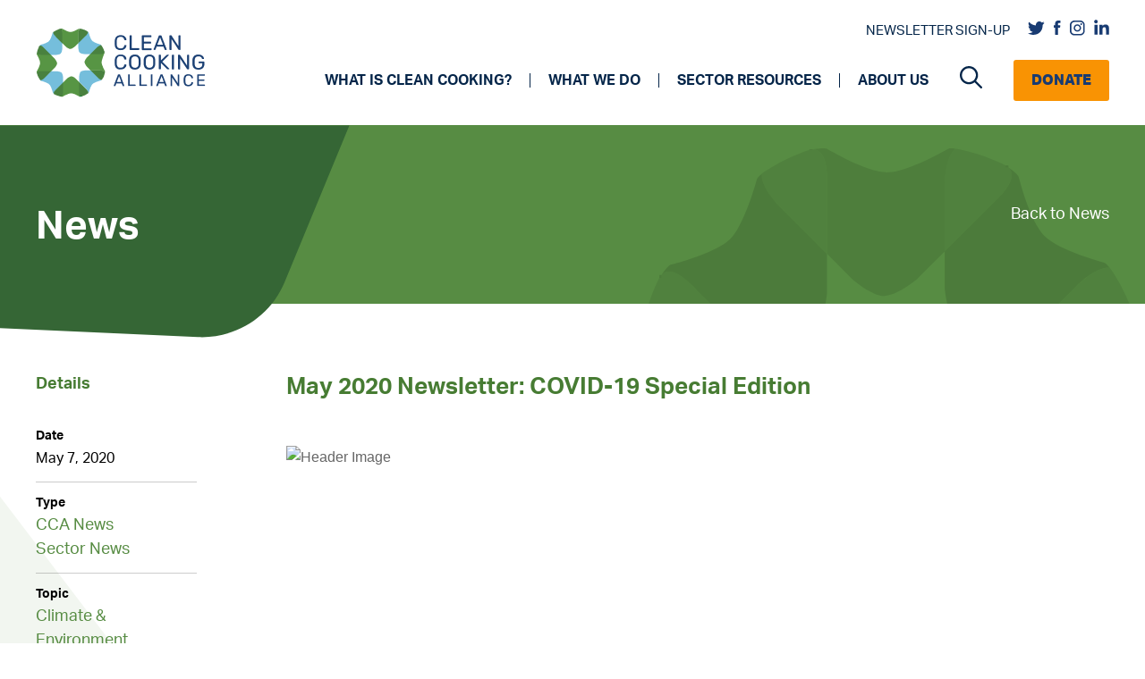

--- FILE ---
content_type: text/html; charset=UTF-8
request_url: https://cleancooking.org/news/05-07-2020-may-2020-newsletter-covid-19-special-edition/
body_size: 27352
content:
<!DOCTYPE html>
<html lang="en-US">
<head>
	<meta charset="UTF-8">
<script>
var gform;gform||(document.addEventListener("gform_main_scripts_loaded",function(){gform.scriptsLoaded=!0}),document.addEventListener("gform/theme/scripts_loaded",function(){gform.themeScriptsLoaded=!0}),window.addEventListener("DOMContentLoaded",function(){gform.domLoaded=!0}),gform={domLoaded:!1,scriptsLoaded:!1,themeScriptsLoaded:!1,isFormEditor:()=>"function"==typeof InitializeEditor,callIfLoaded:function(o){return!(!gform.domLoaded||!gform.scriptsLoaded||!gform.themeScriptsLoaded&&!gform.isFormEditor()||(gform.isFormEditor()&&console.warn("The use of gform.initializeOnLoaded() is deprecated in the form editor context and will be removed in Gravity Forms 3.1."),o(),0))},initializeOnLoaded:function(o){gform.callIfLoaded(o)||(document.addEventListener("gform_main_scripts_loaded",()=>{gform.scriptsLoaded=!0,gform.callIfLoaded(o)}),document.addEventListener("gform/theme/scripts_loaded",()=>{gform.themeScriptsLoaded=!0,gform.callIfLoaded(o)}),window.addEventListener("DOMContentLoaded",()=>{gform.domLoaded=!0,gform.callIfLoaded(o)}))},hooks:{action:{},filter:{}},addAction:function(o,r,e,t){gform.addHook("action",o,r,e,t)},addFilter:function(o,r,e,t){gform.addHook("filter",o,r,e,t)},doAction:function(o){gform.doHook("action",o,arguments)},applyFilters:function(o){return gform.doHook("filter",o,arguments)},removeAction:function(o,r){gform.removeHook("action",o,r)},removeFilter:function(o,r,e){gform.removeHook("filter",o,r,e)},addHook:function(o,r,e,t,n){null==gform.hooks[o][r]&&(gform.hooks[o][r]=[]);var d=gform.hooks[o][r];null==n&&(n=r+"_"+d.length),gform.hooks[o][r].push({tag:n,callable:e,priority:t=null==t?10:t})},doHook:function(r,o,e){var t;if(e=Array.prototype.slice.call(e,1),null!=gform.hooks[r][o]&&((o=gform.hooks[r][o]).sort(function(o,r){return o.priority-r.priority}),o.forEach(function(o){"function"!=typeof(t=o.callable)&&(t=window[t]),"action"==r?t.apply(null,e):e[0]=t.apply(null,e)})),"filter"==r)return e[0]},removeHook:function(o,r,t,n){var e;null!=gform.hooks[o][r]&&(e=(e=gform.hooks[o][r]).filter(function(o,r,e){return!!(null!=n&&n!=o.tag||null!=t&&t!=o.priority)}),gform.hooks[o][r]=e)}});
</script>

	<meta name='robots' content='index, follow, max-image-preview:large, max-snippet:-1, max-video-preview:-1' />
	<style>img:is([sizes="auto" i], [sizes^="auto," i]) { contain-intrinsic-size: 3000px 1500px }</style>
	<meta name="viewport" content="width=device-width, initial-scale=1">
	<!-- This site is optimized with the Yoast SEO Premium plugin v22.4 (Yoast SEO v24.9) - https://yoast.com/wordpress/plugins/seo/ -->
	<title>May 2020 Newsletter: COVID-19 Special Edition | Clean Cooking Alliance</title>
	<link rel="canonical" href="https://cleancooking.org/news/05-07-2020-may-2020-newsletter-covid-19-special-edition/" />
	<meta property="og:locale" content="en_US" />
	<meta property="og:type" content="article" />
	<meta property="og:title" content="May 2020 Newsletter: COVID-19 Special Edition" />
	<meta property="og:description" content="COVID-19 has impacted cooking fuel supply chains around the world.  From the Alliance Survey Results: How is COVID-19 Impacting the Clean Cooking Sector? A new Alliance-conducted survey of companies, investors, donors, and other stakeholders working in the clean cooking sector shows that reliable access to modern cooking energy could be in danger. More than 300 ... Read more" />
	<meta property="og:url" content="https://cleancooking.org/news/05-07-2020-may-2020-newsletter-covid-19-special-edition/" />
	<meta property="og:site_name" content="Clean Cooking Alliance" />
	<meta property="article:publisher" content="https://www.facebook.com/cleancookingalliance" />
	<meta property="article:modified_time" content="2021-10-08T02:37:23+00:00" />
	<meta property="og:image" content="https://cleancooking.org/wp-content/uploads/2020/05/MGas-5_newsletter.jpg" />
	<meta property="og:image:width" content="600" />
	<meta property="og:image:height" content="405" />
	<meta property="og:image:type" content="image/jpeg" />
	<meta name="twitter:card" content="summary_large_image" />
	<meta name="twitter:site" content="@cleancooking" />
	<meta name="twitter:label1" content="Est. reading time" />
	<meta name="twitter:data1" content="5 minutes" />
	<script type="application/ld+json" class="yoast-schema-graph">{"@context":"https://schema.org","@graph":[{"@type":"WebPage","@id":"https://cleancooking.org/news/05-07-2020-may-2020-newsletter-covid-19-special-edition/","url":"https://cleancooking.org/news/05-07-2020-may-2020-newsletter-covid-19-special-edition/","name":"May 2020 Newsletter: COVID-19 Special Edition | Clean Cooking Alliance","isPartOf":{"@id":"https://cleancooking.org/#website"},"primaryImageOfPage":{"@id":"https://cleancooking.org/news/05-07-2020-may-2020-newsletter-covid-19-special-edition/#primaryimage"},"image":{"@id":"https://cleancooking.org/news/05-07-2020-may-2020-newsletter-covid-19-special-edition/#primaryimage"},"thumbnailUrl":"https://cleancooking.org/wp-content/uploads/2020/05/MGas-5_newsletter.jpg","datePublished":"2020-05-07T00:00:00+00:00","dateModified":"2021-10-08T02:37:23+00:00","breadcrumb":{"@id":"https://cleancooking.org/news/05-07-2020-may-2020-newsletter-covid-19-special-edition/#breadcrumb"},"inLanguage":"en-US","potentialAction":[{"@type":"ReadAction","target":["https://cleancooking.org/news/05-07-2020-may-2020-newsletter-covid-19-special-edition/"]}]},{"@type":"ImageObject","inLanguage":"en-US","@id":"https://cleancooking.org/news/05-07-2020-may-2020-newsletter-covid-19-special-edition/#primaryimage","url":"https://cleancooking.org/wp-content/uploads/2020/05/MGas-5_newsletter.jpg","contentUrl":"https://cleancooking.org/wp-content/uploads/2020/05/MGas-5_newsletter.jpg","width":600,"height":405},{"@type":"BreadcrumbList","@id":"https://cleancooking.org/news/05-07-2020-may-2020-newsletter-covid-19-special-edition/#breadcrumb","itemListElement":[{"@type":"ListItem","position":1,"name":"Home","item":"https://cleancooking.org/"},{"@type":"ListItem","position":2,"name":"News","item":"https://cleancooking.org/news/"},{"@type":"ListItem","position":3,"name":"May 2020 Newsletter: COVID-19 Special Edition"}]},{"@type":"WebSite","@id":"https://cleancooking.org/#website","url":"https://cleancooking.org/","name":"Clean Cooking Alliance","description":"","publisher":{"@id":"https://cleancooking.org/#organization"},"potentialAction":[{"@type":"SearchAction","target":{"@type":"EntryPoint","urlTemplate":"https://cleancooking.org/?s={search_term_string}"},"query-input":{"@type":"PropertyValueSpecification","valueRequired":true,"valueName":"search_term_string"}}],"inLanguage":"en-US"},{"@type":"Organization","@id":"https://cleancooking.org/#organization","name":"Clean Cooking Alliance","url":"https://cleancooking.org/","logo":{"@type":"ImageObject","inLanguage":"en-US","@id":"https://cleancooking.org/#/schema/logo/image/","url":"https://cleancooking.org/wp-content/uploads/2021/06/cca-logo.png","contentUrl":"https://cleancooking.org/wp-content/uploads/2021/06/cca-logo.png","width":190,"height":79,"caption":"Clean Cooking Alliance"},"image":{"@id":"https://cleancooking.org/#/schema/logo/image/"},"sameAs":["https://www.facebook.com/cleancookingalliance","https://x.com/cleancooking","https://www.linkedin.com/company/cleancookingalliance","https://www.instagram.com/cleancookingalliance/"]}]}</script>
	<!-- / Yoast SEO Premium plugin. -->


<link rel='dns-prefetch' href='//use.typekit.net' />
<link rel='dns-prefetch' href='//cdnjs.cloudflare.com' />
<script>
window._wpemojiSettings = {"baseUrl":"https:\/\/s.w.org\/images\/core\/emoji\/16.0.1\/72x72\/","ext":".png","svgUrl":"https:\/\/s.w.org\/images\/core\/emoji\/16.0.1\/svg\/","svgExt":".svg","source":{"concatemoji":"https:\/\/cleancooking.org\/wp-includes\/js\/wp-emoji-release.min.js?ver=6.8.3"}};
/*! This file is auto-generated */
!function(s,n){var o,i,e;function c(e){try{var t={supportTests:e,timestamp:(new Date).valueOf()};sessionStorage.setItem(o,JSON.stringify(t))}catch(e){}}function p(e,t,n){e.clearRect(0,0,e.canvas.width,e.canvas.height),e.fillText(t,0,0);var t=new Uint32Array(e.getImageData(0,0,e.canvas.width,e.canvas.height).data),a=(e.clearRect(0,0,e.canvas.width,e.canvas.height),e.fillText(n,0,0),new Uint32Array(e.getImageData(0,0,e.canvas.width,e.canvas.height).data));return t.every(function(e,t){return e===a[t]})}function u(e,t){e.clearRect(0,0,e.canvas.width,e.canvas.height),e.fillText(t,0,0);for(var n=e.getImageData(16,16,1,1),a=0;a<n.data.length;a++)if(0!==n.data[a])return!1;return!0}function f(e,t,n,a){switch(t){case"flag":return n(e,"\ud83c\udff3\ufe0f\u200d\u26a7\ufe0f","\ud83c\udff3\ufe0f\u200b\u26a7\ufe0f")?!1:!n(e,"\ud83c\udde8\ud83c\uddf6","\ud83c\udde8\u200b\ud83c\uddf6")&&!n(e,"\ud83c\udff4\udb40\udc67\udb40\udc62\udb40\udc65\udb40\udc6e\udb40\udc67\udb40\udc7f","\ud83c\udff4\u200b\udb40\udc67\u200b\udb40\udc62\u200b\udb40\udc65\u200b\udb40\udc6e\u200b\udb40\udc67\u200b\udb40\udc7f");case"emoji":return!a(e,"\ud83e\udedf")}return!1}function g(e,t,n,a){var r="undefined"!=typeof WorkerGlobalScope&&self instanceof WorkerGlobalScope?new OffscreenCanvas(300,150):s.createElement("canvas"),o=r.getContext("2d",{willReadFrequently:!0}),i=(o.textBaseline="top",o.font="600 32px Arial",{});return e.forEach(function(e){i[e]=t(o,e,n,a)}),i}function t(e){var t=s.createElement("script");t.src=e,t.defer=!0,s.head.appendChild(t)}"undefined"!=typeof Promise&&(o="wpEmojiSettingsSupports",i=["flag","emoji"],n.supports={everything:!0,everythingExceptFlag:!0},e=new Promise(function(e){s.addEventListener("DOMContentLoaded",e,{once:!0})}),new Promise(function(t){var n=function(){try{var e=JSON.parse(sessionStorage.getItem(o));if("object"==typeof e&&"number"==typeof e.timestamp&&(new Date).valueOf()<e.timestamp+604800&&"object"==typeof e.supportTests)return e.supportTests}catch(e){}return null}();if(!n){if("undefined"!=typeof Worker&&"undefined"!=typeof OffscreenCanvas&&"undefined"!=typeof URL&&URL.createObjectURL&&"undefined"!=typeof Blob)try{var e="postMessage("+g.toString()+"("+[JSON.stringify(i),f.toString(),p.toString(),u.toString()].join(",")+"));",a=new Blob([e],{type:"text/javascript"}),r=new Worker(URL.createObjectURL(a),{name:"wpTestEmojiSupports"});return void(r.onmessage=function(e){c(n=e.data),r.terminate(),t(n)})}catch(e){}c(n=g(i,f,p,u))}t(n)}).then(function(e){for(var t in e)n.supports[t]=e[t],n.supports.everything=n.supports.everything&&n.supports[t],"flag"!==t&&(n.supports.everythingExceptFlag=n.supports.everythingExceptFlag&&n.supports[t]);n.supports.everythingExceptFlag=n.supports.everythingExceptFlag&&!n.supports.flag,n.DOMReady=!1,n.readyCallback=function(){n.DOMReady=!0}}).then(function(){return e}).then(function(){var e;n.supports.everything||(n.readyCallback(),(e=n.source||{}).concatemoji?t(e.concatemoji):e.wpemoji&&e.twemoji&&(t(e.twemoji),t(e.wpemoji)))}))}((window,document),window._wpemojiSettings);
</script>
<style id='wp-emoji-styles-inline-css'>

	img.wp-smiley, img.emoji {
		display: inline !important;
		border: none !important;
		box-shadow: none !important;
		height: 1em !important;
		width: 1em !important;
		margin: 0 0.07em !important;
		vertical-align: -0.1em !important;
		background: none !important;
		padding: 0 !important;
	}
</style>
<link rel='stylesheet' id='fonts-css' href='https://use.typekit.net/iqw4kjs.css?ver=6.8.3' media='all' />
<link rel='stylesheet' id='font-awesome-css' href='https://cdnjs.cloudflare.com/ajax/libs/font-awesome/6.1.1/css/all.min.css?ver=6.8.3' media='all' />
<link rel='stylesheet' id='slick-css-css' href='https://cleancooking.org/wp-content/themes/cca/src/css/slick.css?ver=6.8.3' media='all' />
<link rel='stylesheet' id='slick-theme-css-css' href='https://cleancooking.org/wp-content/themes/cca/src/css/slick-theme.css?ver=6.8.3' media='all' />
<link rel='stylesheet' id='mCustomScrollbar-css-css' href='https://cleancooking.org/wp-content/themes/cca/src/components/libraries/mCustomscroll/jquery.mCustomScrollbar.css?ver=6.8.3' media='all' />
<link rel='stylesheet' id='page-progress-css' href='https://cleancooking.org/wp-content/themes/cca/src/components/common-styles/page-progress.css?ver=6.8.3' media='all' />
<link rel='stylesheet' id='page-progress-responsive-css' href='https://cleancooking.org/wp-content/themes/cca/src/components/common-styles/page-progress-responsive.css?ver=6.8.3' media='all' />
<link rel='stylesheet' id='layout-css' href='https://cleancooking.org/wp-content/themes/cca/src/components/common-styles/layout.css?ver=6.8.3' media='all' />
<link rel='stylesheet' id='common-css-css' href='https://cleancooking.org/wp-content/themes/cca/src/components/common-styles/common.css?ver=6.8.3' media='all' />
<link rel='stylesheet' id='banner-css' href='https://cleancooking.org/wp-content/themes/cca/src/components/common-styles/banner.css?ver=6.8.3' media='all' />
<link rel='stylesheet' id='banner-responsive-css' href='https://cleancooking.org/wp-content/themes/cca/src/components/common-styles/banner-responsive.css?ver=6.8.3' media='all' />
<link rel='stylesheet' id='layout-responsive-css' href='https://cleancooking.org/wp-content/themes/cca/src/components/common-styles/layout-responsive.css?ver=6.8.3' media='all' />
<link rel='stylesheet' id='detail-css' href='https://cleancooking.org/wp-content/themes/cca/src/components/detail-page/common-styles/detail-common.css?ver=6.8.3' media='all' />
<link rel='stylesheet' id='detail-responsive-css' href='https://cleancooking.org/wp-content/themes/cca/src/components/detail-page/common-styles/detail-common-responsive.css?ver=6.8.3' media='all' />
<link rel='stylesheet' id='generate-widget-areas-css' href='https://cleancooking.org/wp-content/themes/generatepress/assets/css/components/widget-areas.min.css?ver=3.5.1' media='all' />
<link rel='stylesheet' id='generate-style-css' href='https://cleancooking.org/wp-content/themes/generatepress/assets/css/main.min.css?ver=3.5.1' media='all' />
<style id='generate-style-inline-css'>
body{background-color:#f7f8f9;color:#222222;}a{color:#1e73be;}a:hover, a:focus, a:active{color:#000000;}.wp-block-group__inner-container{max-width:1200px;margin-left:auto;margin-right:auto;}.navigation-search{position:absolute;left:-99999px;pointer-events:none;visibility:hidden;z-index:20;width:100%;top:0;transition:opacity 100ms ease-in-out;opacity:0;}.navigation-search.nav-search-active{left:0;right:0;pointer-events:auto;visibility:visible;opacity:1;}.navigation-search input[type="search"]{outline:0;border:0;vertical-align:bottom;line-height:1;opacity:0.9;width:100%;z-index:20;border-radius:0;-webkit-appearance:none;height:60px;}.navigation-search input::-ms-clear{display:none;width:0;height:0;}.navigation-search input::-ms-reveal{display:none;width:0;height:0;}.navigation-search input::-webkit-search-decoration, .navigation-search input::-webkit-search-cancel-button, .navigation-search input::-webkit-search-results-button, .navigation-search input::-webkit-search-results-decoration{display:none;}.gen-sidebar-nav .navigation-search{top:auto;bottom:0;}:root{--contrast:#222222;--contrast-2:#575760;--contrast-3:#b2b2be;--base:#f0f0f0;--base-2:#f7f8f9;--base-3:#ffffff;--accent:#1e73be;}:root .has-contrast-color{color:var(--contrast);}:root .has-contrast-background-color{background-color:var(--contrast);}:root .has-contrast-2-color{color:var(--contrast-2);}:root .has-contrast-2-background-color{background-color:var(--contrast-2);}:root .has-contrast-3-color{color:var(--contrast-3);}:root .has-contrast-3-background-color{background-color:var(--contrast-3);}:root .has-base-color{color:var(--base);}:root .has-base-background-color{background-color:var(--base);}:root .has-base-2-color{color:var(--base-2);}:root .has-base-2-background-color{background-color:var(--base-2);}:root .has-base-3-color{color:var(--base-3);}:root .has-base-3-background-color{background-color:var(--base-3);}:root .has-accent-color{color:var(--accent);}:root .has-accent-background-color{background-color:var(--accent);}body, button, input, select, textarea{font-family:-apple-system, system-ui, BlinkMacSystemFont, "Segoe UI", Helvetica, Arial, sans-serif, "Apple Color Emoji", "Segoe UI Emoji", "Segoe UI Symbol";}body{line-height:1.5;}.entry-content > [class*="wp-block-"]:not(:last-child):not(.wp-block-heading){margin-bottom:1.5em;}.main-navigation .main-nav ul ul li a{font-size:14px;}.sidebar .widget, .footer-widgets .widget{font-size:17px;}@media (max-width:768px){h1{font-size:31px;}h2{font-size:27px;}h3{font-size:24px;}h4{font-size:22px;}h5{font-size:19px;}}.top-bar{background-color:#636363;color:#ffffff;}.top-bar a{color:#ffffff;}.top-bar a:hover{color:#303030;}.site-header{background-color:#ffffff;}.main-title a,.main-title a:hover{color:#222222;}.site-description{color:#757575;}.mobile-menu-control-wrapper .menu-toggle,.mobile-menu-control-wrapper .menu-toggle:hover,.mobile-menu-control-wrapper .menu-toggle:focus,.has-inline-mobile-toggle #site-navigation.toggled{background-color:rgba(0, 0, 0, 0.02);}.main-navigation,.main-navigation ul ul{background-color:#ffffff;}.main-navigation .main-nav ul li a, .main-navigation .menu-toggle, .main-navigation .menu-bar-items{color:#515151;}.main-navigation .main-nav ul li:not([class*="current-menu-"]):hover > a, .main-navigation .main-nav ul li:not([class*="current-menu-"]):focus > a, .main-navigation .main-nav ul li.sfHover:not([class*="current-menu-"]) > a, .main-navigation .menu-bar-item:hover > a, .main-navigation .menu-bar-item.sfHover > a{color:#7a8896;background-color:#ffffff;}button.menu-toggle:hover,button.menu-toggle:focus{color:#515151;}.main-navigation .main-nav ul li[class*="current-menu-"] > a{color:#7a8896;background-color:#ffffff;}.navigation-search input[type="search"],.navigation-search input[type="search"]:active, .navigation-search input[type="search"]:focus, .main-navigation .main-nav ul li.search-item.active > a, .main-navigation .menu-bar-items .search-item.active > a{color:#7a8896;background-color:#ffffff;}.main-navigation ul ul{background-color:#eaeaea;}.main-navigation .main-nav ul ul li a{color:#515151;}.main-navigation .main-nav ul ul li:not([class*="current-menu-"]):hover > a,.main-navigation .main-nav ul ul li:not([class*="current-menu-"]):focus > a, .main-navigation .main-nav ul ul li.sfHover:not([class*="current-menu-"]) > a{color:#7a8896;background-color:#eaeaea;}.main-navigation .main-nav ul ul li[class*="current-menu-"] > a{color:#7a8896;background-color:#eaeaea;}.separate-containers .inside-article, .separate-containers .comments-area, .separate-containers .page-header, .one-container .container, .separate-containers .paging-navigation, .inside-page-header{background-color:#ffffff;}.entry-title a{color:#222222;}.entry-title a:hover{color:#55555e;}.entry-meta{color:#595959;}.sidebar .widget{background-color:#ffffff;}.footer-widgets{background-color:#ffffff;}.footer-widgets .widget-title{color:#000000;}.site-info{color:#ffffff;background-color:#55555e;}.site-info a{color:#ffffff;}.site-info a:hover{color:#d3d3d3;}.footer-bar .widget_nav_menu .current-menu-item a{color:#d3d3d3;}input[type="text"],input[type="email"],input[type="url"],input[type="password"],input[type="search"],input[type="tel"],input[type="number"],textarea,select{color:#666666;background-color:#fafafa;border-color:#cccccc;}input[type="text"]:focus,input[type="email"]:focus,input[type="url"]:focus,input[type="password"]:focus,input[type="search"]:focus,input[type="tel"]:focus,input[type="number"]:focus,textarea:focus,select:focus{color:#666666;background-color:#ffffff;border-color:#bfbfbf;}button,html input[type="button"],input[type="reset"],input[type="submit"],a.button,a.wp-block-button__link:not(.has-background){color:#ffffff;background-color:#55555e;}button:hover,html input[type="button"]:hover,input[type="reset"]:hover,input[type="submit"]:hover,a.button:hover,button:focus,html input[type="button"]:focus,input[type="reset"]:focus,input[type="submit"]:focus,a.button:focus,a.wp-block-button__link:not(.has-background):active,a.wp-block-button__link:not(.has-background):focus,a.wp-block-button__link:not(.has-background):hover{color:#ffffff;background-color:#3f4047;}a.generate-back-to-top{background-color:rgba( 0,0,0,0.4 );color:#ffffff;}a.generate-back-to-top:hover,a.generate-back-to-top:focus{background-color:rgba( 0,0,0,0.6 );color:#ffffff;}:root{--gp-search-modal-bg-color:var(--base-3);--gp-search-modal-text-color:var(--contrast);--gp-search-modal-overlay-bg-color:rgba(0,0,0,0.2);}@media (max-width: 996px){.main-navigation .menu-bar-item:hover > a, .main-navigation .menu-bar-item.sfHover > a{background:none;color:#515151;}}.nav-below-header .main-navigation .inside-navigation.grid-container, .nav-above-header .main-navigation .inside-navigation.grid-container{padding:0px 20px 0px 20px;}.site-main .wp-block-group__inner-container{padding:40px;}.separate-containers .paging-navigation{padding-top:20px;padding-bottom:20px;}.entry-content .alignwide, body:not(.no-sidebar) .entry-content .alignfull{margin-left:-40px;width:calc(100% + 80px);max-width:calc(100% + 80px);}.rtl .menu-item-has-children .dropdown-menu-toggle{padding-left:20px;}.rtl .main-navigation .main-nav ul li.menu-item-has-children > a{padding-right:20px;}@media (max-width:768px){.separate-containers .inside-article, .separate-containers .comments-area, .separate-containers .page-header, .separate-containers .paging-navigation, .one-container .site-content, .inside-page-header{padding:30px;}.site-main .wp-block-group__inner-container{padding:30px;}.inside-top-bar{padding-right:30px;padding-left:30px;}.inside-header{padding-right:30px;padding-left:30px;}.widget-area .widget{padding-top:30px;padding-right:30px;padding-bottom:30px;padding-left:30px;}.footer-widgets-container{padding-top:30px;padding-right:30px;padding-bottom:30px;padding-left:30px;}.inside-site-info{padding-right:30px;padding-left:30px;}.entry-content .alignwide, body:not(.no-sidebar) .entry-content .alignfull{margin-left:-30px;width:calc(100% + 60px);max-width:calc(100% + 60px);}.one-container .site-main .paging-navigation{margin-bottom:20px;}}/* End cached CSS */.is-right-sidebar{width:30%;}.is-left-sidebar{width:30%;}.site-content .content-area{width:70%;}@media (max-width: 996px){.main-navigation .menu-toggle,.sidebar-nav-mobile:not(#sticky-placeholder){display:block;}.main-navigation ul,.gen-sidebar-nav,.main-navigation:not(.slideout-navigation):not(.toggled) .main-nav > ul,.has-inline-mobile-toggle #site-navigation .inside-navigation > *:not(.navigation-search):not(.main-nav){display:none;}.nav-align-right .inside-navigation,.nav-align-center .inside-navigation{justify-content:space-between;}.has-inline-mobile-toggle .mobile-menu-control-wrapper{display:flex;flex-wrap:wrap;}.has-inline-mobile-toggle .inside-header{flex-direction:row;text-align:left;flex-wrap:wrap;}.has-inline-mobile-toggle .header-widget,.has-inline-mobile-toggle #site-navigation{flex-basis:100%;}.nav-float-left .has-inline-mobile-toggle #site-navigation{order:10;}}
</style>
<link rel='stylesheet' id='generate-child-css' href='https://cleancooking.org/wp-content/themes/cca/style.css?ver=1766519149' media='all' />
<link rel='stylesheet' id='tablepress-default-css' href='https://cleancooking.org/wp-content/tablepress-combined.min.css?ver=8' media='all' />
<link rel='stylesheet' id='tablepress-responsive-tables-css' href='https://cleancooking.org/wp-content/plugins/tablepress-responsive-tables/css/tablepress-responsive.min.css?ver=1.8' media='all' />
<link rel='stylesheet' id='generate-navigation-branding-css' href='https://cleancooking.org/wp-content/plugins/gp-premium/menu-plus/functions/css/navigation-branding-flex.min.css?ver=2.0.2' media='all' />
<style id='generate-navigation-branding-inline-css'>
.navigation-branding .main-title{font-size:25px;font-weight:bold;}.main-navigation.has-branding .inside-navigation.grid-container, .main-navigation.has-branding.grid-container .inside-navigation:not(.grid-container){padding:0px 40px 0px 40px;}.main-navigation.has-branding:not(.grid-container) .inside-navigation:not(.grid-container) .navigation-branding{margin-left:10px;}.main-navigation .sticky-navigation-logo, .main-navigation.navigation-stick .site-logo:not(.mobile-header-logo){display:none;}.main-navigation.navigation-stick .sticky-navigation-logo{display:block;}.navigation-branding img, .site-logo.mobile-header-logo img{height:60px;width:auto;}.navigation-branding .main-title{line-height:60px;}@media (max-width: 996px){.main-navigation.has-branding.nav-align-center .menu-bar-items, .main-navigation.has-sticky-branding.navigation-stick.nav-align-center .menu-bar-items{margin-left:auto;}.navigation-branding{margin-right:auto;margin-left:10px;}.navigation-branding .main-title, .mobile-header-navigation .site-logo{margin-left:10px;}.main-navigation.has-branding .inside-navigation.grid-container{padding:0px;}}
</style>
<script src="https://cleancooking.org/wp-includes/js/jquery/jquery.min.js?ver=3.7.1" id="jquery-core-js"></script>
<script src="https://cleancooking.org/wp-includes/js/jquery/jquery-migrate.min.js?ver=3.4.1" id="jquery-migrate-js"></script>
<script src="https://cleancooking.org/wp-includes/js/jquery/ui/core.min.js?ver=1.13.3" id="jquery-ui-core-js"></script>
<script src="https://cleancooking.org/wp-includes/js/jquery/ui/mouse.min.js?ver=1.13.3" id="jquery-ui-mouse-js"></script>
<script src="https://cleancooking.org/wp-includes/js/jquery/ui/sortable.min.js?ver=1.13.3" id="jquery-ui-sortable-js"></script>
<script src="https://cleancooking.org/wp-includes/js/jquery/ui/resizable.min.js?ver=1.13.3" id="jquery-ui-resizable-js"></script>
<script src="https://cleancooking.org/wp-content/plugins/advanced-custom-fields-pro/assets/build/js/acf.min.js?ver=6.4.0.1" id="acf-js"></script>
<script src="https://cleancooking.org/wp-includes/js/dist/dom-ready.min.js?ver=f77871ff7694fffea381" id="wp-dom-ready-js"></script>
<script src="https://cleancooking.org/wp-includes/js/dist/hooks.min.js?ver=4d63a3d491d11ffd8ac6" id="wp-hooks-js"></script>
<script src="https://cleancooking.org/wp-includes/js/dist/i18n.min.js?ver=5e580eb46a90c2b997e6" id="wp-i18n-js"></script>
<script id="wp-i18n-js-after">
wp.i18n.setLocaleData( { 'text direction\u0004ltr': [ 'ltr' ] } );
</script>
<script src="https://cleancooking.org/wp-includes/js/dist/a11y.min.js?ver=3156534cc54473497e14" id="wp-a11y-js"></script>
<script src="https://cleancooking.org/wp-content/plugins/advanced-custom-fields-pro/assets/build/js/acf-input.min.js?ver=6.4.0.1" id="acf-input-js"></script>
<script src="https://cleancooking.org/wp-content/themes/cca/src/js/slick.min.js?ver=1" id="carousel-js-js"></script>
<script src="https://cleancooking.org/wp-content/themes/cca/src/components/common-scripts/progress-indicator.js?ver=1" id="progress-js-js"></script>
<script src="https://cleancooking.org/wp-content/themes/cca/src/components/common-scripts/common.js?ver=1" id="common-js-js"></script>
<script src="https://cleancooking.org/wp-content/themes/cca/src/components/detail-page/common-scripts/detail-common.js?ver=1" id="detail-common-js-js"></script>
<link rel="https://api.w.org/" href="https://cleancooking.org/wp-json/" /><link rel='shortlink' href='https://cleancooking.org/?p=2069' />
<link rel="alternate" title="oEmbed (JSON)" type="application/json+oembed" href="https://cleancooking.org/wp-json/oembed/1.0/embed?url=https%3A%2F%2Fcleancooking.org%2Fnews%2F05-07-2020-may-2020-newsletter-covid-19-special-edition%2F" />
<link rel="alternate" title="oEmbed (XML)" type="text/xml+oembed" href="https://cleancooking.org/wp-json/oembed/1.0/embed?url=https%3A%2F%2Fcleancooking.org%2Fnews%2F05-07-2020-may-2020-newsletter-covid-19-special-edition%2F&#038;format=xml" />
<!-- start Simple Custom CSS and JS -->
<style>
.site-logo img{
  
  max-width: 190px;
}

// Should fix footer country picker.
#gform_7 select{
  
  padding: 0px !important;
  padding-left: 10px !important;
}</style>
<!-- end Simple Custom CSS and JS -->
<!-- start Simple Custom CSS and JS -->
<!-- Google Tag Manager -->
<script>(function(w,d,s,l,i){w[l]=w[l]||[];w[l].push({'gtm.start':
new Date().getTime(),event:'gtm.js'});var f=d.getElementsByTagName(s)[0],
j=d.createElement(s),dl=l!='dataLayer'?'&l='+l:'';j.async=true;j.src=
'https://www.googletagmanager.com/gtm.js?id='+i+dl;f.parentNode.insertBefore(j,f);
})(window,document,'script','dataLayer','GTM-TSXXH42');</script>
<!-- End Google Tag Manager --><!-- end Simple Custom CSS and JS -->
<meta name="google-site-verification" content="26o6Uwbi1uzi8UyWyBztpSesNPbupytKR5vChk3AZHg" /><link rel="icon" href="https://cleancooking.org/wp-content/uploads/2021/06/cca-favicon.png" sizes="32x32" />
<link rel="icon" href="https://cleancooking.org/wp-content/uploads/2021/06/cca-favicon.png" sizes="192x192" />
<link rel="apple-touch-icon" href="https://cleancooking.org/wp-content/uploads/2021/06/cca-favicon.png" />
<meta name="msapplication-TileImage" content="https://cleancooking.org/wp-content/uploads/2021/06/cca-favicon.png" />
		<style id="wp-custom-css">
			.simple-banner-text a::after{
	
	filter: brightness(0) invert(1);
} 

@media screen and (min-width: 767px) {
	section.hero-medium svg.flair-right { top: 40% }
}		</style>
		</head>

<body class="wp-singular news-template-default single single-news postid-2069 wp-custom-logo wp-embed-responsive wp-theme-generatepress wp-child-theme-cca sticky-menu-no-transition right-sidebar nav-float-right separate-containers nav-search-enabled header-aligned-left dropdown-hover featured-image-active" itemtype="https://schema.org/Blog" itemscope>
	<!-- start Simple Custom CSS and JS -->
<!-- Google Tag Manager (noscript) -->
<noscript><iframe src="https://www.googletagmanager.com/ns.html?id=GTM-TSXXH42"
height="0" width="0" style="display:none;visibility:hidden"></iframe></noscript>
<!-- End Google Tag Manager (noscript) -->

<!-- end Simple Custom CSS and JS -->
<a class="screen-reader-text skip-link" href="#content" title="Skip to content">Skip to content</a>		<header class="site-header has-inline-mobile-toggle" id="masthead" aria-label="Site"  itemtype="https://schema.org/WPHeader" itemscope>
			<div class="inside-header grid-container">
				<div class="site-logo">
					<a href="https://cleancooking.org/" rel="home">
						<img  class="header-image is-logo-image" alt="Clean Cooking Alliance" src="https://cleancooking.org/wp-content/uploads/2021/06/cca-logo.png" srcset="https://cleancooking.org/wp-content/uploads/2021/06/cca-logo.png 1x, https://cleancooking.org/wp-content/uploads/2021/08/cca-hires-2@4x.png 2x" width="190" height="79" />
					</a>
				</div>	<nav class="main-navigation mobile-menu-control-wrapper" id="mobile-menu-control-wrapper" aria-label="Mobile Toggle">
		<div class="menu-bar-items"><span class="menu-bar-item search-item"><a aria-label="Open Search Bar" href="#"><span class="gp-icon icon-search"><svg viewBox="0 0 512 512" aria-hidden="true" xmlns="http://www.w3.org/2000/svg" width="1em" height="1em"><path fill-rule="evenodd" clip-rule="evenodd" d="M208 48c-88.366 0-160 71.634-160 160s71.634 160 160 160 160-71.634 160-160S296.366 48 208 48zM0 208C0 93.125 93.125 0 208 0s208 93.125 208 208c0 48.741-16.765 93.566-44.843 129.024l133.826 134.018c9.366 9.379 9.355 24.575-.025 33.941-9.379 9.366-24.575 9.355-33.941-.025L337.238 370.987C301.747 399.167 256.839 416 208 416 93.125 416 0 322.875 0 208z" /></svg><svg viewBox="0 0 512 512" aria-hidden="true" xmlns="http://www.w3.org/2000/svg" width="1em" height="1em"><path d="M71.029 71.029c9.373-9.372 24.569-9.372 33.942 0L256 222.059l151.029-151.03c9.373-9.372 24.569-9.372 33.942 0 9.372 9.373 9.372 24.569 0 33.942L289.941 256l151.03 151.029c9.372 9.373 9.372 24.569 0 33.942-9.373 9.372-24.569 9.372-33.942 0L256 289.941l-151.029 151.03c-9.373 9.372-24.569 9.372-33.942 0-9.372-9.373-9.372-24.569 0-33.942L222.059 256 71.029 104.971c-9.372-9.373-9.372-24.569 0-33.942z" /></svg></span></a></span></div>		<button data-nav="site-navigation" class="menu-toggle" aria-controls="primary-menu" aria-expanded="false">
			<span class="gp-icon icon-menu-bars"><svg viewBox="0 0 512 512" aria-hidden="true" xmlns="http://www.w3.org/2000/svg" width="1em" height="1em"><path d="M0 96c0-13.255 10.745-24 24-24h464c13.255 0 24 10.745 24 24s-10.745 24-24 24H24c-13.255 0-24-10.745-24-24zm0 160c0-13.255 10.745-24 24-24h464c13.255 0 24 10.745 24 24s-10.745 24-24 24H24c-13.255 0-24-10.745-24-24zm0 160c0-13.255 10.745-24 24-24h464c13.255 0 24 10.745 24 24s-10.745 24-24 24H24c-13.255 0-24-10.745-24-24z" /></svg><svg viewBox="0 0 512 512" aria-hidden="true" xmlns="http://www.w3.org/2000/svg" width="1em" height="1em"><path d="M71.029 71.029c9.373-9.372 24.569-9.372 33.942 0L256 222.059l151.029-151.03c9.373-9.372 24.569-9.372 33.942 0 9.372 9.373 9.372 24.569 0 33.942L289.941 256l151.03 151.029c9.372 9.373 9.372 24.569 0 33.942-9.373 9.372-24.569 9.372-33.942 0L256 289.941l-151.029 151.03c-9.373 9.372-24.569 9.372-33.942 0-9.372-9.373-9.372-24.569 0-33.942L222.059 256 71.029 104.971c-9.372-9.373-9.372-24.569 0-33.942z" /></svg></span><span class="screen-reader-text">Menu</span>		</button>
	</nav>
			<nav class="has-sticky-branding main-navigation has-menu-bar-items sub-menu-right" id="site-navigation" aria-label="Primary"  itemtype="https://schema.org/SiteNavigationElement" itemscope>
			<div class="inside-navigation grid-container">
				<ul id="header-bar"><li><a aria-label="Join our newsletter" href="https://cleancooking.org/newsletter/">Newsletter Sign-Up</a></li><li><a aria-label="Twitter Link" href="https://twitter.com/cleancooking" target="_blank" rel="noopener"><svg width="19" height="15" fill="none" xmlns="http://www.w3.org/2000/svg"><path d="M18.475 1.7C18.475 1.7 18.475 1.9 18.375 2C17.975 2.6 17.475 3.1 16.875 3.5C16.775 3.6 16.675 3.6 16.675 3.7C16.675 6.7 15.875 9.8 13.675 12C10.875 14.8 6.575 15.6 2.875 14.5C2.175 14.3 1.475 14 0.775 13.7C0.575 13.6 0.375 13.5 0.075 13.3C-0.025 13.3 -0.025 13.2 0.075 13.2C0.075 13.2 0.175 13.2 0.275 13.2C1.275 13.3 2.375 13.1 3.375 12.8C3.875 12.6 5.075 12.2 5.475 11.7C5.375 11.7 5.175 11.7 5.075 11.6C4.075 11.3 2.675 10.8 2.075 9.1C2.075 9 2.075 8.9 2.175 9C2.975 9.1 3.275 9 3.575 9C3.375 9 3.275 8.9 3.075 8.9C1.875 8.3 0.975 7.1 0.775 5.7C0.775 5.5 0.775 5.4 0.775 5.3C0.775 5.2 0.875 5.2 0.875 5.2C1.575 5.5 2.275 5.6 2.375 5.6C2.175 5.5 2.075 5.4 1.875 5.2C0.775 4.2 0.375 2 1.275 0.7C1.375 0.6 1.375 0.6 1.475 0.7C3.475 3 5.975 4.1 9.075 4.5C9.075 4.5 9.075 4.5 9.075 4.4C9.075 3.9 8.975 3.4 9.175 2.9C9.275 2.4 9.575 1.8 9.875 1.4C10.175 1 10.675 0.6 11.175 0.4C11.675 0.1 12.175 0 12.775 0C13.375 0 13.875 0.0999999 14.375 0.3C14.775 0.5 15.075 0.7 15.475 1C15.575 1.1 15.575 1.1 15.675 1.2C15.675 1.2 15.775 1.3 15.875 1.2C16.675 1 17.375 0.7 18.075 0.4H18.175V0.5C18.075 0.9 17.875 1.3 17.575 1.6C17.375 1.8 16.975 2.4 16.675 2.4C17.175 2.1 17.775 2 18.475 1.7Z" fill="#183B72"/></svg></a></li><li><a aria-label="Facebook Link" href="https://www.facebook.com/cleancookingalliance/" target="_blank" rel="noopener"><svg width="8" height="16" fill="none" xmlns="http://www.w3.org/2000/svg"><path d="M7.3 2.6C7.3 2.7 7.2 2.8 7.1 2.8H5.5C5.1 2.8 4.8 3.1 4.8 3.5V5.2H7.1C7.2 5.2 7.3 5.3 7.3 5.4L7.1 7.7C7.1 7.8 7 7.9 6.9 7.9H4.8V15.7C4.8 15.8 4.7 15.9 4.6 15.9H1.8C1.7 15.9 1.6 15.8 1.6 15.7V8.1V7.9H0.200001C0.100001 7.9 0 7.8 0 7.7V5.4C0 5.3 0.100001 5.2 0.200001 5.2H1.6V2.9C1.6 1.3 2.9 0 4.5 0H7.2C7.3 0 7.4 0.1 7.4 0.2V2.6H7.3Z" fill="#183B72"/></svg></a></li><li class="instagram"><a aria-label="Instagram Link" href="https://www.instagram.com/cleancookingalliance/?hl=en" target="_blank" rel="noopener"><svg width="17" height="17"  fill="none" xmlns="http://www.w3.org/2000/svg"><path d="M12.7002 3C12.2002 3 11.7002 3.4 11.7002 4C11.7002 4.6 12.1002 5 12.7002 5C13.2002 5 13.7002 4.6 13.7002 4C13.7002 3.4 13.2002 3 12.7002 3Z" fill="#183B72"/><path d="M8.3998 4.2002C6.0998 4.2002 4.2998 6.0002 4.2998 8.3002C4.2998 10.6002 6.0998 12.4002 8.3998 12.4002C10.6998 12.4002 12.4998 10.6002 12.4998 8.3002C12.4998 6.0002 10.5998 4.2002 8.3998 4.2002ZM8.3998 10.9002C6.9998 10.9002 5.7998 9.7002 5.7998 8.3002C5.7998 6.9002 6.9998 5.7002 8.3998 5.7002C9.7998 5.7002 10.9998 6.9002 10.9998 8.3002C10.9998 9.7002 9.7998 10.9002 8.3998 10.9002Z" fill="#183B72"/><path d="M11.6 0H5C2.3 0 0 2.2 0 5V11.6C0 14.3 2.2 16.6 5 16.6H11.6C14.3 16.6 16.6 14.4 16.6 11.6V5C16.6 2.2 14.4 0 11.6 0ZM15.1 11.6C15.1 13.5 13.6 15 11.7 15H5.1C3.2 15 1.7 13.5 1.7 11.6V5C1.7 3.1 3.2 1.6 5.1 1.6H11.7C13.6 1.6 15.1 3.1 15.1 5V11.6Z" fill="#183B72"/></svg></a></li><li class="linkedin"><a aria-label="LinkedIn Link" href="https://www.linkedin.com/company/cleancookingalliance/" target="_blank" rel="noopener"><svg width="17" height="17" viewBox="0 0 17 17" fill="none" xmlns="http://www.w3.org/2000/svg"><path d="M3.8974 16.8332H0.442046V5.70569H3.8974V16.8332ZM2.16786 4.1878C1.06295 4.1878 0.166748 3.2726 0.166748 2.16766C0.166748 1.63692 0.377579 1.12792 0.752861 0.75263C1.12814 0.37734 1.63714 0.166504 2.16786 0.166504C2.69859 0.166504 3.20758 0.37734 3.58287 0.75263C3.95815 1.12792 4.16898 1.63692 4.16898 2.16766C4.16898 3.2726 3.2724 4.1878 2.16786 4.1878ZM16.8297 16.8332H13.3818V11.4164C13.3818 10.1254 13.3557 8.46989 11.5853 8.46989C9.78877 8.46989 9.51347 9.87245 9.51347 11.3234V16.8332H6.06184V5.70569H9.37583V7.22358H9.42419C9.8855 6.34931 11.0124 5.42667 12.6935 5.42667C16.1906 5.42667 16.8334 7.72955 16.8334 10.7207V16.8332H16.8297Z" fill="#183B72"/></svg></a></li></ul><a id="donate" class="btn btn-orange" href="https://cleancooking.org/donate/">Donate</a><form method="get" class="search-form navigation-search" action="https://cleancooking.org/">
            <input type="search" placeholder="Type to search..." class="search-field" value="" name="s" title="Search" />
            <a id="search-submit-button">
                <svg viewBox="0 0 17 13" fill="none" xmlns="http://www.w3.org/2000/svg">
                    <path d="M10.6 12.4L9.5 11.4L14.2 6.7L9.5 2.1L10.6 1L16.3 6.7L10.6 12.4Z" fill="#578C43"/>
                    <path d="M14.8 6H0V7.4H14.8V6Z" fill="#578C43"/>
                </svg>
            </a>
        </form>				<button class="menu-toggle" aria-controls="primary-menu" aria-expanded="false">
					<span class="gp-icon icon-menu-bars"><svg viewBox="0 0 512 512" aria-hidden="true" xmlns="http://www.w3.org/2000/svg" width="1em" height="1em"><path d="M0 96c0-13.255 10.745-24 24-24h464c13.255 0 24 10.745 24 24s-10.745 24-24 24H24c-13.255 0-24-10.745-24-24zm0 160c0-13.255 10.745-24 24-24h464c13.255 0 24 10.745 24 24s-10.745 24-24 24H24c-13.255 0-24-10.745-24-24zm0 160c0-13.255 10.745-24 24-24h464c13.255 0 24 10.745 24 24s-10.745 24-24 24H24c-13.255 0-24-10.745-24-24z" /></svg><svg viewBox="0 0 512 512" aria-hidden="true" xmlns="http://www.w3.org/2000/svg" width="1em" height="1em"><path d="M71.029 71.029c9.373-9.372 24.569-9.372 33.942 0L256 222.059l151.029-151.03c9.373-9.372 24.569-9.372 33.942 0 9.372 9.373 9.372 24.569 0 33.942L289.941 256l151.03 151.029c9.372 9.373 9.372 24.569 0 33.942-9.373 9.372-24.569 9.372-33.942 0L256 289.941l-151.029 151.03c-9.373 9.372-24.569 9.372-33.942 0-9.372-9.373-9.372-24.569 0-33.942L222.059 256 71.029 104.971c-9.372-9.373-9.372-24.569 0-33.942z" /></svg></span><span class="screen-reader-text">Menu</span>				</button>
				<div id="primary-menu" class="main-nav"><ul id="menu-primary" class=" menu sf-menu"><li id="menu-item-13" class="menu-item menu-item-type-custom menu-item-object-custom menu-item-has-children menu-item-13"><a href="#">What is Clean Cooking?<span role="presentation" class="dropdown-menu-toggle"><span class="gp-icon icon-arrow"><svg viewBox="0 0 330 512" aria-hidden="true" xmlns="http://www.w3.org/2000/svg" width="1em" height="1em"><path d="M305.913 197.085c0 2.266-1.133 4.815-2.833 6.514L171.087 335.593c-1.7 1.7-4.249 2.832-6.515 2.832s-4.815-1.133-6.515-2.832L26.064 203.599c-1.7-1.7-2.832-4.248-2.832-6.514s1.132-4.816 2.832-6.515l14.162-14.163c1.7-1.699 3.966-2.832 6.515-2.832 2.266 0 4.815 1.133 6.515 2.832l111.316 111.317 111.316-111.317c1.7-1.699 4.249-2.832 6.515-2.832s4.815 1.133 6.515 2.832l14.162 14.163c1.7 1.7 2.833 4.249 2.833 6.515z" /></svg></span></span></a>
<ul class="sub-menu">
	<li id="menu-item-647" class="menu-item menu-item-type-post_type menu-item-object-page menu-item-647"><a href="https://cleancooking.org/the-value-of-clean-cooking/">The Value of Clean Cooking</a></li>
	<li id="menu-item-648" class="menu-item menu-item-type-post_type menu-item-object-page menu-item-648"><a href="https://cleancooking.org/the-issues/">The Issues</a></li>
	<li id="menu-item-5797" class="menu-item menu-item-type-post_type menu-item-object-page menu-item-5797"><a href="https://cleancooking.org/the-solutions/">The Solutions</a></li>
</ul>
</li>
<li id="menu-item-17" class="menu-item menu-item-type-custom menu-item-object-custom menu-item-has-children menu-item-17"><a href="#">What We Do<span role="presentation" class="dropdown-menu-toggle"><span class="gp-icon icon-arrow"><svg viewBox="0 0 330 512" aria-hidden="true" xmlns="http://www.w3.org/2000/svg" width="1em" height="1em"><path d="M305.913 197.085c0 2.266-1.133 4.815-2.833 6.514L171.087 335.593c-1.7 1.7-4.249 2.832-6.515 2.832s-4.815-1.133-6.515-2.832L26.064 203.599c-1.7-1.7-2.832-4.248-2.832-6.514s1.132-4.816 2.832-6.515l14.162-14.163c1.7-1.699 3.966-2.832 6.515-2.832 2.266 0 4.815 1.133 6.515 2.832l111.316 111.317 111.316-111.317c1.7-1.699 4.249-2.832 6.515-2.832s4.815 1.133 6.515 2.832l14.162 14.163c1.7 1.7 2.833 4.249 2.833 6.515z" /></svg></span></span></a>
<ul class="sub-menu">
	<li id="menu-item-5649" class="menu-item menu-item-type-post_type menu-item-object-page menu-item-5649"><a href="https://cleancooking.org/our-approach/">Our Approach</a></li>
	<li id="menu-item-5654" class="menu-item menu-item-type-post_type menu-item-object-page menu-item-5654"><a href="https://cleancooking.org/industry-development/">Industry Development</a></li>
	<li id="menu-item-13027" class="menu-item menu-item-type-custom menu-item-object-custom menu-item-13027"><a href="https://cleancooking.org/carbon-market-integrity/">Carbon Market Integrity</a></li>
	<li id="menu-item-14050" class="menu-item menu-item-type-post_type menu-item-object-page menu-item-14050"><a href="https://cleancooking.org/institutional-clean-cooking/">Institutional Clean Cooking</a></li>
	<li id="menu-item-13216" class="menu-item menu-item-type-post_type menu-item-object-page menu-item-13216"><a href="https://cleancooking.org/standards-testing/">Standards &#038; Testing</a></li>
	<li id="menu-item-6782" class="menu-item menu-item-type-post_type menu-item-object-page menu-item-6782"><a href="https://cleancooking.org/womens-empowerment/">Women’s Empowerment</a></li>
	<li id="menu-item-11379" class="menu-item menu-item-type-post_type menu-item-object-page menu-item-11379"><a href="https://cleancooking.org/youth-engagement/">Youth Engagement</a></li>
	<li id="menu-item-7625" class="menu-item menu-item-type-custom menu-item-object-custom menu-item-7625"><a href="https://cleancooking.org/clean-cooking-systems-strategy/">Systems Strategy</a></li>
</ul>
</li>
<li id="menu-item-19" class="menu-item menu-item-type-custom menu-item-object-custom menu-item-has-children menu-item-19"><a href="#">Sector Resources<span role="presentation" class="dropdown-menu-toggle"><span class="gp-icon icon-arrow"><svg viewBox="0 0 330 512" aria-hidden="true" xmlns="http://www.w3.org/2000/svg" width="1em" height="1em"><path d="M305.913 197.085c0 2.266-1.133 4.815-2.833 6.514L171.087 335.593c-1.7 1.7-4.249 2.832-6.515 2.832s-4.815-1.133-6.515-2.832L26.064 203.599c-1.7-1.7-2.832-4.248-2.832-6.514s1.132-4.816 2.832-6.515l14.162-14.163c1.7-1.699 3.966-2.832 6.515-2.832 2.266 0 4.815 1.133 6.515 2.832l111.316 111.317 111.316-111.317c1.7-1.699 4.249-2.832 6.515-2.832s4.815 1.133 6.515 2.832l14.162 14.163c1.7 1.7 2.833 4.249 2.833 6.515z" /></svg></span></span></a>
<ul class="sub-menu">
	<li id="menu-item-21" class="menu-item menu-item-type-custom menu-item-object-custom menu-item-21"><a href="/reports-and-tools/">Reports &#038; Tools</a></li>
	<li id="menu-item-13573" class="menu-item menu-item-type-custom menu-item-object-custom menu-item-13573"><a href="https://people-insights.cleancooking.org/">People Insights Portal</a></li>
	<li id="menu-item-5660" class="menu-item menu-item-type-custom menu-item-object-custom menu-item-5660"><a href="/funding-opportunities">Funding Opportunities</a></li>
	<li id="menu-item-5661" class="menu-item menu-item-type-custom menu-item-object-custom menu-item-5661"><a href="/events">Events</a></li>
	<li id="menu-item-5662" class="menu-item menu-item-type-custom menu-item-object-custom menu-item-5662"><a href="/sector-jobs">Sector Jobs</a></li>
	<li id="menu-item-5664" class="menu-item menu-item-type-custom menu-item-object-custom menu-item-5664"><a href="/sector-directory">Sector Directory</a></li>
</ul>
</li>
<li id="menu-item-20" class="menu-item menu-item-type-custom menu-item-object-custom menu-item-has-children menu-item-20"><a href="#">About Us<span role="presentation" class="dropdown-menu-toggle"><span class="gp-icon icon-arrow"><svg viewBox="0 0 330 512" aria-hidden="true" xmlns="http://www.w3.org/2000/svg" width="1em" height="1em"><path d="M305.913 197.085c0 2.266-1.133 4.815-2.833 6.514L171.087 335.593c-1.7 1.7-4.249 2.832-6.515 2.832s-4.815-1.133-6.515-2.832L26.064 203.599c-1.7-1.7-2.832-4.248-2.832-6.514s1.132-4.816 2.832-6.515l14.162-14.163c1.7-1.699 3.966-2.832 6.515-2.832 2.266 0 4.815 1.133 6.515 2.832l111.316 111.317 111.316-111.317c1.7-1.699 4.249-2.832 6.515-2.832s4.815 1.133 6.515 2.832l14.162 14.163c1.7 1.7 2.833 4.249 2.833 6.515z" /></svg></span></span></a>
<ul class="sub-menu">
	<li id="menu-item-649" class="menu-item menu-item-type-post_type menu-item-object-page menu-item-649"><a href="https://cleancooking.org/mission-impact/">Our Mission &#038; Impact</a></li>
	<li id="menu-item-664" class="menu-item menu-item-type-custom menu-item-object-custom menu-item-664"><a href="/our-team">Our Team</a></li>
	<li id="menu-item-6805" class="menu-item menu-item-type-custom menu-item-object-custom menu-item-6805"><a href="/champions/">Our Champions</a></li>
	<li id="menu-item-665" class="menu-item menu-item-type-custom menu-item-object-custom menu-item-665"><a href="/news/">News</a></li>
	<li id="menu-item-5667" class="menu-item menu-item-type-post_type menu-item-object-page menu-item-5667"><a href="https://cleancooking.org/financials-donors/">Financials &#038; Donors</a></li>
	<li id="menu-item-5668" class="menu-item menu-item-type-post_type menu-item-object-page menu-item-5668"><a href="https://cleancooking.org/partnerships/">Partnerships</a></li>
</ul>
</li>
</ul></div><div class="menu-bar-items"><span class="menu-bar-item search-item"><a aria-label="Open Search Bar" href="#"><span class="gp-icon icon-search"><svg viewBox="0 0 512 512" aria-hidden="true" xmlns="http://www.w3.org/2000/svg" width="1em" height="1em"><path fill-rule="evenodd" clip-rule="evenodd" d="M208 48c-88.366 0-160 71.634-160 160s71.634 160 160 160 160-71.634 160-160S296.366 48 208 48zM0 208C0 93.125 93.125 0 208 0s208 93.125 208 208c0 48.741-16.765 93.566-44.843 129.024l133.826 134.018c9.366 9.379 9.355 24.575-.025 33.941-9.379 9.366-24.575 9.355-33.941-.025L337.238 370.987C301.747 399.167 256.839 416 208 416 93.125 416 0 322.875 0 208z" /></svg><svg viewBox="0 0 512 512" aria-hidden="true" xmlns="http://www.w3.org/2000/svg" width="1em" height="1em"><path d="M71.029 71.029c9.373-9.372 24.569-9.372 33.942 0L256 222.059l151.029-151.03c9.373-9.372 24.569-9.372 33.942 0 9.372 9.373 9.372 24.569 0 33.942L289.941 256l151.03 151.029c9.372 9.373 9.372 24.569 0 33.942-9.373 9.372-24.569 9.372-33.942 0L256 289.941l-151.029 151.03c-9.373 9.372-24.569 9.372-33.942 0-9.372-9.373-9.372-24.569 0-33.942L222.059 256 71.029 104.971c-9.372-9.373-9.372-24.569 0-33.942z" /></svg></span></a></span></div>			</div>
		</nav>
					</div>
		</header>
		
	<div class="site grid-container container hfeed" id="page">
				<div class="site-content" id="content">
			
	<div id="primary" class="content-area">
		<main id="main" class="site-main">
			
			
<section class="hero-archive vcenter">

	<div class="content readability-normalize">

		<svg class="bg-flair-1 desktop-only" width="780" height="237" viewBox="0 0 780 237" fill="none" xmlns="http://www.w3.org/2000/svg">
			<path d="M0 0L779.5 0L707.295 175.043C691.218 214.018 652.423 238.723 610.306 236.807L150.859 215.905C111.924 214.134 77.5658 189.903 62.8283 153.821L0 0Z" fill="#356635"/>
		</svg>
		
		<div class="wrapper">

			<div class="text-content has-link">

				<div class="title">

					<svg class="bg-flair-2 mobile-only" viewBox="0 0 377 60" fill="none" xmlns="http://www.w3.org/2000/svg">
						<path d="M0 0H377V5L95.579 58.0731C73.8372 62.1733 51.368 57.0864 33.5124 44.0213L0 19.5V0Z" fill="#356635"/>
					</svg>

					<h1 class="h2"><strong>News</strong></h1>
				</div>

				<div class="back-link">

                    <a href="https://cleancooking.org/news/">Back to News</a>

				</div>

			</div>

		</div>
	</div>

	<svg class="flair-right" width="577" height="195" viewBox="0 0 577 195" fill="none" xmlns="http://www.w3.org/2000/svg">
		<g opacity="0.5">
		<mask id="mask0" mask-type="alpha" maskUnits="userSpaceOnUse" x="0" y="0" width="577" height="195">
		<rect y="195" width="195" height="577" transform="rotate(-90 0 195)" fill="#579544"/>
		</mask>
		<g mask="url(#mask0)">
		<g style="mix-blend-mode:multiply" opacity="0.4" clip-path="url(#clip0)">
		<path d="M407.735 81.6839L353.121 136.335L353.121 177.211C353.121 177.211 355.19 205.211 364.908 214.935C374.715 224.749 403.417 227.54 403.417 227.54L408.815 227.54L448.044 227.54L500.588 174.96C500.588 174.96 521.282 153.622 537.388 154.612C535.138 151.731 533.249 149.84 531.899 149.21C531.899 149.21 481.334 135.975 464.779 119.318C448.134 102.752 435.897 53.1429 435.897 53.1429C434.907 50.712 430.499 46.8405 424.111 42.3388C438.686 55.2137 407.735 81.6839 407.735 81.6839Z" fill="#578C43"/>
		<path opacity="0.65" d="M500.679 174.959L448.135 227.54L525.332 227.54C525.332 227.54 565.91 230.691 564.831 211.423C564.651 210.253 564.381 208.992 564.111 207.732L563.571 205.751C557.183 186.664 545.217 164.605 537.479 154.521C521.373 153.621 500.679 174.959 500.679 174.959Z" fill="#578C43"/>
		<path opacity="0.85" d="M221.49 61.7859L221.49 139.036L250.372 167.937C250.372 167.937 271.605 186.304 285.371 186.304C299.137 186.304 321.541 167.937 321.541 167.937L325.41 164.065L353.212 136.335L353.212 61.8759C353.212 61.8759 352.762 32.1645 364.818 21.4504C361.219 21.0002 358.52 21.0002 357.171 21.5404C357.171 21.5404 312.094 47.9206 288.61 47.9206C265.127 47.9206 221.4 21.5404 221.4 21.5404C218.971 20.55 213.122 20.9102 205.475 22.1706C224.639 21.1803 221.49 61.7859 221.49 61.7859Z" fill="#578C43"/>
		<path d="M421.143 40.1771C422.222 40.8973 423.302 41.6176 424.292 42.3379C423.392 41.6176 422.312 40.8973 421.143 40.1771Z" fill="#578C43"/>
		<path d="M421.143 40.1771L421.143 42.3379L424.292 42.3379L424.292 40.1771L421.143 40.1771Z" fill="#578C43"/>
		<path opacity="0.65" d="M353.121 61.8755L353.121 136.334L407.735 81.6831C407.735 81.6831 438.686 55.2129 424.291 42.338C423.301 41.6177 422.221 40.8974 421.141 40.1771L419.432 39.1868C401.347 30.1833 377.414 23.0706 364.818 21.45C352.671 32.1641 353.121 61.8755 353.121 61.8755Z" fill="#578C43"/>
		<path d="M205.384 22.1703C204.215 22.2603 202.955 22.5305 201.516 22.8906C202.865 22.7105 204.215 22.4404 205.384 22.1703Z" fill="#578C43"/>
		<path d="M201.607 22.1703L201.607 22.8906L205.476 22.8906L205.476 22.1703L201.607 22.1703Z" fill="#578C43"/>
		<path d="M75.6427 179.461L130.257 234.112L171.195 234.112C171.195 234.112 199.177 232.041 208.894 222.317C218.701 212.503 221.49 183.782 221.49 183.782L221.49 178.38L221.49 139.125L168.946 86.545C168.946 86.545 147.622 65.8371 148.611 49.7209C145.732 51.9717 143.843 53.8624 143.213 55.213C143.213 55.213 129.897 105.812 113.342 122.379C96.6965 138.855 47.2109 151.1 47.2109 151.1C44.7816 152.09 40.9128 156.502 36.4141 162.804C49.2803 148.489 75.6427 179.461 75.6427 179.461Z" fill="#578C43"/>
		<path opacity="0.65" d="M168.856 86.365L221.401 138.945L221.401 61.6955C221.401 61.6955 224.55 21.0898 205.385 22.1702C204.126 22.3503 202.866 22.6204 201.517 22.8905L199.627 23.4307C180.553 29.9132 158.509 41.7978 148.432 49.5408C147.532 65.657 168.856 86.365 168.856 86.365Z" fill="#578C43"/>
		<path d="M36.4152 162.805C35.6055 163.705 34.8857 164.785 34.2559 166.046C34.8857 164.965 35.6954 163.885 36.4152 162.805Z" fill="#578C43"/>
		<path d="M34.1641 162.805L34.1641 166.046L36.3234 166.046L36.3234 162.805L34.1641 162.805Z" fill="#578C43"/>
		<path opacity="0.65" d="M55.8475 234.022L130.256 234.022L75.6417 179.371C75.6417 179.371 49.1894 148.489 36.3232 162.805C35.6034 163.795 34.8836 164.966 34.1638 166.046L33.1741 167.667C24.1767 185.764 17.0687 209.713 15.4492 222.408C26.1561 234.562 55.8475 234.022 55.8475 234.022Z" fill="#578C43"/>
		</g>
		</g>
		</g>
		<defs>
		<clipPath id="clip0">
		<rect width="555.964" height="551" fill="white" transform="translate(15 576.964) rotate(-90)"/>
		</clipPath>
		</defs>
	</svg>

</section>
<section class="single-content has-metadata">

	<svg class="flair-left" width="251" height="865" viewBox="0 0 251 865" fill="none" xmlns="http://www.w3.org/2000/svg">
		<path opacity="0.08" d="M-107 0.000305176V864.896L220.767 567.073C255.291 535.704 260.125 483.155 231.903 446.013L-107 0.000305176Z" fill="#578C43"/>
	</svg>

	<div class="content">

		<aside class="metadata">

			<h2 class="h6">Details</h2>

			<div class="data">

				<div class="data"><div class="data-item"><span class="title">Date</span><span class="value">May 7, 2020</span></div><div class="data-item"><span class="title">Type</span><span class="value"><a href="https://cleancooking.org/news/?filtered&cca_post_type=news&news-type[]=alliance-news">CCA News</a></span><span class="value"><a href="https://cleancooking.org/news/?filtered&cca_post_type=news&news-type[]=sector-news">Sector News</a></span></div><div class="data-item"><span class="title">Topic</span><span class="value"><a href="https://cleancooking.org/news/?filtered&cca_post_type=news&news-topic[]=climate-environment">Climate &amp; Environment</a></span><span class="value"><a href="https://cleancooking.org/news/?filtered&cca_post_type=news&news-topic[]=health">Health</a></span><span class="value"><a href="https://cleancooking.org/news/?filtered&cca_post_type=news&news-topic[]=humanitarian">Humanitarian</a></span><span class="value"><a href="https://cleancooking.org/news/?filtered&cca_post_type=news&news-topic[]=livelihoods">Livelihoods</a></span><span class="value"><a href="https://cleancooking.org/news/?filtered&cca_post_type=news&news-topic[]=women-gender">Women &amp; Gender</a></span></div><div class="data-item"></div></div>
			</div>

						<div class="social-sharing">

	<p class="title"><strong>Share this page:</strong></p>
				
	<ul class="stripped inline">
		
		<li><a title="Share on Twitter" href="https://twitter.com/intent/tweet?url=https://cleancooking.org/news/05-07-2020-may-2020-newsletter-covid-19-special-edition/&text=May 2020 Newsletter: COVID-19 Special Edition" target="_blank"><svg width="25" height="25" viewBox="0 0 25 25" fill="none" xmlns="http://www.w3.org/2000/svg"><path d="M21.475 6.7C21.475 6.7 21.475 6.9 21.375 7C20.975 7.6 20.475 8.1 19.875 8.5C19.775 8.6 19.675 8.6 19.675 8.7C19.675 11.7 18.875 14.8 16.675 17C13.875 19.8 9.575 20.6 5.875 19.5C5.175 19.3 4.475 19 3.775 18.7C3.575 18.6 3.375 18.5 3.075 18.3C2.975 18.3 2.975 18.2 3.075 18.2C3.075 18.2 3.175 18.2 3.275 18.2C4.275 18.3 5.375 18.1 6.375 17.8C6.875 17.6 8.075 17.2 8.475 16.7C8.375 16.7 8.175 16.7 8.075 16.6C7.075 16.3 5.675 15.8 5.075 14.1C5.075 14 5.075 13.9 5.175 14C5.975 14.1 6.275 14 6.575 14C6.375 14 6.275 13.9 6.075 13.9C4.875 13.3 3.975 12.1 3.775 10.7C3.775 10.5 3.775 10.4 3.775 10.3C3.775 10.2 3.875 10.2 3.875 10.2C4.575 10.5 5.275 10.6 5.375 10.6C5.175 10.5 5.075 10.4 4.875 10.2C3.775 9.2 3.375 7 4.275 5.7C4.375 5.6 4.375 5.6 4.475 5.7C6.475 8 8.975 9.1 12.075 9.5C12.075 9.5 12.075 9.5 12.075 9.4C12.075 8.9 11.975 8.4 12.175 7.9C12.275 7.4 12.575 6.8 12.875 6.4C13.175 6 13.675 5.6 14.175 5.4C14.675 5.1 15.175 5 15.775 5C16.375 5 16.875 5.1 17.375 5.3C17.775 5.5 18.075 5.7 18.475 6C18.575 6.1 18.575 6.1 18.675 6.2C18.675 6.2 18.775 6.3 18.875 6.2C19.675 6 20.375 5.7 21.075 5.4H21.175V5.5C21.075 5.9 20.875 6.3 20.575 6.6C20.375 6.8 19.975 7.4 19.675 7.4C20.175 7.1 20.775 7 21.475 6.7Z" fill="#183B72"/></svg></a></li>
		<li><a title="Share on Facebook" href="http://www.facebook.com/sharer.php?u=https://cleancooking.org/news/05-07-2020-may-2020-newsletter-covid-19-special-edition/" target="_blank"><svg width="25" height="25" viewBox="0 0 25 25" fill="none" xmlns="http://www.w3.org/2000/svg"><path d="M16.3 6.6C16.3 6.7 16.2 6.8 16.1 6.8H14.5C14.1 6.8 13.8 7.1 13.8 7.5V9.2H16.1C16.2 9.2 16.3 9.3 16.3 9.4L16.1 11.7C16.1 11.8 16 11.9 15.9 11.9H13.8V19.7C13.8 19.8 13.7 19.9 13.6 19.9H10.8C10.7 19.9 10.6 19.8 10.6 19.7V12.1V11.9H9.2C9.1 11.9 9 11.8 9 11.7V9.4C9 9.3 9.1 9.2 9.2 9.2H10.6V6.9C10.6 5.3 11.9 4 13.5 4H16.2C16.3 4 16.4 4.1 16.4 4.2V6.6H16.3Z" fill="#183B72"/></svg></a></li>
		<li><a title="Share on LinkedIn" href="https://www.linkedin.com/sharing/share-offsite/?url=https://cleancooking.org/news/05-07-2020-may-2020-newsletter-covid-19-special-edition/" target="_blank"><svg width="25" height="25" viewBox="0 0 25 25" fill="none" xmlns="http://www.w3.org/2000/svg"><path d="M7.8974 19.8327H4.44205V8.7052H7.8974V19.8327ZM6.16786 7.18731C5.06295 7.18731 4.16675 6.27211 4.16675 5.16718C4.16675 4.63644 4.37758 4.12743 4.75286 3.75214C5.12814 3.37685 5.63714 3.16602 6.16786 3.16602C6.69859 3.16602 7.20758 3.37685 7.58287 3.75214C7.95815 4.12743 8.16898 4.63644 8.16898 5.16718C8.16898 6.27211 7.2724 7.18731 6.16786 7.18731ZM20.8297 19.8327H17.3818V14.4159C17.3818 13.1249 17.3557 11.4694 15.5853 11.4694C13.7888 11.4694 13.5135 12.872 13.5135 14.3229V19.8327H10.0618V8.7052H13.3758V10.2231H13.4242C13.8855 9.34882 15.0124 8.42618 16.6935 8.42618C20.1906 8.42618 20.8334 10.7291 20.8334 13.7202V19.8327H20.8297Z" fill="#183B72"/></svg></a></li>
	
	</ul>

</div>
		</aside>

		<article class="body-content readability-normalize">
			
			<h2 class="h3 content-title">May 2020 Newsletter: COVID-19 Special Edition</h2>
			
			<table style="width: 100%;" border="0" cellspacing="0" cellpadding="0" align="center">
<tbody>
<tr>
<td><a href="https://www.cleancooking.org/news/04-04-2019-clean-cooking-alliance-launches-inaugural-industry-snapshot-report.html?emci=73ee0e3e-ed5d-e911-b49e-281878391efb&amp;emdi=ea000000-0000-0000-0000-000000000001&amp;ceid={{ContactsEmailID}}"><img decoding="async" class="img-max" style="border-style: solid; border-width: 0px; color: #666666; display: block; font-family: helvetica,arial,sans-serif; font-size: 16px; height: 405px; padding: 0px; text-decoration: none; width: 100%;" src="https://nvlupin.blob.core.windows.net/images/van/UNF/UNF/1/61379/images/MGas%205_newsletter.jpg" alt="Header Image" /></a></td>
</tr>
<tr>
<td>
<table class="responsive-table" style="width: 100%;" border="0" cellspacing="0" cellpadding="0" align="center">
<tbody>
<tr>
<td>
<table class="photocaption" style="width: 567px;" border="0" cellspacing="0" cellpadding="0" align="center">
<tbody>
<tr>
<td>
<p style="text-align: center;"><em>COVID-19 has impacted cooking fuel supply chains around the world. </em></p>
</td>
</tr>
</tbody>
</table>
</td>
</tr>
</tbody>
</table>
</td>
</tr>
</tbody>
</table>
<p><!-- NEWS SECTION --></p>
<table class="responsive-table" style="width: 100%;" border="0" cellspacing="0" cellpadding="0" align="center">
<tbody>
<tr>
<td>
<table class="responsive-table" style="width: 100%;" border="0" cellspacing="0" cellpadding="0">
<tbody>
<tr>
<td>
<table style="width: 100%;" border="0" cellspacing="0" cellpadding="0">
<tbody>
<tr>
<td>
<table style="width: 100%;" border="0" cellspacing="0" cellpadding="0">
<tbody>
<tr>
<td><span style="font-size: 22px;"><strong>From the Alliance</strong></span></td>
</tr>
<tr>
<td><!-- news story item --></p>
<table style="border-bottom: 2px solid #ffffff; width: 100%;" border="0" cellspacing="0" cellpadding="0">
<tbody>
<tr>
<td>
<table class="responsive-table" style="width: 60%;" border="0" cellspacing="0" cellpadding="0" align="left">
<tbody>
<tr><!-- news story title --></p>
<td><a style="color: #1c3f74; line-height: 1.3em; font-family: Roboto; font-size: 1.3em; font-weight: bold; text-decoration: none;" href="https://www.cleancooking.org/news/04-30-2020-pandemic-threatens-access-to-clean-cooking-energy-potentially-worsening-air-pollution-and-covid-19-s-impact.html" target="_blank" rel="noopener">Survey Results: How is COVID-19 Impacting the Clean Cooking Sector?</a></td>
</tr>
<tr><!-- news story content --></p>
<td><span style="color: #000000;"><span style="font-family: roboto;">A new Alliance-conducted survey of companies, investors, donors, and other stakeholders working in the clean cooking sector shows that reliable access to modern cooking energy could be in danger. More than 300 responses were received from organizations working in more than 100 countries.</span></span></p>
<p>&nbsp;</td>
</tr>
</tbody>
</table>
</td>
</tr>
</tbody>
</table>
<table style="border-bottom: 2px solid #ffffff; width: 100%;" border="0" cellspacing="0" cellpadding="0">
<tbody>
<tr>
<td>
<table class="responsive-table" style="width: 60%;" border="0" cellspacing="0" cellpadding="0" align="left">
<tbody>
<tr><!-- news story title --></p>
<td><a style="color: #1c3f74; line-height: 1.3em; font-family: Roboto; font-size: 1.3em; font-weight: bold; text-decoration: none;" href="https://news.trust.org/item/20200415095636-jhr36/" target="_blank" rel="noopener">COVID-19, Air Pollution, and Cooking: A Deadly Connection</a></td>
</tr>
<tr><!-- news story content --></p>
<td><span style="color: #000000;"><span style="font-family: roboto;">The Second Lady of Ghana H.E. Samira Bawumia and Alliance CEO Dymphna van der Lans published an op-ed on the links of household air pollution and the new coronavirus. The piece outlines how governments, investors, and donors can support increased clean cooking access as part of broader pandemic response efforts</span></span><span style="color: #000000; font-family: roboto;">.</span></p>
<p>&nbsp;</td>
</tr>
</tbody>
</table>
</td>
</tr>
</tbody>
</table>
<table style="border-bottom: 2px solid #ffffff; width: 100%;" border="0" cellspacing="0" cellpadding="0">
<tbody>
<tr>
<td>
<table class="responsive-table" style="width: 60%;" border="0" cellspacing="0" cellpadding="0" align="left">
<tbody>
<tr><!-- news story title --></p>
<td><a style="color: #1c3f74; line-height: 1.3em; font-family: Roboto; font-size: 1.3em; font-weight: bold; text-decoration: none;" href="https://www.cleancooking.org/news/05-06-2020-scaling-to-new-markets-an-interview-with-the-leadership-team-of-greenway-appliances.html" target="_blank" rel="noopener">Scaling to New Markets: An Interview with the Leadership Team at Greenway Appliances</a></td>
</tr>
<tr><!-- news story content --></p>
<td><span style="font-family: roboto;">Co-founded by Neha Juneja (2019 Alliance Woman Entrepreneur of the Year) and Ankit Mathur in 2011, Greenway Appliances has grown from a small start-up to India’s largest manufacturer of biomass cookstoves. The Alliance spoke with Juneja, Mathur, and recently-named CEO Achal Mehra about the future of Greenway and the impacts of COVID-19 on their business.</span></p>
<p>&nbsp;</td>
</tr>
</tbody>
</table>
</td>
</tr>
</tbody>
</table>
<table style="border-bottom: 2px solid #ffffff; width: 100%;" border="0" cellspacing="0" cellpadding="0">
<tbody>
<tr>
<td>
<table class="responsive-table" style="width: 60%;" border="0" cellspacing="0" cellpadding="0" align="left">
<tbody>
<tr><!-- news story title --></p>
<td><a style="color: #1c3f74; line-height: 1.3em; font-family: Roboto; font-size: 1.3em; font-weight: bold; text-decoration: none;" href="https://www.cleancooking.org/news/02-01-2020-covid-19-resources.html" target="_blank" rel="noopener">Alliance COVID-19 Resources</a></td>
</tr>
<tr><!-- news story content --></p>
<td><span style="font-family: roboto;">COVID-19 is impacting families, communities, and businesses around the world. Visit the Alliance’s COVID-19 Resources page for links to online information, digital tools, and other resources that may be helpful in adapting to the changing landscape.</span></p>
<p>&nbsp;</td>
</tr>
</tbody>
</table>
</td>
</tr>
</tbody>
</table>
</td>
</tr>
</tbody>
</table>
</td>
</tr>
</tbody>
</table>
</td>
</tr>
<tr>
<td>&nbsp;</p>
<p><span style="font-size: 22px;"><strong>From the Sector</strong></span></td>
</tr>
<tr>
<td>
<table style="border-bottom: 2px solid #ffffff; width: 100%;" border="0" cellspacing="0" cellpadding="0">
<tbody>
<tr>
<td>
<table class="responsive-table" style="width: 60%;" border="0" cellspacing="0" cellpadding="0" align="left">
<tbody>
<tr><!-- news story title --></p>
<td><a style="color: #1c3f74; line-height: 1.3em; font-family: Roboto; font-size: 1.3em; font-weight: bold; text-decoration: none;" href="https://www.reuters.com/article/us-health-coronavirus-energy-trfn/global-push-for-clean-cooking-under-fire-from-coronavirus-slowdown-idUSKBN22D62Z" target="_blank" rel="noopener">Global Push for Clean Cooking Under Fire from Coronavirus Slowdown</a></td>
</tr>
<tr><!-- news story content --></p>
<td><span style="font-family: roboto;">International news agency Reuters highlights the “unprecedented disruptions” facing the clean cooking industry due to economic shutdowns intended to slow the spread of the coronavirus.</span></p>
<p>&nbsp;</td>
</tr>
</tbody>
</table>
</td>
</tr>
</tbody>
</table>
<table style="border-bottom: 2px solid #ffffff; width: 100%;" border="0" cellspacing="0" cellpadding="0">
<tbody>
<tr>
<td>
<table class="responsive-table" style="width: 60%;" border="0" cellspacing="0" cellpadding="0" align="left">
<tbody>
<tr><!-- news story title --></p>
<td><a style="color: #1c3f74; line-height: 1.3em; font-family: Roboto; font-size: 1.3em; font-weight: bold; text-decoration: none;" href="https://www.mecs.org.uk/wp-content/uploads/2020/05/Post-covid-19-recovery-narrative-publish-vs2.pdf" target="_blank" rel="noopener">Addressing the Root Causes of Noncommunicable Diseases</a></td>
</tr>
<tr><!-- news story content --></p>
<td><span style="font-family: roboto;">A new opinion piece by Dr. Simon Batchelor (MECS), Sheila Oparaocha (ENERGIA/Hivos), and the Hon. Dr. Kandeh K. Yumkella (TENN) examines how COVID-19 recovery plans can be used to tackle a major cause of noncommunicable diseases.</span></p>
<p>&nbsp;</td>
</tr>
</tbody>
</table>
</td>
</tr>
</tbody>
</table>
<table style="border-bottom: 2px solid #ffffff; width: 100%;" border="0" cellspacing="0" cellpadding="0">
<tbody>
<tr>
<td>
<table class="responsive-table" style="width: 60%;" border="0" cellspacing="0" cellpadding="0" align="left">
<tbody>
<tr><!-- news story title --></p>
<td><a style="color: #1c3f74; line-height: 1.3em; font-family: Roboto; font-size: 1.3em; font-weight: bold; text-decoration: none;" href="https://allafrica.com/stories/202004210827.html" target="_blank" rel="noopener">Why Energy Access for African Households is Fundamental to Mitigating Impacts of COVID-19</a></td>
</tr>
<tr><!-- news story content --></p>
<td><span style="font-family: roboto;">To help contain COVID-19 and avoid the worst impacts of the virus, the World Bank’s Global Director for Energy and Extractive Industries and Regional Director for Infrastructure in Africa Riccardo Puliti and SEforALL CEO Damilola Ogunbiyi urge governments, the private sector, and other stakeholders to deploy solutions to vulnerable people and businesses across Africa that can provide life-saving energy services, including clean cooking.</span></p>
<p>&nbsp;</td>
</tr>
</tbody>
</table>
</td>
</tr>
</tbody>
</table>
<table style="border-bottom: 2px solid #ffffff; width: 100%;" border="0" cellspacing="0" cellpadding="0">
<tbody>
<tr>
<td>
<table class="responsive-table" style="width: 60%;" border="0" cellspacing="0" cellpadding="0" align="left">
<tbody>
<tr><!-- news story title --></p>
<td><a style="color: #1c3f74; line-height: 1.3em; font-family: Roboto; font-size: 1.3em; font-weight: bold; text-decoration: none;" href="https://www.hivos.org/opinion/the-unseen-link-between-clean-cooking-and-the-covid-19-pandemic/" target="_blank" rel="noopener">The Unseen Link Between Clean Cooking and the COVID-19 Pandemic</a></td>
</tr>
<tr><!-- news story content --></p>
<td><span style="font-family: roboto;">Hivos Program Manager Eco Matser argues that the lack of access to clean cooking solutions significantly increases the risk of COVID-19 and calls on governments and policymakers to step up action in building an inclusive energy sector.</span></p>
<p>&nbsp;</td>
</tr>
</tbody>
</table>
</td>
</tr>
</tbody>
</table>
<table style="border-bottom: 2px solid #ffffff; width: 100%;" border="0" cellspacing="0" cellpadding="0">
<tbody>
<tr>
<td>
<table class="responsive-table" style="width: 60%;" border="0" cellspacing="0" cellpadding="0" align="left">
<tbody>
<tr><!-- news story title --></p>
<td><a style="color: #1c3f74; line-height: 1.3em; font-family: Roboto; font-size: 1.3em; font-weight: bold; text-decoration: none;" href="https://economictimes.indiatimes.com/industry/energy/oil-gas/ujjwala-beneficiaries-to-get-3-free-cylinders-till-june/articleshow/74831478.cms" target="_blank" rel="noopener">India to Provide Free LPG Cylinders to Poorer Citizens </a></td>
</tr>
<tr><!-- news story content --></p>
<td><span style="font-family: roboto;">India recently announced it would provide free cooking gas cylinders to poorer consumers for three months as part of a stimulus package aimed at mitigating the economic impacts of COVID-19.</span></p>
<p>&nbsp;</td>
</tr>
</tbody>
</table>
</td>
</tr>
</tbody>
</table>
<table style="border-bottom: 2px solid #ffffff; width: 100%;" border="0" cellspacing="0" cellpadding="0">
<tbody>
<tr>
<td>
<table class="responsive-table" style="width: 60%;" border="0" cellspacing="0" cellpadding="0" align="left">
<tbody>
<tr><!-- news story title --></p>
<td><a style="color: #1c3f74; line-height: 1.3em; font-family: Roboto; font-size: 1.3em; font-weight: bold; text-decoration: none;" href="https://myrepublica.nagariknetwork.com/news/after-gathering-dust-for-4-years-induction-stoves-gifted-by-china-flying-off-the-shelves/" target="_blank" rel="noopener">Induction Stoves Seeing Increased Demand in Nepal</a></td>
</tr>
<tr><!-- news story content --></p>
<td><span style="font-family: roboto;">In Nepal, sales of induction stoves have risen dramatically as consumers face shortages of cooking gas due to the ongoing lockdown.</span></p>
<p>&nbsp;</td>
</tr>
</tbody>
</table>
</td>
</tr>
</tbody>
</table>
</td>
</tr>
</tbody>
</table>
</td>
</tr>
</tbody>
</table>
<table class="responsive-table" style="width: 100%;" border="0" cellspacing="0" cellpadding="0" align="center">
<tbody>
<tr>
<td>
<table class="responsive-table" style="width: 100%;" border="0" cellspacing="0" cellpadding="0">
<tbody>
<tr>
<td>
<table style="width: 100%;" border="0" cellspacing="0" cellpadding="0">
<tbody>
<tr>
<td>
<table style="width: 100%;" border="0" cellspacing="0" cellpadding="0">
<tbody>
<tr>
<td><span style="font-size: 22px;"><strong>Funding Opportunities:</strong></span></td>
</tr>
<tr>
<td>
<table style="width: 100%;" border="0" cellspacing="0" cellpadding="0">
<tbody>
<tr>
<td><a style="color: #1c3f74; line-height: 1.3em; font-family: Roboto; font-size: 1em; font-weight: bold; text-decoration: none;" href="https://www.energyaccessrelief.org/" target="_blank" rel="noopener">COVID-19 Energy Access Relief Fund</a><br />
<span style="font-family: roboto;">This EUR 100 million targeted concessionary debt fund seeks to enable off-grid energy companies in sub-Saharan Africa and Asia to both maintain their customers&#8217; existing energy services and retain the staff required to deliver future services to these customers. By providing emergency capital to off-grid energy companies, including clean cooking companies, the COVID-19 Energy Access Relief Fund aims to protect the progress already made toward achieving Sustainable Development Goal 7. By stabilizing economies in emerging markets and providing security for up to 370,000 jobs, the Fund will also ensure that the sector can continue to grow after the crisis.</span></p>

<p><a style="color: #1c3f74; line-height: 1.3em; font-family: Roboto; font-size: 1em; font-weight: bold; text-decoration: none;" href="https://www.cleancooking.org/funding-opportunities/299.html" target="_blank" rel="noopener">GET.invest COVID-19 Finance Catalyst Window</a><br />
<span style="font-family: roboto;">GET.invest has opened a COVID-19 window within its Finance Catalyst to provide business and project developers with free-of-cost advisory to help navigate the crisis. Their support covers structuring support, access to finance support, and transaction support. GET.invest delivers this support flexibly and with a simplified and accelerated access in these challenging times. A team of seasoned advisors with financing-related experience and know-how is available. </span></p>

<p><a style="color: #1c3f74; line-height: 1.3em; font-family: Roboto; font-size: 1em; font-weight: bold; text-decoration: none;" href="https://www.equalifegroup.com/africa-venture-debt-covid-19-recovery-fund.html" target="_blank" rel="noopener">Equalife Capital’s Africa Venture Debt Recovery Fund</a><br />
<span style="font-family: roboto;">EquaLife Capital&#8217;s Africa Venture Debt Recovery Fund will provide concessional venture debt utilizing Equalife’s deep experience of conducting thorough but efficient due diligence and fast disbursement to support the African business ecosystem. </span></p>

<p><a style="color: #1c3f74; line-height: 1.3em; font-family: Roboto; font-size: 1em; font-weight: bold; text-decoration: none;" href="https://openroadalliance.org/open-road-impact-fund/" target="_blank" rel="noopener">Open Road Impact Fund</a><br />
<span style="font-family: roboto;">Open Road is raising $40 million for the Impact Fund, which will provide loans ranging to organizations located primarily in Africa, U.S., Latin America, and South Asia. The Impact Fund builds on Open Road’s established reputation as the market-maker in bridge financing and trusted partner to social entrepreneurs. The Impact Fund is the first fund by Open Road Alliance that is open to outside investors, offering the opportunity to access high impact investments across multiple geographies alongside a financial return of 2-4%.</span></p>

<p><a style="color: #1c3f74; line-height: 1.3em; font-family: Roboto; font-size: 1em; font-weight: bold; text-decoration: none;" href="https://www.cleancooking.org/funding-opportunities/300.html" target="_blank" rel="noopener">Request for Proposals: Salesforce Implementation Project for Clean Cooking Alliance Partner</a><br />
<span style="font-family: roboto;">The Alliance is accepting proposals for a Salesforce implementation project for its partner, Bidhaa Sasa Limited (BSL). The project will include developing a set of software features for BSL’s Salesforce application as it relates to customer relationship management and inventory management.</span></p>

<p><a style="color: #1c3f74; line-height: 1.3em; font-family: Roboto; font-size: 1em; font-weight: bold; text-decoration: none;" href="https://www.cleancooking.org/funding-opportunities/240.html" target="_blank" rel="noopener">Small and Growing Business Fund</a><br />
<span style="font-family: roboto;">GroFin, in partnership with Shell Foundation, KfW, Dutch Good Growth Fund, and Norfund, is receiving applications for its Small and Growing Business Fund, totaling over US $100 million. This is the first fund of its kind, being an uncapped and unlimited-life fund to support the growth of small and growing businesses in Africa. The fund typically provides finance in the form of medium-term loans</span></p>
<p><span style="font-family: roboto;"><em>Learn more from the Alliance Funding Opportunities page <a style="color: #1c3f74; line-height: 1.3em; font-family: Roboto; font-size: 1em; font-weight: bold; text-decoration: none;" href="https://www.cleancooking.org/funding-opportunities/">here</a>.</em></span></p>

<table style="width: 100%;" border="0" cellspacing="0" cellpadding="0">
<tbody>
<tr>
<td><span style="font-size: 22px;"><strong>Job Opportunities</strong></span></td>
</tr>
<tr>
<td><a style="color: #1c3f74; line-height: 1.3em; font-family: Roboto; font-size: 1em; font-weight: bold; text-decoration: none;" href="https://www.cleancooking.org/jobs/210.html"><span style="font-family: roboto;"><strong>Now Hiring: Manager, Standards &amp; Testing</strong></span></a><br />
<span style="font-family: roboto;">The Alliance is hiring a Manager of Standards and Testing to join its Evidence and Impact team. This role will focus on refining and executing the Alliance’s standards and testing strategy, including designing projects and budgets, ensuring coordination with external partners, and integrating this work internally into the Alliance’s broader efforts.</span></p>
<p>&nbsp;</td>
</tr>
</tbody>
</table>
<p><a style="color: #1c3f74; line-height: 1.3em; font-family: Roboto; font-size: 1em; font-weight: bold; text-decoration: none;" href="https://www.cleancooking.org/jobs/209.html"><strong>Now Hiring: Manager, Research</strong></a><br />
<span style="font-family: roboto;">The Alliance is hiring a Manager of Research to join its Evidence and Impact team to lead the Alliance’s work on applying evidence to the design of program implementation and translating research to support policy, advocacy, investment, and business decisions. </span></p>

<p><em><span style="font-family: roboto;">Learn more from the Alliance Job Opportunities page <a style="color: #1c3f74; line-height: 1.3em; font-family: Roboto; font-size: 1em; font-weight: bold; text-decoration: none;" href="https://www.cleancooking.org/jobs/index.html">here</a>. </span></em></td>
</tr>
</tbody>
</table>
</td>
</tr>
</tbody>
</table>
</td>
</tr>
</tbody>
</table>
</td>
</tr>
</tbody>
</table>
</td>
</tr>
</tbody>
</table>
<table class="responsive-table" style="width: 100%;" border="0" cellspacing="0" cellpadding="0" align="center">
<tbody>
<tr>
<td>
<div style="height: 15px; width: 100%; margin: 0 auto; background-color: #f69320;"></div>
</td>
</tr>
<tr>
<td>
<table class="responsive-table" style="width: 550px;" border="0" cellspacing="0" cellpadding="0" align="center">
<tbody>
<tr>
<td></td>
</tr>
</tbody>
</table>
</td>
</tr>
</tbody>
</table>

		</article>
	</div>
	
</section>


		</main>
	</div>

	</div>
</div>


<div class="site-footer">
				<div id="footer-widgets" class="site footer-widgets">
				<div class="footer-widgets-container grid-container">
					<div class="inside-footer-widgets">
							<div class="footer-widget-1">
		<aside id="media_image-2" class="widget inner-padding widget_media_image"><a href="/"><img width="886" height="364" src="https://cleancooking.org/wp-content/uploads/2021/09/CCA_Footer_Logo_Large.png" class="image wp-image-7405  attachment-full size-full" alt="" style="max-width: 100%; height: auto;" decoding="async" loading="lazy" srcset="https://cleancooking.org/wp-content/uploads/2021/09/CCA_Footer_Logo_Large.png 886w, https://cleancooking.org/wp-content/uploads/2021/09/CCA_Footer_Logo_Large-300x123.png 300w, https://cleancooking.org/wp-content/uploads/2021/09/CCA_Footer_Logo_Large-768x316.png 768w" sizes="auto, (max-width: 886px) 100vw, 886px" /></a></aside>	</div>
		<div class="footer-widget-2">
		<aside id="nav_menu-2" class="widget inner-padding widget_nav_menu"><div class="menu-footer-menu-container"><ul id="menu-footer-menu" class="menu"><li id="menu-item-23" class="menu-item menu-item-type-custom menu-item-object-custom menu-item-23"><a href="/careers">Careers</a></li>
<li id="menu-item-24" class="menu-item menu-item-type-custom menu-item-object-custom menu-item-24"><a href="/events">Events</a></li>
<li id="menu-item-25" class="menu-item menu-item-type-custom menu-item-object-custom menu-item-25"><a href="/funding-opportunities">Funding Opps</a></li>
<li id="menu-item-26" class="menu-item menu-item-type-custom menu-item-object-custom menu-item-26"><a href="/news">News</a></li>
<li id="menu-item-5669" class="menu-item menu-item-type-post_type menu-item-object-page menu-item-5669"><a href="https://cleancooking.org/privacy-policy/">Privacy Policy</a></li>
</ul></div></aside>	</div>
		<div class="footer-widget-3">
		<aside id="text-2" class="widget inner-padding widget_text">			<div class="textwidget"><p><strong>Mailing Address:</strong></p>
<p>1750 Pennsylvania Ave. NW<br />
Suite 300<br />
Washington DC, 20006<br />
202.887.9040</p>
<p><strong>Email:</strong><br />
<a href="mailto:info@cleancooking.org">info@cleancooking.org</a></p>
</div>
		</aside>	</div>
		<div class="footer-widget-4">
		<aside id="gform_widget-2" class="widget inner-padding gform_widget"><h2 class="widget-title">Newsletter Sign-Up</h2><script defer='defer' src="https://cleancooking.org/wp-content/plugins/gravityforms/js/jquery.json.min.js?ver=2.9.25" id="gform_json-js"></script>
<script id="gform_gravityforms-js-extra">
var gform_i18n = {"datepicker":{"days":{"monday":"Mo","tuesday":"Tu","wednesday":"We","thursday":"Th","friday":"Fr","saturday":"Sa","sunday":"Su"},"months":{"january":"January","february":"February","march":"March","april":"April","may":"May","june":"June","july":"July","august":"August","september":"September","october":"October","november":"November","december":"December"},"firstDay":1,"iconText":"Select date"}};
var gf_legacy_multi = [];
var gform_gravityforms = {"strings":{"invalid_file_extension":"This type of file is not allowed. Must be one of the following:","delete_file":"Delete this file","in_progress":"in progress","file_exceeds_limit":"File exceeds size limit","illegal_extension":"This type of file is not allowed.","max_reached":"Maximum number of files reached","unknown_error":"There was a problem while saving the file on the server","currently_uploading":"Please wait for the uploading to complete","cancel":"Cancel","cancel_upload":"Cancel this upload","cancelled":"Cancelled","error":"Error","message":"Message"},"vars":{"images_url":"https:\/\/cleancooking.org\/wp-content\/plugins\/gravityforms\/images"}};
var gf_global = {"gf_currency_config":{"name":"U.S. Dollar","symbol_left":"$","symbol_right":"","symbol_padding":"","thousand_separator":",","decimal_separator":".","decimals":2,"code":"USD"},"base_url":"https:\/\/cleancooking.org\/wp-content\/plugins\/gravityforms","number_formats":[],"spinnerUrl":"https:\/\/cleancooking.org\/wp-content\/plugins\/gravityforms\/images\/spinner.svg","version_hash":"a03ccf61c16e1da3a45c2905c0c773f8","strings":{"newRowAdded":"New row added.","rowRemoved":"Row removed","formSaved":"The form has been saved.  The content contains the link to return and complete the form."}};
</script>
<script defer='defer' src="https://cleancooking.org/wp-content/plugins/gravityforms/js/gravityforms.min.js?ver=2.9.25" id="gform_gravityforms-js"></script>
<script defer='defer' src="https://cleancooking.org/wp-content/plugins/gravityforms/js/placeholders.jquery.min.js?ver=2.9.25" id="gform_placeholder-js"></script>

                <div class='gf_browser_chrome gform_wrapper gravity-theme gform-theme--no-framework' data-form-theme='gravity-theme' data-form-index='0' id='gform_wrapper_7' >
                        <div class='gform_heading'>
							<p class='gform_required_legend'>&quot;<span class="gfield_required gfield_required_asterisk">*</span>&quot; indicates required fields</p>
                        </div><form method='post' enctype='multipart/form-data'  id='gform_7'  action='/news/05-07-2020-may-2020-newsletter-covid-19-special-edition/' data-formid='7' novalidate>
                        <div class='gform-body gform_body'><div id='gform_fields_7' class='gform_fields top_label form_sublabel_below description_below validation_below'><div id="field_7_1" class="gfield gfield--type-text gfield--width-half gfield_contains_required field_sublabel_below gfield--no-description field_description_below field_validation_below gfield_visibility_visible"  ><label class='gfield_label gform-field-label' for='input_7_1'>First Name<span class="gfield_required"><span class="gfield_required gfield_required_asterisk">*</span></span></label><div class='ginput_container ginput_container_text'><input name='input_1' id='input_7_1' type='text' value='' class='large'     aria-required="true" aria-invalid="false"   /></div></div><div id="field_7_2" class="gfield gfield--type-text gfield--width-half field_sublabel_below gfield--no-description field_description_below field_validation_below gfield_visibility_visible"  ><label class='gfield_label gform-field-label' for='input_7_2'>Last Name</label><div class='ginput_container ginput_container_text'><input name='input_2' id='input_7_2' type='text' value='' class='large'      aria-invalid="false"   /></div></div><div id="field_7_3" class="gfield gfield--type-email gfield--width-half gfield_contains_required field_sublabel_below gfield--no-description field_description_below field_validation_below gfield_visibility_visible"  ><label class='gfield_label gform-field-label' for='input_7_3'>Email<span class="gfield_required"><span class="gfield_required gfield_required_asterisk">*</span></span></label><div class='ginput_container ginput_container_email'>
                            <input name='input_3' id='input_7_3' type='email' value='' class='large'    aria-required="true" aria-invalid="false"  />
                        </div></div><div id="field_7_4" class="gfield gfield--type-select gfield--width-half field_sublabel_below gfield--no-description field_description_below field_validation_below gfield_visibility_visible"  ><label class='gfield_label gform-field-label' for='input_7_4'>Country</label><div class='ginput_container ginput_container_select'><select name='input_4' id='input_7_4' class='large gfield_select'     aria-invalid="false" ><option value='' selected='selected' class='gf_placeholder'>Select one</option><option value='' ></option><option value='Afghanistan' >Afghanistan</option><option value='Albania' >Albania</option><option value='Algeria' >Algeria</option><option value='American Samoa' >American Samoa</option><option value='Andorra' >Andorra</option><option value='Angola' >Angola</option><option value='Anguilla' >Anguilla</option><option value='Antarctica' >Antarctica</option><option value='Antigua and Barbuda' >Antigua and Barbuda</option><option value='Argentina' >Argentina</option><option value='Armenia' >Armenia</option><option value='Aruba' >Aruba</option><option value='Australia' >Australia</option><option value='Austria' >Austria</option><option value='Azerbaijan' >Azerbaijan</option><option value='Bahamas' >Bahamas</option><option value='Bahrain' >Bahrain</option><option value='Bangladesh' >Bangladesh</option><option value='Barbados' >Barbados</option><option value='Belarus' >Belarus</option><option value='Belgium' >Belgium</option><option value='Belize' >Belize</option><option value='Benin' >Benin</option><option value='Bermuda' >Bermuda</option><option value='Bhutan' >Bhutan</option><option value='Bolivia' >Bolivia</option><option value='Bonaire, Sint Eustatius and Saba' >Bonaire, Sint Eustatius and Saba</option><option value='Bosnia and Herzegovina' >Bosnia and Herzegovina</option><option value='Botswana' >Botswana</option><option value='Bouvet Island' >Bouvet Island</option><option value='Brazil' >Brazil</option><option value='British Indian Ocean Territory' >British Indian Ocean Territory</option><option value='Brunei Darussalam' >Brunei Darussalam</option><option value='Bulgaria' >Bulgaria</option><option value='Burkina Faso' >Burkina Faso</option><option value='Burundi' >Burundi</option><option value='Cambodia' >Cambodia</option><option value='Cameroon' >Cameroon</option><option value='Canada' >Canada</option><option value='Cape Verde' >Cape Verde</option><option value='Cayman Islands' >Cayman Islands</option><option value='Central African Republic' >Central African Republic</option><option value='Chad' >Chad</option><option value='Chile' >Chile</option><option value='China' >China</option><option value='Christmas Island' >Christmas Island</option><option value='Cocos Islands' >Cocos Islands</option><option value='Colombia' >Colombia</option><option value='Comoros' >Comoros</option><option value='Congo, Democratic Republic of the' >Congo, Democratic Republic of the</option><option value='Congo, Republic of the' >Congo, Republic of the</option><option value='Cook Islands' >Cook Islands</option><option value='Costa Rica' >Costa Rica</option><option value='Croatia' >Croatia</option><option value='Cuba' >Cuba</option><option value='Curaçao' >Curaçao</option><option value='Cyprus' >Cyprus</option><option value='Czech Republic' >Czech Republic</option><option value='Côte d&#039;Ivoire' >Côte d&#039;Ivoire</option><option value='Denmark' >Denmark</option><option value='Djibouti' >Djibouti</option><option value='Dominica' >Dominica</option><option value='Dominican Republic' >Dominican Republic</option><option value='Ecuador' >Ecuador</option><option value='Egypt' >Egypt</option><option value='El Salvador' >El Salvador</option><option value='Equatorial Guinea' >Equatorial Guinea</option><option value='Eritrea' >Eritrea</option><option value='Estonia' >Estonia</option><option value='Eswatini (Swaziland)' >Eswatini (Swaziland)</option><option value='Ethiopia' >Ethiopia</option><option value='Falkland Islands' >Falkland Islands</option><option value='Faroe Islands' >Faroe Islands</option><option value='Fiji' >Fiji</option><option value='Finland' >Finland</option><option value='France' >France</option><option value='French Guiana' >French Guiana</option><option value='French Polynesia' >French Polynesia</option><option value='French Southern Territories' >French Southern Territories</option><option value='Gabon' >Gabon</option><option value='Gambia' >Gambia</option><option value='Georgia' >Georgia</option><option value='Germany' >Germany</option><option value='Ghana' >Ghana</option><option value='Gibraltar' >Gibraltar</option><option value='Greece' >Greece</option><option value='Greenland' >Greenland</option><option value='Grenada' >Grenada</option><option value='Guadeloupe' >Guadeloupe</option><option value='Guam' >Guam</option><option value='Guatemala' >Guatemala</option><option value='Guernsey' >Guernsey</option><option value='Guinea' >Guinea</option><option value='Guinea-Bissau' >Guinea-Bissau</option><option value='Guyana' >Guyana</option><option value='Haiti' >Haiti</option><option value='Heard and McDonald Islands' >Heard and McDonald Islands</option><option value='Holy See' >Holy See</option><option value='Honduras' >Honduras</option><option value='Hong Kong' >Hong Kong</option><option value='Hungary' >Hungary</option><option value='Iceland' >Iceland</option><option value='India' >India</option><option value='Indonesia' >Indonesia</option><option value='Iran' >Iran</option><option value='Iraq' >Iraq</option><option value='Ireland' >Ireland</option><option value='Isle of Man' >Isle of Man</option><option value='Israel' >Israel</option><option value='Italy' >Italy</option><option value='Jamaica' >Jamaica</option><option value='Japan' >Japan</option><option value='Jersey' >Jersey</option><option value='Jordan' >Jordan</option><option value='Kazakhstan' >Kazakhstan</option><option value='Kenya' >Kenya</option><option value='Kiribati' >Kiribati</option><option value='Kuwait' >Kuwait</option><option value='Kyrgyzstan' >Kyrgyzstan</option><option value='Lao People&#039;s Democratic Republic' >Lao People&#039;s Democratic Republic</option><option value='Latvia' >Latvia</option><option value='Lebanon' >Lebanon</option><option value='Lesotho' >Lesotho</option><option value='Liberia' >Liberia</option><option value='Libya' >Libya</option><option value='Liechtenstein' >Liechtenstein</option><option value='Lithuania' >Lithuania</option><option value='Luxembourg' >Luxembourg</option><option value='Macau' >Macau</option><option value='Macedonia' >Macedonia</option><option value='Madagascar' >Madagascar</option><option value='Malawi' >Malawi</option><option value='Malaysia' >Malaysia</option><option value='Maldives' >Maldives</option><option value='Mali' >Mali</option><option value='Malta' >Malta</option><option value='Marshall Islands' >Marshall Islands</option><option value='Martinique' >Martinique</option><option value='Mauritania' >Mauritania</option><option value='Mauritius' >Mauritius</option><option value='Mayotte' >Mayotte</option><option value='Mexico' >Mexico</option><option value='Micronesia' >Micronesia</option><option value='Moldova' >Moldova</option><option value='Monaco' >Monaco</option><option value='Mongolia' >Mongolia</option><option value='Montenegro' >Montenegro</option><option value='Montserrat' >Montserrat</option><option value='Morocco' >Morocco</option><option value='Mozambique' >Mozambique</option><option value='Myanmar' >Myanmar</option><option value='Namibia' >Namibia</option><option value='Nauru' >Nauru</option><option value='Nepal' >Nepal</option><option value='Netherlands' >Netherlands</option><option value='New Caledonia' >New Caledonia</option><option value='New Zealand' >New Zealand</option><option value='Nicaragua' >Nicaragua</option><option value='Niger' >Niger</option><option value='Nigeria' >Nigeria</option><option value='Niue' >Niue</option><option value='Norfolk Island' >Norfolk Island</option><option value='North Korea' >North Korea</option><option value='Northern Mariana Islands' >Northern Mariana Islands</option><option value='Norway' >Norway</option><option value='Oman' >Oman</option><option value='Pakistan' >Pakistan</option><option value='Palau' >Palau</option><option value='Palestine, State of' >Palestine, State of</option><option value='Panama' >Panama</option><option value='Papua New Guinea' >Papua New Guinea</option><option value='Paraguay' >Paraguay</option><option value='Peru' >Peru</option><option value='Philippines' >Philippines</option><option value='Pitcairn' >Pitcairn</option><option value='Poland' >Poland</option><option value='Portugal' >Portugal</option><option value='Puerto Rico' >Puerto Rico</option><option value='Qatar' >Qatar</option><option value='Romania' >Romania</option><option value='Russia' >Russia</option><option value='Rwanda' >Rwanda</option><option value='Réunion' >Réunion</option><option value='Saint Barthélemy' >Saint Barthélemy</option><option value='Saint Helena' >Saint Helena</option><option value='Saint Kitts and Nevis' >Saint Kitts and Nevis</option><option value='Saint Lucia' >Saint Lucia</option><option value='Saint Martin' >Saint Martin</option><option value='Saint Pierre and Miquelon' >Saint Pierre and Miquelon</option><option value='Saint Vincent and the Grenadines' >Saint Vincent and the Grenadines</option><option value='Samoa' >Samoa</option><option value='San Marino' >San Marino</option><option value='Sao Tome and Principe' >Sao Tome and Principe</option><option value='Saudi Arabia' >Saudi Arabia</option><option value='Senegal' >Senegal</option><option value='Serbia' >Serbia</option><option value='Seychelles' >Seychelles</option><option value='Sierra Leone' >Sierra Leone</option><option value='Singapore' >Singapore</option><option value='Sint Maarten' >Sint Maarten</option><option value='Slovakia' >Slovakia</option><option value='Slovenia' >Slovenia</option><option value='Solomon Islands' >Solomon Islands</option><option value='Somalia' >Somalia</option><option value='South Africa' >South Africa</option><option value='South Georgia' >South Georgia</option><option value='South Korea' >South Korea</option><option value='South Sudan' >South Sudan</option><option value='Spain' >Spain</option><option value='Sri Lanka' >Sri Lanka</option><option value='Sudan' >Sudan</option><option value='Suriname' >Suriname</option><option value='Svalbard and Jan Mayen Islands' >Svalbard and Jan Mayen Islands</option><option value='Sweden' >Sweden</option><option value='Switzerland' >Switzerland</option><option value='Syria' >Syria</option><option value='Taiwan' >Taiwan</option><option value='Tajikistan' >Tajikistan</option><option value='Tanzania' >Tanzania</option><option value='Thailand' >Thailand</option><option value='Timor-Leste' >Timor-Leste</option><option value='Togo' >Togo</option><option value='Tokelau' >Tokelau</option><option value='Tonga' >Tonga</option><option value='Trinidad and Tobago' >Trinidad and Tobago</option><option value='Tunisia' >Tunisia</option><option value='Turkey' >Turkey</option><option value='Turkmenistan' >Turkmenistan</option><option value='Turks and Caicos Islands' >Turks and Caicos Islands</option><option value='Tuvalu' >Tuvalu</option><option value='US Minor Outlying Islands' >US Minor Outlying Islands</option><option value='Uganda' >Uganda</option><option value='Ukraine' >Ukraine</option><option value='United Arab Emirates' >United Arab Emirates</option><option value='United Kingdom' >United Kingdom</option><option value='United States' >United States</option><option value='Uruguay' >Uruguay</option><option value='Uzbekistan' >Uzbekistan</option><option value='Vanuatu' >Vanuatu</option><option value='Venezuela' >Venezuela</option><option value='Vietnam' >Vietnam</option><option value='Virgin Islands, British' >Virgin Islands, British</option><option value='Virgin Islands, U.S.' >Virgin Islands, U.S.</option><option value='Wallis and Futuna' >Wallis and Futuna</option><option value='Western Sahara' >Western Sahara</option><option value='Yemen' >Yemen</option><option value='Zambia' >Zambia</option><option value='Zimbabwe' >Zimbabwe</option><option value='Åland Islands' >Åland Islands</option></select></div></div></div></div>
        <div class='gform-footer gform_footer top_label'> <input type='submit' id='gform_submit_button_7' class='gform_button button' onclick='gform.submission.handleButtonClick(this);' data-submission-type='submit' value='Submit'  /> 
            <input type='hidden' class='gform_hidden' name='gform_submission_method' data-js='gform_submission_method_7' value='postback' />
            <input type='hidden' class='gform_hidden' name='gform_theme' data-js='gform_theme_7' id='gform_theme_7' value='gravity-theme' />
            <input type='hidden' class='gform_hidden' name='gform_style_settings' data-js='gform_style_settings_7' id='gform_style_settings_7' value='' />
            <input type='hidden' class='gform_hidden' name='is_submit_7' value='1' />
            <input type='hidden' class='gform_hidden' name='gform_submit' value='7' />
            
            <input type='hidden' class='gform_hidden' name='gform_unique_id' value='' />
            <input type='hidden' class='gform_hidden' name='state_7' value='WyJbXSIsIjc2MzZlNzEwOTgwMDBjMjBjYWY2YjVjOTc2ZmE0NDIzIl0=' />
            <input type='hidden' autocomplete='off' class='gform_hidden' name='gform_target_page_number_7' id='gform_target_page_number_7' value='0' />
            <input type='hidden' autocomplete='off' class='gform_hidden' name='gform_source_page_number_7' id='gform_source_page_number_7' value='1' />
            <input type='hidden' name='gform_field_values' value='' />
            
        </div>
                        </form>
                        </div><script>
gform.initializeOnLoaded( function() {gformInitSpinner( 7, 'https://cleancooking.org/wp-content/plugins/gravityforms/images/spinner.svg', true );jQuery('#gform_ajax_frame_7').on('load',function(){var contents = jQuery(this).contents().find('*').html();var is_postback = contents.indexOf('GF_AJAX_POSTBACK') >= 0;if(!is_postback){return;}var form_content = jQuery(this).contents().find('#gform_wrapper_7');var is_confirmation = jQuery(this).contents().find('#gform_confirmation_wrapper_7').length > 0;var is_redirect = contents.indexOf('gformRedirect(){') >= 0;var is_form = form_content.length > 0 && ! is_redirect && ! is_confirmation;var mt = parseInt(jQuery('html').css('margin-top'), 10) + parseInt(jQuery('body').css('margin-top'), 10) + 100;if(is_form){jQuery('#gform_wrapper_7').html(form_content.html());if(form_content.hasClass('gform_validation_error')){jQuery('#gform_wrapper_7').addClass('gform_validation_error');} else {jQuery('#gform_wrapper_7').removeClass('gform_validation_error');}setTimeout( function() { /* delay the scroll by 50 milliseconds to fix a bug in chrome */  }, 50 );if(window['gformInitDatepicker']) {gformInitDatepicker();}if(window['gformInitPriceFields']) {gformInitPriceFields();}var current_page = jQuery('#gform_source_page_number_7').val();gformInitSpinner( 7, 'https://cleancooking.org/wp-content/plugins/gravityforms/images/spinner.svg', true );jQuery(document).trigger('gform_page_loaded', [7, current_page]);window['gf_submitting_7'] = false;}else if(!is_redirect){var confirmation_content = jQuery(this).contents().find('.GF_AJAX_POSTBACK').html();if(!confirmation_content){confirmation_content = contents;}jQuery('#gform_wrapper_7').replaceWith(confirmation_content);jQuery(document).trigger('gform_confirmation_loaded', [7]);window['gf_submitting_7'] = false;wp.a11y.speak(jQuery('#gform_confirmation_message_7').text());}else{jQuery('#gform_7').append(contents);if(window['gformRedirect']) {gformRedirect();}}jQuery(document).trigger("gform_pre_post_render", [{ formId: "7", currentPage: "current_page", abort: function() { this.preventDefault(); } }]);        if (event && event.defaultPrevented) {                return;        }        const gformWrapperDiv = document.getElementById( "gform_wrapper_7" );        if ( gformWrapperDiv ) {            const visibilitySpan = document.createElement( "span" );            visibilitySpan.id = "gform_visibility_test_7";            gformWrapperDiv.insertAdjacentElement( "afterend", visibilitySpan );        }        const visibilityTestDiv = document.getElementById( "gform_visibility_test_7" );        let postRenderFired = false;        function triggerPostRender() {            if ( postRenderFired ) {                return;            }            postRenderFired = true;            gform.core.triggerPostRenderEvents( 7, current_page );            if ( visibilityTestDiv ) {                visibilityTestDiv.parentNode.removeChild( visibilityTestDiv );            }        }        function debounce( func, wait, immediate ) {            var timeout;            return function() {                var context = this, args = arguments;                var later = function() {                    timeout = null;                    if ( !immediate ) func.apply( context, args );                };                var callNow = immediate && !timeout;                clearTimeout( timeout );                timeout = setTimeout( later, wait );                if ( callNow ) func.apply( context, args );            };        }        const debouncedTriggerPostRender = debounce( function() {            triggerPostRender();        }, 200 );        if ( visibilityTestDiv && visibilityTestDiv.offsetParent === null ) {            const observer = new MutationObserver( ( mutations ) => {                mutations.forEach( ( mutation ) => {                    if ( mutation.type === 'attributes' && visibilityTestDiv.offsetParent !== null ) {                        debouncedTriggerPostRender();                        observer.disconnect();                    }                });            });            observer.observe( document.body, {                attributes: true,                childList: false,                subtree: true,                attributeFilter: [ 'style', 'class' ],            });        } else {            triggerPostRender();        }    } );} );
</script>
</aside>	</div>
						</div>
				</div>
			</div>
			</div>

<script type="speculationrules">
{"prefetch":[{"source":"document","where":{"and":[{"href_matches":"\/*"},{"not":{"href_matches":["\/wp-*.php","\/wp-admin\/*","\/wp-content\/uploads\/*","\/wp-content\/*","\/wp-content\/plugins\/*","\/wp-content\/themes\/cca\/*","\/wp-content\/themes\/generatepress\/*","\/*\\?(.+)"]}},{"not":{"selector_matches":"a[rel~=\"nofollow\"]"}},{"not":{"selector_matches":".no-prefetch, .no-prefetch a"}}]},"eagerness":"conservative"}]}
</script>
			<script>
				// Used by Gallery Custom Links to handle tenacious Lightboxes
				//jQuery(document).ready(function () {

					function mgclInit() {
						
						// In jQuery:
						// if (jQuery.fn.off) {
						// 	jQuery('.no-lightbox, .no-lightbox img').off('click'); // jQuery 1.7+
						// }
						// else {
						// 	jQuery('.no-lightbox, .no-lightbox img').unbind('click'); // < jQuery 1.7
						// }

						// 2022/10/24: In Vanilla JS
						var elements = document.querySelectorAll('.no-lightbox, .no-lightbox img');
						for (var i = 0; i < elements.length; i++) {
						 	elements[i].onclick = null;
						}


						// In jQuery:
						//jQuery('a.no-lightbox').click(mgclOnClick);

						// 2022/10/24: In Vanilla JS:
						var elements = document.querySelectorAll('a.no-lightbox');
						for (var i = 0; i < elements.length; i++) {
						 	elements[i].onclick = mgclOnClick;
						}

						// in jQuery:
						// if (jQuery.fn.off) {
						// 	jQuery('a.set-target').off('click'); // jQuery 1.7+
						// }
						// else {
						// 	jQuery('a.set-target').unbind('click'); // < jQuery 1.7
						// }
						// jQuery('a.set-target').click(mgclOnClick);

						// 2022/10/24: In Vanilla JS:
						var elements = document.querySelectorAll('a.set-target');
						for (var i = 0; i < elements.length; i++) {
						 	elements[i].onclick = mgclOnClick;
						}
					}

					function mgclOnClick() {
						if (!this.target || this.target == '' || this.target == '_self')
							window.location = this.href;
						else
							window.open(this.href,this.target);
						return false;
					}

					// From WP Gallery Custom Links
					// Reduce the number of  conflicting lightboxes
					function mgclAddLoadEvent(func) {
						var oldOnload = window.onload;
						if (typeof window.onload != 'function') {
							window.onload = func;
						} else {
							window.onload = function() {
								oldOnload();
								func();
							}
						}
					}

					mgclAddLoadEvent(mgclInit);
					mgclInit();

				//});
			</script>
		<script id="generate-a11y">!function(){"use strict";if("querySelector"in document&&"addEventListener"in window){var e=document.body;e.addEventListener("mousedown",function(){e.classList.add("using-mouse")}),e.addEventListener("keydown",function(){e.classList.remove("using-mouse")})}}();</script><link rel='stylesheet' id='gform_basic-css' href='https://cleancooking.org/wp-content/plugins/gravityforms/assets/css/dist/basic.min.css?ver=2.9.25' media='all' />
<link rel='stylesheet' id='gform_theme_components-css' href='https://cleancooking.org/wp-content/plugins/gravityforms/assets/css/dist/theme-components.min.css?ver=2.9.25' media='all' />
<link rel='stylesheet' id='gform_theme-css' href='https://cleancooking.org/wp-content/plugins/gravityforms/assets/css/dist/theme.min.css?ver=2.9.25' media='all' />
<script src="https://cleancooking.org/wp-includes/js/underscore.min.js?ver=1.13.7" id="underscore-js"></script>
<script id="main-js-extra">
var ajaxobject = {"ajaxurl":"https:\/\/cleancooking.org\/wp-admin\/admin-ajax.php"};
</script>
<script src="https://cleancooking.org/wp-content/themes/cca/src/js/main.js?ver=1.16" id="main-js"></script>
<script src="https://cleancooking.org/wp-content/themes/cca/src/components/libraries/mCustomscroll/mCustomScrollbar.concat.min.js?ver=6.8.3" id="mCustomScrollbar-js-js"></script>
<!--[if lte IE 11]>
<script src="https://cleancooking.org/wp-content/themes/generatepress/assets/js/classList.min.js?ver=3.5.1" id="generate-classlist-js"></script>
<![endif]-->
<script id="generate-menu-js-extra">
var generatepressMenu = {"toggleOpenedSubMenus":"1","openSubMenuLabel":"Open Sub-Menu","closeSubMenuLabel":"Close Sub-Menu"};
</script>
<script src="https://cleancooking.org/wp-content/themes/generatepress/assets/js/menu.min.js?ver=3.5.1" id="generate-menu-js"></script>
<script id="generate-navigation-search-js-extra">
var generatepressNavSearch = {"open":"Open Search Bar","close":"Close Search Bar"};
</script>
<script src="https://cleancooking.org/wp-content/themes/generatepress/assets/js/navigation-search.min.js?ver=3.5.1" id="generate-navigation-search-js"></script>
<script defer='defer' src="https://cleancooking.org/wp-content/plugins/gravityforms/assets/js/dist/utils.min.js?ver=48a3755090e76a154853db28fc254681" id="gform_gravityforms_utils-js"></script>
<script defer='defer' src="https://cleancooking.org/wp-content/plugins/gravityforms/assets/js/dist/vendor-theme.min.js?ver=4f8b3915c1c1e1a6800825abd64b03cb" id="gform_gravityforms_theme_vendors-js"></script>
<script id="gform_gravityforms_theme-js-extra">
var gform_theme_config = {"common":{"form":{"honeypot":{"version_hash":"a03ccf61c16e1da3a45c2905c0c773f8"},"ajax":{"ajaxurl":"https:\/\/cleancooking.org\/wp-admin\/admin-ajax.php","ajax_submission_nonce":"d32e4a24ac","i18n":{"step_announcement":"Step %1$s of %2$s, %3$s","unknown_error":"There was an unknown error processing your request. Please try again."}}}},"hmr_dev":"","public_path":"https:\/\/cleancooking.org\/wp-content\/plugins\/gravityforms\/assets\/js\/dist\/","config_nonce":"a4a5594d60"};
</script>
<script defer='defer' src="https://cleancooking.org/wp-content/plugins/gravityforms/assets/js/dist/scripts-theme.min.js?ver=244d9e312b90e462b62b2d9b9d415753" id="gform_gravityforms_theme-js"></script>
<script>
gform.initializeOnLoaded( function() { jQuery(document).on('gform_post_render', function(event, formId, currentPage){if(formId == 7) {if(typeof Placeholders != 'undefined'){
                        Placeholders.enable();
                    }} } );jQuery(document).on('gform_post_conditional_logic', function(event, formId, fields, isInit){} ) } );
</script>
<script>
gform.initializeOnLoaded( function() {jQuery(document).trigger("gform_pre_post_render", [{ formId: "7", currentPage: "1", abort: function() { this.preventDefault(); } }]);        if (event && event.defaultPrevented) {                return;        }        const gformWrapperDiv = document.getElementById( "gform_wrapper_7" );        if ( gformWrapperDiv ) {            const visibilitySpan = document.createElement( "span" );            visibilitySpan.id = "gform_visibility_test_7";            gformWrapperDiv.insertAdjacentElement( "afterend", visibilitySpan );        }        const visibilityTestDiv = document.getElementById( "gform_visibility_test_7" );        let postRenderFired = false;        function triggerPostRender() {            if ( postRenderFired ) {                return;            }            postRenderFired = true;            gform.core.triggerPostRenderEvents( 7, 1 );            if ( visibilityTestDiv ) {                visibilityTestDiv.parentNode.removeChild( visibilityTestDiv );            }        }        function debounce( func, wait, immediate ) {            var timeout;            return function() {                var context = this, args = arguments;                var later = function() {                    timeout = null;                    if ( !immediate ) func.apply( context, args );                };                var callNow = immediate && !timeout;                clearTimeout( timeout );                timeout = setTimeout( later, wait );                if ( callNow ) func.apply( context, args );            };        }        const debouncedTriggerPostRender = debounce( function() {            triggerPostRender();        }, 200 );        if ( visibilityTestDiv && visibilityTestDiv.offsetParent === null ) {            const observer = new MutationObserver( ( mutations ) => {                mutations.forEach( ( mutation ) => {                    if ( mutation.type === 'attributes' && visibilityTestDiv.offsetParent !== null ) {                        debouncedTriggerPostRender();                        observer.disconnect();                    }                });            });            observer.observe( document.body, {                attributes: true,                childList: false,                subtree: true,                attributeFilter: [ 'style', 'class' ],            });        } else {            triggerPostRender();        }    } );
</script>

<script>(function(){function c(){var b=a.contentDocument||a.contentWindow.document;if(b){var d=b.createElement('script');d.innerHTML="window.__CF$cv$params={r:'9bf527a79ef05073',t:'MTc2ODY0NTU5Mi4wMDAwMDA='};var a=document.createElement('script');a.nonce='';a.src='/cdn-cgi/challenge-platform/scripts/jsd/main.js';document.getElementsByTagName('head')[0].appendChild(a);";b.getElementsByTagName('head')[0].appendChild(d)}}if(document.body){var a=document.createElement('iframe');a.height=1;a.width=1;a.style.position='absolute';a.style.top=0;a.style.left=0;a.style.border='none';a.style.visibility='hidden';document.body.appendChild(a);if('loading'!==document.readyState)c();else if(window.addEventListener)document.addEventListener('DOMContentLoaded',c);else{var e=document.onreadystatechange||function(){};document.onreadystatechange=function(b){e(b);'loading'!==document.readyState&&(document.onreadystatechange=e,c())}}}})();</script></body>
</html>


--- FILE ---
content_type: text/css
request_url: https://cleancooking.org/wp-content/themes/cca/src/components/common-styles/layout-responsive.css?ver=6.8.3
body_size: -121
content:
@media screen and (max-width: 1260px) {
    .ast-container {
        margin-left: 30px;
        margin-right: 30px;
    }

    section .custom-container .content {
        padding: 0 !important;
    }
}

@media screen and (max-width: 991px) {
    .custom-container {
        padding: 0 50px;
    }

    .three-column-layout .item {
        width: 50%;
    }

    .two-column-layout .item img {
        height: 153px !important;
    }
}

@media screen and (max-width: 767px) {
    .two-column-layout .item {
        width: 100%;
    }

    .three-column-layout .item {
        width: 100%;
    }

    .left-right-layout .item-img {
        width: 100%;
        margin: 0 0 20px;
    }

    .left-right-layout .item-detail {
        width: 100%;
    }

    .left-right-layout .item-img img {
        width: 100%;
    }
}


--- FILE ---
content_type: text/css
request_url: https://cleancooking.org/wp-content/themes/cca/style.css?ver=1766519149
body_size: 39248
content:
/*!
 Theme Name:   Clean Cooking Alliance
 Theme URI:    https://cleancookingalliance.com
 Description:  A simple, performant theme for the Clean Cooking Alliance.
 Author:       Great Believer
 Author URI:   https://greatbeliever.us/
 Template:     generatepress
 Version:      0.1
*/
 {
    -webkit-box-sizing: border-box;
    box-sizing: border-box;
}
html {
    -webkit-font-smoothing: antialiased;
}
body {
    margin: 0;
}
main {
    display: block;
}
h1 {
    font-size: 2em;
    margin: 0.67em 0;
}
hr {
    -webkit-box-sizing: content-box;
    box-sizing: content-box;
    height: 0;
    overflow: visible;
    border-bottom: 1px solid rgb(79 79 79 / 30%);
}
pre {
    font-family: monospace, monospace;
    font-size: 1em;
}
a {
    background-color: transparent;
}
abbr[title] {
    border-bottom: none;
    text-decoration: underline;
    -webkit-text-decoration: underline dotted;
    text-decoration: underline dotted;
}
b,
strong {
    font-weight: bolder;
}
code,
kbd,
samp {
    font-family: monospace, monospace;
    font-size: 1em;
}
small {
    font-size: 80%;
}
sub,
sup {
    font-size: 75%;
    line-height: 0;
    position: relative;
    vertical-align: baseline;
}
sub {
    bottom: -0.25em;
}
sup {
    top: -0.5em;
}
img {
    border-style: none;
}
button,
input,
optgroup,
select,
textarea {
    font-family: inherit;
    font-size: 100%;
    line-height: 1.15;
    margin: 0;
}
button,
input {
    overflow: visible;
}
button,
select {
    text-transform: none;
}
[type="button"],
[type="reset"],
[type="submit"],
button {
    -webkit-appearance: button;
}
[type="button"]::-moz-focus-inner,
[type="reset"]::-moz-focus-inner,
[type="submit"]::-moz-focus-inner,
button::-moz-focus-inner {
    border-style: none;
    padding: 0;
}
[type="button"]:-moz-focusring,
[type="reset"]:-moz-focusring,
[type="submit"]:-moz-focusring,
button:-moz-focusring {
    outline: 1px dotted ButtonText;
}
fieldset {
    padding: 0.35em 0.75em 0.625em;
}
legend {
    -webkit-box-sizing: border-box;
    box-sizing: border-box;
    color: inherit;
    display: table;
    max-width: 100%;
    padding: 0;
    white-space: normal;
}
progress {
    vertical-align: baseline;
}
textarea {
    overflow: auto;
}
[type="checkbox"],
[type="radio"] {
    -webkit-box-sizing: border-box;
    box-sizing: border-box;
    padding: 0;
}
[type="number"]::-webkit-inner-spin-button,
[type="number"]::-webkit-outer-spin-button {
    height: auto;
}
[type="search"] {
    -webkit-appearance: textfield;
    outline-offset: -2px;
}
[type="search"]::-webkit-search-decoration {
    -webkit-appearance: none;
}
::-webkit-file-upload-button {
    -webkit-appearance: button;
    font: inherit;
}
details {
    display: block;
}
summary {
    display: list-item;
}
template {
    display: none;
}
[hidden] {
    display: none;
}
ol.stripped,
ul.stripped {
    list-style: none;
    margin-left: 0;
    margin-bottom: 0;
}
ol.inline li,
ul.inline li {
    display: inline-block;
}
.sr-only {
    position: absolute;
    width: 1px;
    height: 1px;
    padding: 0;
    margin: -1px;
    overflow: hidden;
    clip: rect(0, 0, 0, 0);
    border: 0;
}
.bg-image {
    background-size: cover;
    background-position: center;
    border-radius: 10px;
}
.lazy {
    opacity: 0;
    -webkit-transition: opacity 0.5s;
    transition: opacity 0.5s;
}
.lazy.lazy-ready {
    opacity: 1;
}
.mobile-only {
    display: none;
}
@media screen and (max-width: 768px) {
    .desktop-only {
        display: none;
    }
    .mobile-only {
        display: block;
    }
}
.grid-container {
    max-width: calc(1200px + 60px);
}
#content,
#main,
#primary {
    width: 100%;
    overflow: hidden;
}
.site-main {
    position: relative;
}
.site-main > * {
    margin-bottom: 0;
}
#content {
    display: block;
}
#page {
    max-width: 100%;
}
#page main#main {
    margin: 0;
}
@media screen and (min-width: 1200px) {
    #page main#main.widen_tables_on_desktop .content .dataTables_wrapper {
        margin-left: -250px;
        margin-right: -250px;
    }
}
section {
    width: 100%;
    position: relative;
}
section.vcenter {
    display: -webkit-box;
    display: -ms-flexbox;
    display: flex;
    -webkit-box-align: center;
    -ms-flex-align: center;
    align-items: center;
    -webkit-box-pack: center;
    -ms-flex-pack: center;
    justify-content: center;
}
section > svg {
    position: absolute;
    z-index: 1;
    pointer-events: none;
}
section > svg.flair-right {
    right: 0;
}
section > svg.flair-left {
    left: 0;
}
section .content {
    position: relative;
    z-index: 2;
    width: 100%;
    max-width: 1200px;
    margin-left: auto;
    margin-right: auto;
    display: -webkit-box;
    display: -ms-flexbox;
    display: flex;
}
section .content .column-50 {
    max-width: 50%;
    width: 100%;
}
section .content .column-50:first-child {
    padding-right: 20px;
}
section .content .column-50:last-child {
    padding-left: 20px;
}
section .content .wrapper {
    width: 100%;
}
@media screen and (max-width: calc(1200px + 60px)) {
    .speakers,
    section .content {
        padding-left: 30px !important;
        padding-right: 30px !important;
    }
}
@media screen and (max-width: 768px) {
    section .content {
        display: block !important;
    }
}
section .section-title {
    max-width: 700px;
    margin: 0 auto;
    text-align: center;
    position: relative;
    z-index: 3;
}

section .section-title.light h2,
section .section-title.light p {
    color: #fff;
}
section .section-title.dark h2,
section .section-title.dark p {
    color: #183b72;
}
section .section-title.align-left {
    max-width: 1200px;
}
section .section-title.align-left h2,
section .section-title.align-left p {
    text-align: left;
    max-width: 625px;
}
section .section-title h2,
section .section-title p {
    text-align: center;
}
section .section-title h2 {
    color: #578c43;
    font-size: 34px;
    line-height: 44px;
    font-weight: 400;
}
section .section-title h2 strong {
    font-weight: 700;
}
section .section-title p {
    color: #042549;
}
@media screen and (max-width: calc(1200px + 60px)) {
    section .section-title {
        padding-left: 30px !important;
        padding-right: 30px !important;
    }
}
body.modal-open {
    overflow: hidden;
}
.modal {
    display: none;
    opacity: 1;
    background-color: rgba(0, 0, 0, 0.8);
}
.modal.open {
    display: -webkit-box;
    display: -ms-flexbox;
    display: flex;
    -webkit-box-align: center;
    -ms-flex-align: center;
    align-items: center;
    -webkit-box-pack: center;
    -ms-flex-pack: center;
    justify-content: center;
    position: fixed;
    top: 0;
    left: 0;
    width: 100%;
    height: 100%;
    z-index: 10;
}
.modal .modal-content {
    position: relative;
}
.modal .modal-content iframe {
    max-width: 100%;
    width: 800px;
    height: 500px;
}
.modal .modal-content .modal-toggle {
    position: absolute;
    top: -50px;
    right: -50px;
    width: 50px;
    height: 50px;
    border-radius: 25px;
    padding: 5px;
    text-align: center;
    background-color: #fff;
    color: #000;
}
@media screen and (max-width: 996px) {
    .modal .modal-content iframe {
        width: 600px;
        height: 300px;
    }
}
@media screen and (max-width: 768px) {
    .modal .modal-content iframe {
        width: 450px;
        height: 250px;
    }
}
@media screen and (max-width: 550px) {
    .modal .modal-content iframe {
        width: calc(100vw - 50px);
        height: 200px;
    }
    .modal .modal-content .modal-toggle {
        top: initial;
        bottom: 0;
        right: 50%;
        -webkit-transform: translateX(50%) translateY(125%);
        transform: translateX(50%) translateY(125%);
    }
}
@media screen and (max-width: 450px) {
    body:not(.home) main#main svg.flair-left,
    body:not(.home) main#main svg.flair-right {
        display: none !important;
    }
}
.page-header-image {
    display: none;
}
body,
html {
    font-family: aktiv-grotesk, sans-serif;
    color: #000;
    font-size: 18px;
    font-weight: 400;
    line-height: 1.7;
}
h1,
h2,
h3,
h4,
h5,
h6 {
    font-family: aktiv-grotesk, sans-serif;
    font-weight: 300;
    line-height: 1.7;
    color: #000;
}
h1:first-child,
h2:first-child,
h3:first-child,
h4:first-child,
h5:first-child,
h6:first-child {
    margin-top: 0;
    padding-top: 15px;
}
h1 > a,
h2 > a,
h3 > a,
h4 > a,
h5 > a,
h6 > a {
    text-decoration: none;
}
h1 > a:hover,
h2 > a:hover,
h3 > a:hover,
h4 > a:hover,
h5 > a:hover,
h6 > a:hover {
    text-decoration: none;
}
h1 b,
h2 b,
h3 b,
h4 b,
h5 b,
h6 b,
h1 strong,
h2 strong,
h3 strong,
h4 strong,
h5 strong,
h6 strong {
    font-family: aktiv-grotesk, sans-serif;
    font-weight: 700;
}
.h1,
h1 {
    font-size: 80px;
    line-height: 70px;
}
.h2,
h2 {
    font-size: 51px;
    line-height: 62px;
}
.h3,
h3 {
    font-size: 44px;
    line-height: 55px;
}
.h4,
h4 {
    font-size: 34px;
    line-height: 44px;
}
.h5,
h5 {
    font-size: 26px;
    line-height: 36px;
}
.h6,
h6 {
    font-size: 22px;
    line-height: 30px;
}
a,
p {
    font-size: 18px;
    line-height: 26px;
}
a strong,
p strong {
    font-weight: 700;
}
.p.cta,
p.cta {
    font-size: 26px;
    line-height: 1;
    font-weight: 700;
    text-transform: uppercase;
}
a {
    -webkit-transition: none;
    transition: none;
    color: #578c43;
    text-decoration: none;
}
a:focus,
a:hover {
    color: #578c43;
    text-decoration: none;
    opacity: 0.8;
}
a:focus > svg path,
a:hover > svg path {
    fill: #80ad4b;
}
button,
label {
    font-size: 16px;
    line-height: 1;
    font-weight: 700;
    text-transform: uppercase;
}
.readability-normalize h1,
.readability-normalize h2,
.readability-normalize h3,
.readability-normalize h4,
.readability-normalize h5 {
    color: #477c33;
    font-family: aktiv-grotesk, sans-serif;
    font-weight: 700;
}
.readability-normalize h1 {
    font-size: 44px;
    line-height: 55px;
}
.readability-normalize h2 {
    font-size: 26px;
    line-height: 36px;
}
.readability-normalize h3 {
    font-size: 22px;
    line-height: 30px;
}
.readability-normalize p > span {
    font-size: 18px !important;
}
.readability-normalize ol li,
.readability-normalize p,
.readability-normalize ul li {
    font-weight: 400;
}
.readability-normalize a.btn {
    margin: 15px 0;
}
.readability-normalize img {
    max-width: 100%;
    border-radius: 10px;
}
.readability-normalize img:not([class*="align"]) {
    margin: 20px 0;
}
.readability-normalize blockquote,
.readability-normalize cite {
    font-style: normal;
}
.readability-normalize blockquote {
    color: #356635;
    padding: 20px 0;
    border-left: 0;
    border-top: 1px solid #e5e5e5;
}
.readability-normalize blockquote > p {
    margin-bottom: 10px;
}
.readability-normalize blockquote .title,
.readability-normalize blockquote cite {
    display: block;
}
.readability-normalize blockquote cite,
.readability-normalize blockquote strong {
    font-size: 16px;
    color: #000;
    font-weight: 700;
    margin-top: 15px;
}
.readability-normalize blockquote cite .title,
.readability-normalize blockquote strong .title {
    display: block;
    font-weight: 400;
}
.readability-normalize hr {
    height: 1px;
    background-color: #4f4f4f;
}
form {
    margin: 15px 0;
}
form.form-50 {
    display: -webkit-box;
    display: -ms-flexbox;
    display: flex;
    -ms-flex-wrap: wrap;
    flex-wrap: wrap;
}
form.form-50 .form-group {
    max-width: calc(50% - 15px);
    margin-right: 15px;
}
form .form-group {
    margin-bottom: 10px;
}
form label {
    font-weight: 400;
    text-transform: none;
}
form input {
    color: #000;
}
input,
select,
textarea {
    font-size: 16px;
    color: #000;
    margin-bottom: 10px;
}
input[type="email"],
input[type="number"],
input[type="password"],
input[type="search"],
input[type="tel"],
input[type="text"],
input[type="url"],
select[type="email"],
select[type="number"],
select[type="password"],
select[type="search"],
select[type="tel"],
select[type="text"],
select[type="url"],
textarea[type="email"],
textarea[type="number"],
textarea[type="password"],
textarea[type="search"],
textarea[type="tel"],
textarea[type="text"],
textarea[type="url"] {
    color: #000;
}
input[type="email"]:focus,
input[type="number"]:focus,
input[type="password"]:focus,
input[type="search"]:focus,
input[type="tel"]:focus,
input[type="text"]:focus,
input[type="url"]:focus,
select[type="email"]:focus,
select[type="number"]:focus,
select[type="password"]:focus,
select[type="search"]:focus,
select[type="tel"]:focus,
select[type="text"]:focus,
select[type="url"]:focus,
textarea[type="email"]:focus,
textarea[type="number"]:focus,
textarea[type="password"]:focus,
textarea[type="search"]:focus,
textarea[type="tel"]:focus,
textarea[type="text"]:focus,
textarea[type="url"]:focus {
    color: #000;
}
input:focus,
select:focus,
textarea:focus {
    color: #000;
}
input[type="checkbox"],
input[type="radio"] {
    margin-right: 5px;
}
input[type="submit"] {
    display: inline-block;
    font-weight: 900;
    font-size: 16px;
    text-transform: uppercase;
    text-decoration: none;
    padding: 10px 20px;
    border-radius: 3px;
    background-color: #0280bf;
    margin-top: 15px;
}
input[type="submit"]:focus,
input[type="submit"]:hover {
    opacity: 1;
}
textarea {
    resize: vertical;
    min-height: 150px;
}
select:not([multiple]) {
    height: 40px;
}
#gform_7 select {
    height: 35px;
    padding: 0 !important;
    padding-left: 10px !important;
}
.gform_wrapper .gform_validation_errors .gform_submission_error {
    padding-top: 0;
}
.gform_wrapper .gform_heading .gform_title {
    color: #578c43;
}
.gform_wrapper .gform_heading .gform_description {
    font-weight: 300;
}
.gform_wrapper form .gf_progressbar_wrapper .gf_progressbar_title {
    font-size: 16px;
}
.gform_wrapper
    form
    .gf_progressbar_wrapper
    .gf_progressbar
    .gf_progressbar_percentage {
    background-color: #284f8b !important;
}
.gform_wrapper form .ginput_container_address span {
    margin-bottom: 15px;
}
.gform_wrapper form .ginput_container_address span label {
    margin-bottom: 5px;
}
.gform_wrapper form .ginput_container_name span label {
    margin-bottom: 5px;
}
.gform_wrapper form .gfield {
    margin-bottom: 10px;
}
.gform_wrapper form .gfield .ginput_container_textarea textarea {
    padding: 15px 8px;
}
.gform_wrapper form .gfield .gfield_checkbox input[type="checkbox"] {
    margin-bottom: 0;
}
.gform_wrapper form .gform_page .gform_page_footer input[type="button"] {
    margin-top: 15px;
}
.gform_wrapper
    form
    .gform_page
    .gform_page_footer
    input[type="button"].gform_previous_button {
    color: #000;
    padding-left: 0;
    text-transform: uppercase;
}
.gform_wrapper
    form
    .gform_page
    .gform_page_footer
    input[type="button"].gform_next_button {
    display: inline-block;
    font-weight: 900;
    font-size: 16px;
    text-transform: uppercase;
    text-decoration: none;
    padding: 10px 20px;
    border-radius: 3px;
    background-color: #284f8b;
    color: #fff;
    margin-right: 20px;
}
.gform_wrapper
    form
    .gform_page
    .gform_page_footer
    input[type="button"].gform_next_button:focus,
.gform_wrapper
    form
    .gform_page
    .gform_page_footer
    input[type="button"].gform_next_button:hover {
    opacity: 1;
}
.gform_wrapper form .gform_page .gform_page_footer input[type="submit"] {
    display: inline-block;
    font-weight: 900;
    font-size: 16px;
    text-transform: uppercase;
    text-decoration: none;
    padding: 10px 20px;
    border-radius: 3px;
    background-color: #284f8b;
    color: #fff;
    margin-right: 20px;
}
.gform_wrapper form .gform_page .gform_page_footer input[type="submit"]:focus,
.gform_wrapper form .gform_page .gform_page_footer input[type="submit"]:hover {
    opacity: 1;
}
.gform_wrapper form .gform_page .gform_page_footer .gform_ajax_spinner {
    margin-left: auto;
}
.gform_wrapper form .gsection_title {
    font-size: 34px;
    margin-bottom: 35px;
}
.gform_widget .gform_footer input[type="submit"] {
    margin-top: 0;
    background-color: transparent;
    color: #fff;
    border-color: #fff;
}
.gform_widget .gform_footer input[type="submit"]:focus,
.gform_widget .gform_footer input[type="submit"]:hover {
    background-color: #fff;
    color: #356635;
}
.btn {
    display: inline-block;
    font-weight: 900;
    font-size: 16px;
    text-transform: uppercase;
    text-decoration: none;
    padding: 10px 20px;
    border-radius: 3px;
}
.btn:focus,
.btn:hover {
    opacity: 1;
}
.btn.btn-blue {
    display: inline-block;
    font-weight: 900;
    font-size: 16px;
    text-transform: uppercase;
    text-decoration: none;
    padding: 10px 20px;
    border-radius: 3px;
    background-color: #0280bf;
    color: #fff;
}
.btn.btn-blue:focus,
.btn.btn-blue:hover {
    opacity: 1;
}
.btn.btn-blue:focus,
.btn.btn-blue:hover {
    background-color: #284f8b;
    color: #fff;
}
.btn.btn-blue:focus > svg path,
.btn.btn-blue:hover > svg path {
    fill: #fff;
}
.btn.btn-dark-blue {
    display: inline-block;
    font-weight: 900;
    font-size: 16px;
    text-transform: uppercase;
    text-decoration: none;
    padding: 10px 20px;
    border-radius: 3px;
    background-color: #183b72;
    color: #fff;
}
.btn.btn-dark-blue:focus,
.btn.btn-dark-blue:hover {
    opacity: 1;
}
.btn.btn-dark-blue:focus,
.btn.btn-dark-blue:hover {
    background-color: #042549;
    color: #fff;
}
.btn.btn-dark-blue:focus > svg path,
.btn.btn-dark-blue:hover > svg path {
    fill: #fff;
}
.btn.btn-green {
    display: inline-block;
    font-weight: 900;
    font-size: 16px;
    text-transform: uppercase;
    text-decoration: none;
    padding: 10px 20px;
    border-radius: 3px;
    background-color: #80ad4b;
    color: #fff;
}
.btn.btn-green:focus,
.btn.btn-green:hover {
    opacity: 1;
}
.btn.btn-green:focus,
.btn.btn-green:hover {
    background-color: #94c659;
    color: #fff;
}
.btn.btn-green:focus > svg path,
.btn.btn-green:hover > svg path {
    fill: #042549;
}
.btn.btn-med-green {
    display: inline-block;
    font-weight: 900;
    font-size: 16px;
    text-transform: uppercase;
    text-decoration: none;
    padding: 10px 20px;
    border-radius: 3px;
    background-color: #578c43;
    color: #fff;
}
.btn.btn-med-green:focus,
.btn.btn-med-green:hover {
    opacity: 1;
}
.btn.btn-med-green:focus,
.btn.btn-med-green:hover {
    background-color: #356635;
    color: #fff;
}
.btn.btn-med-green:focus > svg path,
.btn.btn-med-green:hover > svg path {
    fill: #356635;
}
.btn.btn-orange {
    display: inline-block;
    font-weight: 900;
    font-size: 16px;
    text-transform: uppercase;
    text-decoration: none;
    padding: 10px 20px;
    border-radius: 3px;
    background-color: #f99303;
    color: #183b72;
}
.btn.btn-orange:focus,
.btn.btn-orange:hover {
    opacity: 1;
}
.btn.btn-orange:focus,
.btn.btn-orange:hover {
    background-color: #ffae3c;
    color: #183b72;
}
.btn.btn-orange:focus > svg path,
.btn.btn-orange:hover > svg path {
    fill: #183b72;
}
.btn.btn-black {
    display: inline-block;
    font-weight: 900;
    font-size: 16px;
    text-transform: uppercase;
    text-decoration: none;
    padding: 10px 20px;
    border-radius: 3px;
    background-color: #000;
    color: #fff;
}
.btn.btn-black:focus,
.btn.btn-black:hover {
    opacity: 1;
}
.btn.btn-black:focus,
.btn.btn-black:hover {
    background-color: #000;
    color: #fff;
}
.btn.btn-black:focus > svg path,
.btn.btn-black:hover > svg path {
    fill: #fff;
}
.btn.btn-white {
    display: inline-block;
    font-weight: 900;
    font-size: 16px;
    text-transform: uppercase;
    text-decoration: none;
    padding: 10px 20px;
    border-radius: 3px;
    background-color: #fff;
    color: #255225;
}
.btn.btn-white:focus,
.btn.btn-white:hover {
    opacity: 1;
}
.btn.btn-white:focus,
.btn.btn-white:hover {
    background-color: #80ad4b;
    color: #255225;
}
.btn.btn-white:focus > svg path,
.btn.btn-white:hover > svg path {
    fill: #000;
}
.btn.btn-transparent {
    display: inline-block;
    font-weight: 900;
    font-size: 16px;
    text-transform: uppercase;
    text-decoration: none;
    padding: 10px 20px;
    border-radius: 3px;
    background-color: transparent;
    color: #fff;
    border: 1px solid #fff;
}
.btn.btn-transparent:focus,
.btn.btn-transparent:hover {
    opacity: 1;
}
.btn.btn-transparent:focus,
.btn.btn-transparent:hover {
    background-color: #fff;
    color: #255225;
}
.btn.btn-transparent:focus > svg path,
.btn.btn-transparent:hover > svg path {
    fill: #255225;
}
.btn.btn-dark {
    display: inline-block;
    font-weight: 900;
    font-size: 16px;
    text-transform: uppercase;
    text-decoration: none;
    padding: 10px 20px;
    border-radius: 3px;
    background-color: rgba(0, 0, 0, 0.2);
    color: #fff;
}
.btn.btn-dark:focus,
.btn.btn-dark:hover {
    opacity: 1;
}
.btn.btn-dark:focus,
.btn.btn-dark:hover {
    background-color: rgba(0, 0, 0, 0.2);
    color: #fff;
}
.btn.btn-dark:focus > svg path,
.btn.btn-dark:hover > svg path {
    fill: #fff;
}
.content .tablepress thead th {
    background-color: #f2f2f2 !important;
    font-size: 16px !important;
}
.content .tablepress thead th a {
    font-size: 16px !important;
}
.content .tablepress tbody tr td {
    font-size: 14px !important;
    vertical-align: middle !important;
}
.content .tablepress tbody tr td > a {
    font-size: 14px !important;
}
body.single .single-content {
    background: -webkit-gradient(
        linear,
        left top,
        left bottom,
        from(#fff),
        color-stop(64%, #ecf6fa),
        color-stop(90%, #bad4ee),
        to(#75bedc)
    );
    background: linear-gradient(
        180deg,
        #fff 0,
        #ecf6fa 64%,
        #bad4ee 90%,
        #75bedc 100%
    );
    position: relative;
    padding-bottom: 200px;
}
body.single .single-content .content {
    position: relative;
    display: -webkit-box;
    display: -ms-flexbox;
    display: flex;
}
body.single .single-content .content > svg {
    position: absolute;
    z-index: 0;
}
body.single .single-content .content > svg.bg-flair-1 {
    top: 450px;
    left: -100px;
}
body.single .single-content.has-metadata aside.metadata {
    display: block;
}
body.single .single-content.has-metadata .body-content {
    margin: 0;
}
body.single .single-content aside.metadata {
    display: none;
    max-width: 180px;
    width: 100%;
    margin-right: 100px;
    font-size: 16px;
}
body.single .single-content aside.metadata h2 {
    padding-top: 0;
    color: #477c33;
    font-size: 18px;
    font-weight: 700;
}
body.single .single-content aside.metadata .data .data-item {
    display: block;
}
body.single .single-content aside.metadata .data .data-item:first-child {
    padding-top: 0;
}

body.postid-2092 .single-content aside.metadata .data .data-item:first-child,
body.postid-2125 .single-content aside.metadata .data .data-item:first-child{
    display: none;
}

body.single .single-content aside.metadata .data .data-item:last-child {
    border-bottom: 1px solid rgba(0, 0, 0, 0.6);
}
body.single .single-content aside.metadata .data .data-item .item-author img {
    border-radius: 100%;
    width: 80px;
    height: 80px;
    object-fit: cover;
    display: block;
    margin-bottom: 10px;
}
body.single .single-content aside.metadata .data .data-item .item-author {
    margin: 20px 0;
}
body.single .single-content aside.metadata .data .data-item .item-author .name {
    font-weight: bold;
    color: #578c43;
    font-size: 18px;
    line-height: 16px;
}
body.single .single-content aside.metadata .data .data-item .item-author .title {
    color: #757575;
    font-weight: 400;
    line-height: 1.2em;
    font-size: 16px;
    padding: 0;
}
body.single .single-content aside.metadata .data .data-item .title,
body.single .single-content aside.metadata .data .data-item .value {
    display: block;
}
body.single .single-content aside.metadata .data .data-item .title {
    font-weight: 700;
    font-size: 14px;
    padding-top: 12px;
}
body.single .single-content aside.metadata .data .data-item .value {
    font-weight: 400;
}
body.single .single-content aside.metadata .data .data-item .value:last-child {
    padding-bottom: 12px;
    border-bottom: 1px solid rgba(0, 0, 0, 0.2);
}
body.single .single-content aside.metadata .related-links {
    padding: 20px 0;
}
body.single .single-content aside.metadata .related-links a {
    color: #000;
}
@media screen and (max-width: 768px) {
    body.single .single-content aside.metadata {
        max-width: 100%;
        width: 100%;
        margin-bottom: 40px;
    }
    body.single .single-content aside.metadata .data {
        display: -webkit-box;
        display: -ms-flexbox;
        display: flex;
        -webkit-box-align: center;
        -ms-flex-align: center;
        align-items: center;
        -ms-flex-wrap: wrap;
        flex-wrap: wrap;
        width: 100%;
        border-bottom: 1px solid #e5e5e5;
    }
    body.single .single-content aside.metadata .data .data-item {
        margin-right: 30px;
        padding-top: 0;
        border-bottom: 0 !important;
    }
    body.single .single-content aside.metadata .data .data-item .value {
        border-bottom: 0 !important;
    }
    body.single .single-content aside.metadata .related-links {
        border-bottom: 1px solid #e5e5e5;
    }
}
@media screen and (max-width: 450px) {
    body.single .single-content aside.metadata .data .data-item {
        width: 100%;
    }
}
body.single .single-content .body-content {
    max-width: 680px;
    margin: 0 auto;
}
body.single .single-content .body-content.full-width {
    max-width: 100%;
    width: 100%;
}
body.single .single-content .body-content.full-width .content-title {
    max-width: 680px;
}
body.single .single-content .body-content.full-width iframe {
    width: 100%;
}
body.single .single-content .body-content.full-width iframe .breadcrumbs {
    display: none;
}
body.single .single-content .body-content .content-title {
    font-weight: 700;
    color: #477c33;
    padding-top: 0;
}
body.page-template-default
    #page
    main#main:not(.has-footer-cta)
    .single-content {
    padding-bottom: 60px;
}
body.page-template-default #page main#main.has-footer-cta .single-content {
    padding-bottom: 290px !important;
}
body.page-template-default .single-content {
    background: linear-gradient(181.33deg, #fff 23.28%, #75bedc 146.96%);
}
body.page-template-default .single-content .flair-left {
    bottom: 0;
    opacity: 0.6;
}
body.page-template-default .single-content .flair-right {
    bottom: 0;
    opacity: 0.6;
}
body.page-template-default .single-content .content {
    max-width: 750px;
}
@media screen and (max-width: 768px) {
    body.page-template-default .single-content {
        padding-top: 50px !important;
    }
}
body.error404 .single-content {
    padding: 100px 0;
    text-align: center;
}
.excerpt-wrapper {
    display: -webkit-box;
    display: -ms-flexbox;
    display: flex;
    -ms-flex-wrap: wrap;
    flex-wrap: wrap;
    width: 100%;
}
.excerpt-wrapper.excerpt-4 .excerpt {
    max-width: calc((100% / 4) - 22.5px);
}
.excerpt-wrapper.excerpt-4 .excerpt:not(:nth-child(4n)) {
    margin-right: 30px;
}
.excerpt-wrapper.excerpt-3 .excerpt {
    max-width: calc((100% / 3) - 20px);
}
.excerpt-wrapper.excerpt-3 .excerpt:not(:nth-child(3n)) {
    margin-right: 30px;
}
.excerpt-wrapper.excerpt-2 .excerpt {
    max-width: calc((100% / 2) - 30px);
}
.excerpt-wrapper.excerpt-2 .excerpt:not(:nth-child(2n)) {
    margin-right: 30px;
}
.excerpt-wrapper.light .excerpt .text-content h3,
.excerpt-wrapper.light .excerpt .text-content p {
    color: #fff;
}
.excerpt-wrapper.light .excerpt .text-content h3 {
    border-bottom: 1px solid #fff;
}
.excerpt-wrapper.light .excerpt .text-content svg path {
    fill: #fff;
}
.excerpt-wrapper.dark .excerpt .text-content h3 {
    border-bottom: 1px solid #042549;
}
.excerpt-wrapper.dark .excerpt .text-content h3 {
    color: #042549;
}
.excerpt-wrapper.dark .excerpt .text-content p {
    color: #284f8b;
}
.excerpt-wrapper.dark .excerpt .text-content svg path {
    fill: #284f8b;
}
.excerpt-wrapper .excerpt {
    margin-bottom: 30px;
    width: 100%;
}
.excerpt-wrapper .excerpt h3 {
    padding-top: 0;
    font-weight: 400;
    font-size: 24px;
    line-height: 31px;
}
.excerpt-wrapper .excerpt a {
    text-decoration: none;
    color: #000;
}
.excerpt-wrapper .excerpt a svg {
    min-width: 29px;
    margin-left: 5px;
}
.excerpt-wrapper .excerpt a:focus svg path,
.excerpt-wrapper .excerpt a:hover svg path {
    fill: #578c43;
}
.excerpt-wrapper .excerpt .metadata {
    margin-bottom: 10px;
    font-size: 16px;
    min-height: 29px;
    margin: 10px 0;
}
.excerpt-wrapper .excerpt .metadata ul li {
    font-weight: 400;
    color: #000;
    padding-top: 3px;
    padding-right: 12px;
    padding-right: 12px;
    margin-right: 12px;
}
.excerpt-wrapper .excerpt .metadata ul li:not(:last-child) {
    border-right: 1px solid #578c43;
}
.excerpt-wrapper .excerpt .image-container {
    position: relative;
    margin-bottom: 15px;
}
.excerpt-wrapper .excerpt .image-container date {
    position: absolute;
    top: 0;
    left: 0;
    background-color: #fff;
    color: #477c33;
    font-size: 14px;
    font-weight: 400;
    border-top-left-radius: 8px;
    padding: 5px 10px;
    z-index: 2;
}
.excerpt-wrapper .excerpt .image-container .thumbnail-image {
    background-color: #f2f2f2;
    width: 100%;
    height: 245px;
    max-width: 375px;
    background-size: cover;
    background-position: center;
    border-radius: 10px;
}
.excerpt-wrapper .excerpt .text-content:not(.has-cta) .cta svg {
    margin-left: 0 !important;
}
.excerpt-wrapper .excerpt .text-content > svg path {
    fill: #000;
}
.excerpt-wrapper .excerpt .text-content h3 {
    padding-bottom: 0;
    margin-bottom: 0;
    margin-top: 5px;
    color: #477c33;
}
.excerpt-wrapper .excerpt .text-content p {
    margin-top: 10px;
    margin-bottom: 20px;
}
.excerpt-wrapper .excerpt .text-content .topic {
    font-size: 16px;
}
.excerpt-wrapper .excerpt .text-content .cta {
    display: -webkit-box;
    display: -ms-flexbox;
    display: flex;
    -webkit-box-align: center;
    -ms-flex-align: center;
    align-items: center;
    margin-top: 30px;
}
.excerpt-wrapper .excerpt .text-content .cta p {
    display: none;
    font-size: initial;
    text-transform: none;
    font-weight: 700;
    line-height: 23px;
    margin-top: 0;
    margin-bottom: 0;
    margin-right: 8px;
}
.excerpt-wrapper .excerpt .text-content .cta svg {
    margin-left: 0;
    margin-top: -2px;
}
@media screen and (max-width: 768px) {
    .excerpt-wrapper .image-container .bg-image {
        height: 217px !important;
    }
    .excerpt-wrapper.excerpt-3 .excerpt,
    .excerpt-wrapper.excerpt-4 .excerpt {
        max-width: calc((100% / 2) - 30px);
    }
    .excerpt-wrapper.excerpt-3 .excerpt:not(:nth-child(2n)),
    .excerpt-wrapper.excerpt-4 .excerpt:not(:nth-child(2n)) {
        margin-right: 30px;
    }
}
@media screen and (max-width: 550px) {
    .excerpt-wrapper.excerpt-2 .excerpt,
    .excerpt-wrapper.excerpt-3 .excerpt,
    .excerpt-wrapper.excerpt-4 .excerpt {
        max-width: calc(100%);
        margin-right: 0 !important;
    }
    .excerpt-wrapper.excerpt-2 .excerpt .image-container .thumbnail-image,
    .excerpt-wrapper.excerpt-3 .excerpt .image-container .thumbnail-image,
    .excerpt-wrapper.excerpt-4 .excerpt .image-container .thumbnail-image {
        height: 217px;
        max-width: 100%;
    }
}
@media screen and (max-width: 350px) {
    .excerpt-wrapper .excerpt .metadata ul li {
        display: block;
        border-right: 0 !important;
    }
}
ul#header-bar li {
    display: inline-block;
    vertical-align: middle;
    margin-right: 10px;
    margin-bottom: 0;
}
ul#header-bar li.instagram {
    margin-top: 2px;
}
ul#header-bar li:first-child {
    margin-right: 20px;
}
ul#header-bar li:last-child {
    margin-right: 0;
}
ul#header-bar li a {
    color: #042549;
    text-transform: uppercase;
    text-decoration: none;
}
ul#header-bar li a:focus,
ul#header-bar li a:hover {
    color: #578c43;
}
header#masthead {
    position: relative;
    padding-bottom: 10px;
    max-width: 1200px;
    margin: 0 auto;
}
header#masthead .inside-header {
    padding: 0 0 10px 0;
}
header#masthead .site-logo {
    margin-top: 20px;
}
header#masthead .site-logo > a:focus,
header#masthead .site-logo > a:hover {
    opacity: 1;
}
header#masthead .inside-navigation {
    padding-top: 60px;
}
header#masthead .inside-navigation a#donate {
    -webkit-box-ordinal-group: 5;
    -ms-flex-order: 4;
    order: 4;
    margin-left: 20px;
    z-index: 2;
}
header#masthead .inside-navigation ul#header-bar {
    position: absolute;
    top: 20px;
    right: 0;
}
@media screen and (max-width: 996px) {
    header#masthead ul.menu > li.menu-item > ul.sub-menu > li.menu-item {
        border-bottom: 1px solid #e5e5e5 !important;
    }
}
header#masthead ul.menu li.menu-item.current-menu-item > a {
    background-color: transparent;
    color: #477c33 !important;
}
header#masthead ul.menu li.menu-item.menu-item-has-children > a span {
    display: none;
}
header#masthead ul.menu li.menu-item.menu-item-has-children ul.sub-menu {
    border: none;
    -webkit-box-shadow: none;
    box-shadow: none;
    -webkit-box-shadow: 0 20px 10px 0 rgba(0, 0, 0, 0.06);
    box-shadow: 0 20px 10px 0 rgba(0, 0, 0, 0.06);
    width: 100%;
    min-width: 200px;
    padding: 0;
    background-color: #fff;
    z-index: 1;
}
@media screen and (min-width: 996px) {
    header#masthead ul.menu li.menu-item.menu-item-has-children ul.sub-menu {
        border-bottom-right-radius: 34px;
    }
}
header#masthead
    ul.menu
    li.menu-item.menu-item-has-children
    ul.sub-menu
    ul.sub-menu {
    padding-top: 20px;
    left: calc(100%);
}
@media screen and (min-width: 996px) {
    header#masthead
        ul.menu
        li.menu-item.menu-item-has-children
        ul.sub-menu
        ul.sub-menu {
        background-color: #f2f2f2;
    }
}
header#masthead
    ul.menu
    li.menu-item.menu-item-has-children
    ul.sub-menu
    ul.sub-menu
    li:first-child {
    padding-top: 0;
}
header#masthead
    ul.menu
    li.menu-item.menu-item-has-children
    ul.sub-menu
    ul.sub-menu
    a,
header#masthead
    ul.menu
    li.menu-item.menu-item-has-children
    ul.sub-menu
    ul.sub-menu
    li {
    background-color: transparent;
}
header#masthead ul.menu li.menu-item.menu-item-has-children ul.sub-menu li {
    border-left: none;
    background-color: transparent;
    padding-top: 10px;
    padding-bottom: 10px;
}
@media screen and (min-width: 996px) {
    header#masthead ul.menu li.menu-item.menu-item-has-children ul.sub-menu li {
        padding: 10px 20px;
    }
    header#masthead
        ul.menu
        li.menu-item.menu-item-has-children
        ul.sub-menu
        li:first-child {
        padding-top: 40px;
    }
}
header#masthead
    ul.menu
    li.menu-item.menu-item-has-children
    ul.sub-menu
    li:last-child {
    padding-bottom: 20px;
}
header#masthead
    ul.menu
    li.menu-item.menu-item-has-children
    ul.sub-menu
    li.menu-item-has-children
    > a:focus::after,
header#masthead
    ul.menu
    li.menu-item.menu-item-has-children
    ul.sub-menu
    li.menu-item-has-children
    > a:hover::after {
    content: url(/wp-content/themes/cca/assets/dropdown-arrow-green.svg);
}
header#masthead
    ul.menu
    li.menu-item.menu-item-has-children
    ul.sub-menu
    li.menu-item-has-children
    > a::after {
    content: url(/wp-content/themes/cca/assets/dropdown-arrow-blue.svg);
    position: absolute;
    right: 0;
    top: 50%;
    path: #042549;
    fill: #042549;
    -webkit-transform: translateY(-50%);
    transform: translateY(-50%);
}
header#masthead ul.menu li.menu-item.menu-item-has-children ul.sub-menu li a {
    background-color: #fff;
    text-transform: none;
    padding-left: 0;
}
header#masthead
    ul.menu
    li.menu-item.menu-item-has-children
    ul.sub-menu
    li
    a:focus,
header#masthead
    ul.menu
    li.menu-item.menu-item-has-children
    ul.sub-menu
    li
    a:hover {
    text-decoration: none;
}
header#masthead ul.menu li.menu-item:not(:first-child):not(.cta) {
    border-left: 1px solid #042549;
}
header#masthead ul.menu li.menu-item a {
    color: #042549;
    font-size: 16px;
    line-height: initial;
    font-weight: 700;
    text-transform: uppercase;
    padding: 0 20px;
}
header#masthead ul.menu li.menu-item a:focus,
header#masthead ul.menu li.menu-item a:hover {
    color: #578c43;
    background-color: transparent;
    text-decoration: none;
}
@media screen and (min-width: 996px) {
    header#masthead ul.sub-menu {
        background-color: transparent;
    }
    header#masthead ul.sub-menu ul.sub-menu {
        background-color: transparent;
    }
    header#masthead ul.sub-menu > li:first-child {
        padding-top: 0;
    }
    header#masthead ul.sub-menu > li ul.sub-menu {
        background-color: transparent;
    }
    header#masthead ul.sub-menu > li ul.sub-menu li.menu-item:first-child {
        padding-top: 0;
    }
}
@media screen and (max-width: calc(1200px + 60px)) {
    header#masthead {
        padding-left: 30px !important;
        padding-right: 30px !important;
    }
}
@media screen and (max-width: 1200px) {
    header#masthead .inside-navigation {
        padding-top: 0;
    }
    header#masthead .inside-navigation ul#header-bar {
        top: -60px;
    }
    header#masthead .inside-header {
        -ms-flex-wrap: wrap;
        flex-wrap: wrap;
    }
    header#masthead .inside-header .site-logo {
        -ms-flex-preferred-size: 50%;
        flex-basis: 50%;
        top: 0;
        padding: 10px 0;
    }
}
@media screen and (max-width: 996px) {
    header#masthead nav#site-navigation {
        background-color: #fff;
        margin-top: 0;
    }
    header#masthead nav#site-navigation.toggled .inside-navigation {
        display: -webkit-box;
        display: -ms-flexbox;
        display: flex;
        -webkit-box-orient: vertical;
        -webkit-box-direction: normal;
        -ms-flex-direction: column;
        flex-direction: column;
    }
    header#masthead
        nav#site-navigation.toggled
        .inside-navigation
        #primary-menu {
        margin-bottom: 30px;
    }
    header#masthead
        nav#site-navigation.toggled
        .inside-navigation
        form.search-form {
        display: block !important;
        pointer-events: all;
        position: relative;
        opacity: 1;
        left: initial;
        top: initial;
        visibility: visible;
        max-width: initial;
        width: calc(100% + 60px);
        position: relative;
        margin-left: -30px;
        margin-right: -30px;
        margin-bottom: 20px;
    }
    header#masthead
        nav#site-navigation.toggled
        .inside-navigation
        form.search-form::after {
        content: url(assets/svgs/search.svg);
        display: block;
        width: 25px;
        height: 25px;
        margin-top: -3px;
        position: absolute;
        left: 30px;
        top: 50%;
        -webkit-transform: translateY(-50%);
        transform: translateY(-50%);
    }
    header#masthead
        nav#site-navigation.toggled
        .inside-navigation
        form.search-form
        input[type="search"] {
        width: 100%;
        background-color: #f2f2f2;
        padding: 20px;
        padding-left: 70px;
        padding-right: 80px;
        border: 0;
        font-size: 20px;
        line-height: 20px;
        margin-bottom: 0;
        -webkit-box-shadow: none;
        box-shadow: none;
    }
    header#masthead
        nav#site-navigation.toggled
        .inside-navigation
        form.search-form
        a#search-submit-button {
        top: 15px;
        right: 30px;
        -webkit-transform: none;
        transform: none;
    }
    header#masthead
        nav#site-navigation.toggled
        .inside-navigation
        form.search-form
        a#search-submit-button
        > svg {
        width: 40px;
    }
    header#masthead nav#site-navigation.toggled .inside-navigation a#donate {
        display: block !important;
        width: 100%;
        margin-bottom: 30px;
        margin-left: 0;
        text-align: center;
        -webkit-box-ordinal-group: 5;
        -ms-flex-order: 4;
        order: 4;
    }
    header#masthead
        nav#site-navigation.toggled
        .inside-navigation
        ul#header-bar {
        position: relative;
        top: initial;
        display: -webkit-box !important;
        display: -ms-flexbox !important;
        display: flex !important;
        width: 100%;
        padding-left: 0 !important;
        padding-right: 0 !important;
        -webkit-box-ordinal-group: 6;
        -ms-flex-order: 5;
        order: 5;
    }
    header#masthead
        nav#site-navigation.toggled
        .inside-navigation
        ul#header-bar
        li:first-child {
        margin-right: auto;
    }
    header#masthead
        nav#site-navigation.toggled
        .inside-navigation
        ul#header-bar
        li:not(:first-child) {
        margin-right: 20px;
    }
    header#masthead .inside-header {
        padding: 20px 0;
    }
    header#masthead .inside-header .site-logo {
        max-width: 230px;
        width: 100%;
        -ms-flex-preferred-size: 230px;
        flex-basis: 230px;
    }
    header#masthead .inside-header .site-logo img {
        width: 100%;
    }
    header#masthead #primary-menu {
        width: 100%;
    }
    header#masthead
        #primary-menu
        ul.menu
        > li.menu-item-has-children
        > ul.sub-menu {
        padding-top: 0 !important;
    }
    header#masthead #primary-menu ul.menu li.menu-item {
        border-left: 0 !important;
        margin-bottom: 0;
    }
    header#masthead #primary-menu ul.menu li.menu-item.menu-item-has-children {
        position: relative;
    }
    header#masthead
        #primary-menu
        ul.menu
        li.menu-item.menu-item-has-children.sfHover
        > a {
        border-bottom: 0;
    }
    header#masthead
        #primary-menu
        ul.menu
        li.menu-item.menu-item-has-children.sfHover
        > a::after {
        content: url(assets/svgs/minus.svg);
    }
    header#masthead
        #primary-menu
        ul.menu
        li.menu-item.menu-item-has-children
        > a {
        padding: 20px 0;
        color: #284f8b;
        padding-bottom: 15px;
        border-bottom: 1px solid #828282;
    }
    header#masthead
        #primary-menu
        ul.menu
        li.menu-item.menu-item-has-children
        > a::after {
        content: url(assets/svgs/plus.svg);
        position: absolute;
        right: 0;
        top: 50%;
        width: 22px;
        height: 22px;
        -webkit-transform: translateY(-50%);
        transform: translateY(-50%);
    }
    header#masthead
        #primary-menu
        ul.menu
        li.menu-item.menu-item-has-children
        ul.sub-menu {
        padding: 0;
        padding-top: 20px;
        -webkit-box-shadow: none;
        box-shadow: none;
    }
    header#masthead
        #primary-menu
        ul.menu
        li.menu-item.menu-item-has-children
        ul.sub-menu
        li.menu-item-has-children
        > a {
        border-bottom: 0;
    }
    header#masthead
        #primary-menu
        ul.menu
        li.menu-item.menu-item-has-children
        ul.sub-menu
        li.menu-item-has-children
        > a::after {
        content: none;
    }
    header#masthead
        #primary-menu
        ul.menu
        li.menu-item.menu-item-has-children
        ul.sub-menu
        ul.sub-menu {
        display: block;
        position: relative;
        top: 0;
        left: auto !important;
        right: auto !important;
        width: 100%;
        pointer-events: auto;
        height: auto;
        opacity: 1;
        display: block;
        visibility: visible;
        float: none;
    }
    header#masthead
        #primary-menu
        ul.menu
        li.menu-item.menu-item-has-children
        ul.sub-menu
        ul.sub-menu
        li.menu-item {
        margin-left: 20px;
    }
    header#masthead
        #primary-menu
        ul.menu
        li.menu-item.menu-item-has-children
        ul.sub-menu
        ul.sub-menu
        li.menu-item
        > a {
        padding: 0;
        color: #000;
    }
    header#masthead
        #primary-menu
        ul.menu
        li.menu-item.menu-item-has-children
        ul.sub-menu
        li.menu-item {
        border-bottom: 0;
    }
    header#masthead
        #primary-menu
        ul.menu
        li.menu-item.menu-item-has-children
        ul.sub-menu
        li.menu-item.menu-item-has-children
        a {
        padding: 0;
    }
    header#masthead
        #primary-menu
        ul.menu
        li.menu-item.menu-item-has-children
        ul.sub-menu
        li.menu-item
        a {
        font-size: 16px;
        color: #183b72;
    }
    header#masthead #primary-menu ul.menu li.menu-item a {
        font-size: 22px;
        line-height: 24px;
        font-weight: 700;
        padding-left: 0;
    }
    header#masthead #primary-menu ul.menu li.menu-item a:focus,
    header#masthead #primary-menu ul.menu li.menu-item a:hover {
        color: #284f8b;
        text-decoration: none;
    }
}
@media screen and (max-width: 450px) {
    header#masthead .inside-header .site-logo {
        max-width: 200px;
        width: 100%;
        -ms-flex-preferred-size: 200px;
        flex-basis: 200px;
    }
    header#masthead .inside-header .site-logo img {
        width: 100%;
    }
    header#masthead .header-widget {
        display: none;
    }
}
nav#site-navigation .search-item > a {
    padding: 0 15px;
}
nav#site-navigation .search-item > a:focus,
nav#site-navigation .search-item > a:hover {
    text-decoration: none;
    opacity: 1;
}
nav#site-navigation .search-item > a:focus svg path,
nav#site-navigation .search-item > a:hover svg path {
    fill: #578c43;
}
nav#site-navigation .search-item svg {
    width: 25px;
    height: 25px;
    top: 5px;
}
nav#site-navigation .search-item svg path {
    fill: #042549;
}
nav#site-navigation form.search-form {
    max-width: 350px;
    top: 120px;
    margin: 0;
}
nav#site-navigation form.search-form.nav-search-active {
    left: initial;
}
nav#site-navigation form.search-form input[type="search"],
nav#site-navigation form.search-form input[type="search"]:focus {
    background-color: #fff;
    -webkit-box-shadow: 0 20px 10px 0 rgba(0, 0, 0, 0.06);
    box-shadow: 0 20px 10px 0 rgba(0, 0, 0, 0.06);
    font-size: 18px;
    color: #042549;
    opacity: 1;
    border-bottom: 3px solid #042549;
    padding-right: 40px;
}
nav#site-navigation form.search-form > a#search-submit-button {
    position: absolute;
    right: 10px;
    top: 2px;
    -webkit-transform: translateY(50%);
    transform: translateY(50%);
}
nav#site-navigation form.search-form > a#search-submit-button svg {
    width: 25px;
}
@media screen and (max-width: 996px) {
    #mobile-menu-control-wrapper .search-item {
        display: none;
    }
    #mobile-menu-control-wrapper .menu-toggle {
        background-color: transparent;
        display: -webkit-box;
        display: -ms-flexbox;
        display: flex;
        -webkit-box-orient: vertical;
        -webkit-box-direction: normal;
        -ms-flex-direction: column;
        flex-direction: column;
        -webkit-box-align: center;
        -ms-flex-align: center;
        align-items: center;
        padding-right: 0;
    }
    #mobile-menu-control-wrapper .menu-toggle span.gp-icon svg {
        width: 40px;
        height: 40px;
    }
    #mobile-menu-control-wrapper .menu-toggle span.gp-icon svg path {
        fill: #042549;
    }
}
.site-footer {
    position: relative;
    z-index: 1;
}
.site-footer #footer-widgets {
    background-color: #042549;
}
.site-footer #footer-widgets a,
.site-footer #footer-widgets h2,
.site-footer #footer-widgets label,
.site-footer #footer-widgets p {
    color: #fff;
}
.site-footer #footer-widgets a,
.site-footer #footer-widgets label,
.site-footer #footer-widgets p {
    font-size: 16px;
}
.site-footer #footer-widgets a {
    text-decoration: none;
}
.site-footer #footer-widgets a:focus,
.site-footer #footer-widgets a:hover {
    color: #99d4f2;
}
.site-footer #footer-widgets .widget {
    height: 100%;
    border-left: 1px solid rgba(255, 255, 255, 0.4);
    padding-left: 25px;
    padding-right: 25px;
}
.site-footer #footer-widgets .widget .widget-title {
    font-weight: 700;
    padding-top: 0;
    margin-top: 0;
    margin-bottom: 10px;
}
.site-footer #footer-widgets .widget .textwidget p {
    margin-bottom: 5px;
    line-height: 23px;
}
.site-footer #footer-widgets .footer-widget-1 {
    max-width: 280px;
}
.site-footer #footer-widgets .footer-widget-1 .widget {
    border-left: none;
    padding-left: 0;
}
.site-footer #footer-widgets .footer-widget-1 .widget img {
    max-width: 212px;
    min-width: 200px;
}
.site-footer #footer-widgets .footer-widget-2 {
    max-width: 200px;
}
.site-footer #footer-widgets .footer-widget-3 {
    min-width: 300px;
    max-width: 300px;
}
.site-footer #footer-widgets .footer-widget-4 .widget {
    padding-right: 0;
}
@media screen and (max-width: 1200px) {
    .site-footer #footer-widgets .widget a,
    .site-footer #footer-widgets .widget label,
    .site-footer #footer-widgets .widget p {
        font-size: 14px;
        line-height: 16px;
    }
    .site-footer #footer-widgets .footer-widget-4 form {
        display: block;
    }
    .site-footer #footer-widgets .footer-widget-4 form .form-group {
        max-width: 100%;
    }
    .site-footer
        #footer-widgets
        .footer-widget-4
        form
        .form-group:not(:last-child) {
        margin-bottom: 15px;
    }
    .site-footer #footer-widgets .footer-widget-4 form .form-group label {
        display: block;
    }
}
@media screen and (max-width: 996px) {
    .site-footer #footer-widgets .inside-footer-widgets {
        -webkit-box-flex: initial;
        -ms-flex: initial;
        flex: initial;
        -ms-flex-wrap: wrap;
        flex-wrap: wrap;
    }
    .site-footer #footer-widgets .inside-footer-widgets > div {
        min-width: calc(100% / 2);
    }
    .site-footer #footer-widgets .inside-footer-widgets > div:nth-child(1),
    .site-footer #footer-widgets .inside-footer-widgets > div:nth-child(2) {
        margin-bottom: 50px;
    }
    .site-footer #footer-widgets .inside-footer-widgets .widget {
        border-left: 0;
    }
    .site-footer #footer-widgets .inside-footer-widgets .widget a,
    .site-footer #footer-widgets .inside-footer-widgets .widget label,
    .site-footer #footer-widgets .inside-footer-widgets .widget p {
        font-size: 16px;
        line-height: 20px;
    }
    .site-footer #footer-widgets .inside-footer-widgets .footer-widget-1 {
        padding-left: 25px;
    }
    .site-footer
        #footer-widgets
        .inside-footer-widgets
        .footer-widget-4
        form
        input:not([type="submit"]) {
        max-width: 100%;
        width: 100%;
    }
}
@media screen and (max-width: 768px) {
    .site-footer #footer-widgets .inside-footer-widgets {
        -webkit-box-orient: horizontal;
        -webkit-box-direction: normal;
        -ms-flex-direction: row;
        flex-direction: row;
    }
}
@media screen and (max-width: 550px) {
    .site-footer #footer-widgets .inside-footer-widgets {
        -webkit-box-orient: vertical;
        -webkit-box-direction: normal;
        -ms-flex-direction: column;
        flex-direction: column;
    }
    .site-footer #footer-widgets .inside-footer-widgets > div {
        min-width: 100%;
        width: 100%;
        padding-bottom: 20px;
        margin-bottom: 30px !important;
    }
    .site-footer
        #footer-widgets
        .inside-footer-widgets
        > div:not(:first-child):not(:last-child) {
        border-bottom: 1px solid #fff;
    }
    .site-footer #footer-widgets .inside-footer-widgets .widget {
        padding: 0;
    }
    .site-footer #footer-widgets .inside-footer-widgets .footer-widget-1 {
        padding-left: 0;
    }
    .site-footer
        #footer-widgets
        .inside-footer-widgets
        .footer-widget-4
        form
        .form-group {
        margin-right: 0;
    }
}
.pagination {
    background-color: #255225;
    padding: 50px 0;
    text-align: center;
}
.has-footer-cta .pagination {
    padding-bottom: 210px;
    margin-bottom: -220px;
}
.pagination .content {
    -webkit-box-align: center;
    -ms-flex-align: center;
    align-items: center;
    -webkit-box-pack: center;
    -ms-flex-pack: center;
    justify-content: center;
}
.pagination .nav-links,
.pagination .page-numbers {
    list-style: none;
    margin: 0;
}
.pagination .nav-links li,
.pagination .page-numbers li {
    display: inline-block;
}
.pagination .nav-links .current,
.pagination .page-numbers .current {
    border: 1px solid rgba(255, 255, 255, 0.4);
    border-radius: 3px;
    padding: 5px 8px;
    padding-top: 10px;
}
.pagination .nav-links li:not(:last-child),
.pagination .page-numbers li:not(:last-child) {
    margin-right: 10px;
}
.pagination .nav-links a,
.pagination .nav-links span,
.pagination .page-numbers a,
.pagination .page-numbers span {
    color: #fff;
    font-weight: 400;
    font-size: 24px;
    line-height: 31px;
}
.pagination .nav-links a,
.pagination .page-numbers a {
    color: #fff;
    text-decoration: none;
}
.pagination .nav-links a.page-numbers,
.pagination .page-numbers a.page-numbers {
    margin-left: 5px;
}
.pagination .nav-links a.next:focus,
.pagination .nav-links a.next:hover,
.pagination .nav-links a.prev:focus,
.pagination .nav-links a.prev:hover,
.pagination .page-numbers a.next:focus,
.pagination .page-numbers a.next:hover,
.pagination .page-numbers a.prev:focus,
.pagination .page-numbers a.prev:hover {
    opacity: 1;
    text-decoration: underline;
}
.pagination .nav-links a.prev,
.pagination .page-numbers a.prev {
    margin-right: 25px;
}
.pagination .nav-links a.next,
.pagination .page-numbers a.next {
    margin-left: 25px;
}
section.hero-large {
    position: relative;
    background-size: cover;
    background-position: center;
    background-color: #477c33;
}
section.hero-large.alignment-top .content {
    padding-top: 80px;
    -webkit-box-align: start;
    -ms-flex-align: start;
    align-items: flex-start;
}
section.hero-large.color-blue {
    background-color: #042549;
}
section.hero-large.color-blue .content svg path {
    fill: #183b72;
}
section.hero-large.size-small .content {
    min-height: 100px;
}
section.hero-large.size-small .bg-image {
    min-height: 100px;
    background-position: top center;
}
section.hero-large.size-medium .content {
    min-height: 250px;
}
section.hero-large.size-medium .bg-image {
    min-height: 250px;
    background-position: top center;
}
section.hero-large.size-large .content {
    min-height: 365px;
}
section.hero-large.size-large .bg-image {
    min-height: 365px;
}
section.hero-large + section {
    padding-top: 120px;
}
section.hero-large .content {
    display: -webkit-box !important;
    display: -ms-flexbox !important;
    display: flex !important;
    position: relative;
    padding-top: 50px;
    -webkit-box-align: center;
    -ms-flex-align: center;
    align-items: center;
}
section.hero-large .content svg {
    position: absolute;
    z-index: 0;
}
section.hero-large .content svg.bg-flair-1 {
    bottom: -50px;
    left: -520px;
}
section.hero-large .text-content {
    width: 100%;
    max-width: 400px;
    margin-top: -25px;
    position: relative;
    z-index: 1;
}
section.hero-large .text-content h1,
section.hero-large .text-content p {
    color: #fff;
}
section.hero-large .text-content h1 {
    margin-bottom: 20px;
    font-weight: 700;
    padding-top: 0;
    margin-top: 14px;
}
section.hero-large .text-content p {
    margin-bottom: 10px;
    font-weight: 500;
}
section.hero-large .bg-image {
    height: 100%;
    position: absolute;
    top: 0;
    width: calc(100% - 35vw);
    left: 35vw;
    border-radius: 0;
}
@media screen and (max-width: 768px) {
    section.hero-large {
        padding-bottom: 380px;
    }
    section.hero-large.size-large .content,
    section.hero-large.size-medium .content,
    section.hero-large.size-small .content {
        min-height: auto;
    }
    section.hero-large.size-large .bg-image,
    section.hero-large.size-medium .bg-image,
    section.hero-large.size-small .bg-image {
        max-width: 100%;
        width: 100%;
        height: 380px;
        top: initial;
        bottom: 0;
        left: 0;
    }
    section.hero-large + section {
        padding-top: 0 !important;
    }
    section.hero-large .content {
        padding-top: 0 !important;
    }
    section.hero-large .text-content {
        background-color: #578c43;
        margin-left: -30px;
        margin-right: -30px;
        padding: 30px;
        width: calc(100% + 60px);
        max-width: calc(100% + 60px);
    }
    section.hero-large .text-content h1 {
        -webkit-hyphens: auto;
        -ms-hyphens: auto;
        hyphens: auto;
    }
    section.hero-large .text-content > svg.bg-flair-2 {
        z-index: -1;
        bottom: 0;
        left: -30px;
        -webkit-transform: translateY(calc(100% - 5px));
        transform: translateY(calc(100% - 5px));
    }
}
section.two-columns {
    padding-top: 190px;
    padding-bottom: 70px;
}
section.two-columns .content {
    display: -webkit-box;
    display: -ms-flexbox;
    display: flex;
    -webkit-box-align: center;
    -ms-flex-align: center;
    align-items: center;
}
section.two-columns .column.column-1 {
    max-width: calc(100% - 473px);
    width: 100%;
    -ms-flex-preferred-size: calc(100% - 473px);
    flex-basis: calc(100% - 473px);
}
section.two-columns .column.column-2 {
    margin-left: 20px;
    max-width: 425px;
    -ms-flex-preferred-size: 425px;
    flex-basis: 425px;
}
section.two-columns .column.text-content h2 {
    padding-top: 0;
    margin-bottom: 15px;
    color: #0280bf;
    font-size: 34px;
    line-height: 44px;
    font-weight: 300;
}
section.two-columns .column.text-content h2 strong {
    font-weight: 700;
}
section.two-columns .column.text-content p {
    margin-bottom: 20px;
    color: #042549;
}
section.two-columns .column .bg-image {
    width: 100%;
    max-width: 635px;
    margin: 0 auto;
    height: 358px;
    display: -webkit-box;
    display: -ms-flexbox;
    display: flex;
    -webkit-box-align: center;
    -ms-flex-align: center;
    align-items: center;
    -webkit-box-pack: center;
    -ms-flex-pack: center;
    justify-content: center;
}
section.two-columns .column .bg-image a:focus,
section.two-columns .column .bg-image a:hover {
    opacity: 1;
}
section.two-columns .column .bg-image a:focus svg.play-button path,
section.two-columns .column .bg-image a:hover svg.play-button path {
    fill: #284f8b;
}
@media screen and (max-width: 768px) {
    section.two-columns .column.column-1,
    section.two-columns .column.column-2 {
        max-width: 100%;
        width: 100%;
        margin: 0 auto;
    }
    section.two-columns .column.column-2 {
        margin-top: 30px;
    }
    section.two-columns .column .bg-image {
        height: 217px;
    }
}
@media screen and (max-width: 768px) {
    section.two-columns {
        padding-top: 40px;
    }
}
a.footer-cta-link:focus,
a.footer-cta-link:hover {
    opacity: 1;
}
a.footer-cta-link:focus section.footer-cta.green,
a.footer-cta-link:hover section.footer-cta.green {
    background-color: #477c33;
}
a.footer-cta-link:focus section.footer-cta.blue,
a.footer-cta-link:hover section.footer-cta.blue {
    background-color: #00689c;
}

section.footer-cta {
    max-width: 1200px;
    margin: 60px auto 0;
    padding: 40px;
    border-top-left-radius: 30px;
    border-top-right-radius: 30px;
    text-align: center;
    overflow: hidden;
}

.page-template-impact section.footer-cta,
.page-id-670 section.footer-cta,
.single-events section.footer-cta,
.reports-and-tools-template-default section.footer-cta,
.team-member-template-default section.footer-cta,
.funding-opps-template-default section.footer-cta,
.champions-template-default section.footer-cta,
.careers-template-default section.footer-cta,
.sector-jobs-template-default section.footer-cta,
.page-id-5827 section.footer-cta.green,
.page-id-11130 section.footer-cta.blue,
.page-id-7665 section.footer-cta {
    margin-top: -160px;
}

section.footer-cta a {
    color: #fff;
}
section.footer-cta.green {
    background-color: #578c43;
}
section.footer-cta.blue {
    background-color: #0280bf;
}
section.footer-cta h3,
section.footer-cta h3 > svg path {
    color: #fff;
    fill: #fff;
    z-index: 1;
    position: relative;
}
section.footer-cta h3 a {
    font-size: 26px;
    text-decoration: none;
    text-transform: uppercase;
    margin: 0;
    padding: 0;
}
section.footer-cta strong {
    font-weight: 800;
    letter-spacing: 1px;
    font-family: aktiv-grotesk, sans-serif;
}
section.footer-cta h3 svg {
    margin-left: 15px;
    margin-top: -3px;
    vertical-align: middle;
}
section.footer-cta h3 svg path {
    fill: #fff;
}
section.footer-cta img.bg-flair {
    position: absolute;
    top: -18px;
    right: -115px;
    opacity: 0.8;
    overflow: auto;
}
section.footer-cta img.bg-flair path {
    fill: #000;
}
@media screen and (max-width: 768px) {
    section.footer-cta {
        text-align: left;
        padding-left: 30px;
        padding-right: 30px;
    }
    section.footer-cta h3 {
        display: -webkit-box;
        display: -ms-flexbox;
        display: flex;
        -webkit-box-align: center;
        -ms-flex-align: center;
        align-items: center;
    }
    section.footer-cta h3 svg {
        margin-left: auto;
        min-width: 42px;
    }
    section.footer-cta svg.bg-flair {
        display: none;
    }
}
.cca-banner-wrapper {
    background-color: #ac2178;
}
.cca-banner-container {
    -webkit-box-align: center;
    -ms-flex-align: center;
    align-items: center;
    text-align: left;
    max-width: 1200px;
    margin: 0 auto;
    display: none;
    padding: 15px 0;
}
.cca-banner-container.active {
    display: -webkit-box;
    display: -ms-flexbox;
    display: flex;
}
.cca-banner-container .simple-banner-button {
    right: 7%;
}
.cca-banner-container p {
    padding-right: 50px;
}
.cca-banner-container a,
.cca-banner-container p {
    font-weight: 600 !important;
    font-size: 16px;
    line-height: 23px;
    color: #fff !important;
    margin-bottom: 0;
}
.cca-banner-container p > a {
    font-size: 16px;
    line-height: 23px;
    margin-left: 30px;
    text-decoration: none;
}
.cca-banner-container p > a::after {
    content: url(/wp-content/themes/cca/assets/svgs/header-arrow.svg);
    margin-left: 10px;
    -webkit-filter: brightness(0) invert(1);
    filter: brightness(0) invert(1);
}
.cca-banner-container p > a:focus,
.cca-banner-container p > a:hover {
    opacity: 0.6;
}
.cca-banner-container .cca-banner-dismiss {
    margin-left: auto;
}
@media screen and (max-width: 1200px) {
    .cca-banner-container {
        padding-left: 30px;
        padding-right: 30px;
    }
}
@media screen and (max-width: 450px) {
    .cca-banner-container p > a {
        display: block;
        margin-left: 0;
        margin-top: 10px;
    }
}
.social-sharing p.title {
    font-size: 14px;
    margin-bottom: 10px;
    margin-top: 20px;
}
.social-sharing ul li a {
    color: #284f8b;
}
.social-sharing ul li a:focus,
.social-sharing ul li a:hover {
    color: #0280bf;
}
section.archive-feature {
    background-color: #ebf5fa;
    padding: 75px 0;
    margin-bottom: 60px;
}
section.archive-feature.archive-feature-multiple h2,
section.archive-feature.archive-feature-multiple h3 {
    color: #477c33;
    font-weight: 700;
}
section.archive-feature.archive-feature-multiple h2 {
    font-family: aktiv-grotesk, sans-serif;
    font-weight: 700;
    font-size: 24px;
    line-height: 31px;
}
section.archive-feature.archive-feature-multiple h3 {
    margin-bottom: 10px;
    font-size: 22px;
    line-height: 29px;
}
section.archive-feature.archive-feature-multiple .archive {
    margin-top: 25px;
}
section.archive-feature.archive-feature-multiple .archive .archive-item {
    width: 100%;
}
section.archive-feature.archive-feature-multiple
    .archive
    .archive-item:not(:nth-child(3)) {
    border-right: 1px solid #bac4d4;
    padding-right: 30px !important;
    margin-right: 30px;
}
section.archive-feature.archive-feature-multiple .archive .archive-item h3 {
    padding-top: 0;
}
section.archive-feature.archive-feature-multiple .archive .archive-item p.cta {
    margin-bottom: 0;
}
section.archive-feature.archive-feature-multiple
    .archive
    .archive-item
    > a:focus,
section.archive-feature.archive-feature-multiple
    .archive
    .archive-item
    > a:hover {
    opacity: 1;
}
section.archive-feature.archive-feature-multiple
    .archive
    .archive-item
    > a:focus
    p.cta,
section.archive-feature.archive-feature-multiple
    .archive
    .archive-item
    > a:hover
    p.cta {
    color: #477c33;
}
section.archive-feature.archive-feature-multiple
    .archive
    .archive-item
    .thumbnail-image {
    height: 200px;
    margin-bottom: 20px;
}
@media screen and (max-width: 768px) {
    section.archive-feature.archive-feature-multiple {
        padding-top: 30px;
        padding-bottom: 30px;
    }
    section.archive-feature.archive-feature-multiple .archive {
        -ms-flex-wrap: wrap;
        flex-wrap: wrap;
    }
    section.archive-feature.archive-feature-multiple .archive .archive-item {
        max-width: calc(100% / 2);
        margin-bottom: 30px;
        padding-bottom: 30px;
    }
    section.archive-feature.archive-feature-multiple
        .archive
        .archive-item:not(:nth-child(3)) {
        border-right: 0 !important;
        padding-right: 30px !important;
        margin-right: 0 !important;
    }
}
@media screen and (max-width: 450px) {
    section.archive-feature.archive-feature-multiple .archive {
        display: block;
    }
    section.archive-feature.archive-feature-multiple .archive .archive-item {
        max-width: 100%;
    }
    section.archive-feature.archive-feature-multiple
        .archive
        .archive-item:not(:nth-child(3)) {
        border-bottom: 1px solid #bac4d4;
    }
}
section.archive-feature.archive-feature-single .content {
    width: 100%;
}
section.archive-feature.archive-feature-single .content > a {
    display: -webkit-box;
    display: -ms-flexbox;
    display: flex;
    -webkit-box-pack: justify;
    -ms-flex-pack: justify;
    justify-content: space-between;
    width: 100%;
}
section.archive-feature.archive-feature-single .content > a:focus,
section.archive-feature.archive-feature-single .content > a:hover {
    opacity: 1;
}
section.archive-feature.archive-feature-single
    .content
    > a:focus
    .text-content
    p.cta,
section.archive-feature.archive-feature-single
    .content
    > a:hover
    .text-content
    p.cta {
    color: #477c33;
}
section.archive-feature.archive-feature-single .text-content {
    max-width: 550px;
    width: 100%;
    color: #000;
}
section.archive-feature.archive-feature-single .text-content h2 {
    color: #477c33;
    font-size: 30px;
    line-height: 42px;
    margin-bottom: 10px;
}
section.archive-feature.archive-feature-single .text-content a,
section.archive-feature.archive-feature-single .text-content p {
    font-weight: 400;
}
section.archive-feature.archive-feature-single .text-content .taxonomy {
    margin-bottom: 10px;
}
section.archive-feature.archive-feature-single .text-content p.cta {
    font-size: 18px;
    text-transform: none;
}
section.archive-feature.archive-feature-single .text-content .cta-block a {
    color: #000;
}
section.archive-feature.archive-feature-single
    .text-content
    .cta-block
    a:not(:last-child) {
    margin-right: 30px;
}
section.archive-feature.archive-feature-single .text-content .cta-block a:focus,
section.archive-feature.archive-feature-single
    .text-content
    .cta-block
    a:hover {
    color: #477c33;
}
section.archive-feature.archive-feature-single .image-content {
    position: relative;
    width: 100%;
    max-width: 550px;
}
section.archive-feature.archive-feature-single .image-content .thumbnail-image {
    background-size: cover;
    background-position: center;
    border-radius: 20px;
    width: 100%;
    height: 340px;
}
section.archive-feature.archive-feature-single .image-content date {
    position: absolute;
    top: 0;
    left: 0;
    border-top-left-radius: 20px;
    border-bottom-right-radius: 20px;
    background-color: #578c43;
    padding: 10px 15px;
    color: #fff;
    font-size: 14px;
}
@media screen and (max-width: 996px) {
    section.archive-feature.archive-feature-single .text-content {
        max-width: 300px;
        margin-right: 40px;
    }
}
@media screen and (max-width: 768px) {
    section.archive-feature.archive-feature-single .content > a {
        display: -webkit-box !important;
        display: -ms-flexbox !important;
        display: flex !important;
        -webkit-box-orient: vertical;
        -webkit-box-direction: normal;
        -ms-flex-direction: column;
        flex-direction: column;
    }
    section.archive-feature.archive-feature-single .text-content {
        max-width: 100%;
        margin-right: 0;
    }
    section.archive-feature.archive-feature-single .image-content {
        -webkit-box-ordinal-group: 0;
        -ms-flex-order: -1;
        order: -1;
        margin-bottom: 30px;
    }
    section.archive-feature.archive-feature-single
        .image-content
        .thumbnail-image {
        height: 217px;
    }
}
section.archive-feature .archive {
    display: -webkit-box;
    display: -ms-flexbox;
    display: flex;
    margin-top: 40px;
}
section.archive-feature .archive a:hover * {
    opacity: 0.8;
}
section.archive-feature .archive .archive-item {
    max-width: calc(100% / 3);
}
section.archive-feature .archive .archive-item:not(:last-child) {
    padding-right: 50px;
}
section.archive-feature .archive .archive-item * {
    text-decoration: none;
}
section.archive-feature .archive .archive-item h3 {
    font-weight: 400;
}
section.archive-feature .archive .archive-item p {
    color: #000;
    font-weight: 400;
}
section.archive-feature .archive .archive-item p.cta {
    text-transform: none;
    text-decoration: underline;
    font-size: 1rem;
}
section.archive-body {
    position: relative;
}
section.archive-body:not(.portfolio-archive-body) {
    background: linear-gradient(182.54deg, #fff 23.85%, #75bedc 265.3%);
}
section.archive-body .flair-right {
    bottom: 0;
}
section.archive-body .archive-container .archive-results {
    max-width: calc(100% - 300px);
    width: 100%;
    margin-left: auto;
}
@media screen and (max-width: 1200px) {
    section.archive-body .excerpt-wrapper.excerpt-3 .excerpt,
    section.archive-body .excerpt-wrapper.excerpt-4 .excerpt {
        max-width: calc((100% / 2) - 30px);
    }
    section.archive-body
        .excerpt-wrapper.excerpt-3
        .excerpt:not(:nth-child(2n)),
    section.archive-body
        .excerpt-wrapper.excerpt-4
        .excerpt:not(:nth-child(2n)) {
        margin-right: 30px;
    }
}
@media screen and (max-width: 996px) {
    section.archive-body .archive-container {
        display: block;
    }
    section.archive-body .archive-container .archive-search {
        width: 100%;
        max-width: 100%;
        padding-right: 0;
        margin-bottom: 30px;
    }
    section.archive-body .archive-container .archive-results {
        max-width: 100%;
    }
}
@media screen and (max-width: 768px) {
    section.archive-body .excerpt-wrapper.excerpt-2 .excerpt,
    section.archive-body .excerpt-wrapper.excerpt-3 .excerpt,
    section.archive-body .excerpt-wrapper.excerpt-4 .excerpt {
        max-width: calc(100%);
        margin-right: 0;
    }
    section.archive-body
        .excerpt-wrapper.excerpt-2
        .excerpt
        .image-container
        .thumbnail-image,
    section.archive-body
        .excerpt-wrapper.excerpt-3
        .excerpt
        .image-container
        .thumbnail-image,
    section.archive-body
        .excerpt-wrapper.excerpt-4
        .excerpt
        .image-container
        .thumbnail-image {
        max-width: 100%;
    }
}
.archive-container {
    display: -webkit-box;
    display: -ms-flexbox;
    display: flex;
    padding-bottom: 60px;
    width: 100%;
}
section.hero-archive {
    position: relative;
    background-color: #578c43;
    min-height: 200px;
    position: relative;
}
section.hero-archive svg.flair-right {
    opacity: 0.6;
    bottom: 0;
}
section.hero-archive svg.flair-right path {
    fill: #000;
}
section.hero-archive + section {
    padding-top: 75px;
}
section.hero-archive .content {
    position: relative;
}
section.hero-archive .content svg {
    position: absolute;
    z-index: 0;
}
section.hero-archive .content svg.bg-flair-1 {
    z-index: -1;
    bottom: -66px;
    min-height: 240px !important;
    -webkit-transform: translateX(-55%);
    transform: translateX(-55%);
}
section.hero-archive .text-content {
    position: relative;
    z-index: 1;
    display: -webkit-box;
    display: -ms-flexbox;
    display: flex;
    -webkit-box-align: center;
    -ms-flex-align: center;
    align-items: center;
    min-height: 145px;
}
section.hero-archive .text-content.has-link .back-link {
    margin-left: auto;
}
section.hero-archive .text-content.has-link .back-link a {
    font-weight: 400;
    color: #fff;
    margin-left: auto;
}
section.hero-archive .text-content h1,
section.hero-archive .text-content p {
    color: #fff;
}
section.hero-archive .text-content h1 strong,
section.hero-archive .text-content p strong {
    font-weight: 700;
}
section.hero-archive .text-content h1 {
    width: 300px;
    padding-top: 0;
    margin-bottom: 0;
}
section.hero-archive .text-content p {
    max-width: 410px;
    margin-left: 10%;
    margin-bottom: 0;
}
section.hero-archive .content .text-content .title a {
    margin-top: 8px;
    display: inline-block;
}
@media screen and (max-width: 768px) {
    section.hero-archive svg.flair-right {
        right: -200px;
    }
    section.hero-archive .content svg.bg-flair-2 {
        left: 0;
        right: 0;
        bottom: 5px;
        -webkit-transform: translateY(100%);
        transform: translateY(100%);
    }
    section.hero-archive .content .text-content {
        display: block;
        padding: 30px 0;
        padding-top: 0;
    }
    section.hero-archive .content .text-content .title {
        position: relative;
        background-color: #356635;
        margin-left: -30px;
        margin-right: -30px;
        padding-left: 30px;
        padding-right: 30px;
    }
    section.hero-archive .content .text-content h1 {
        margin-top: 0;
        margin-bottom: 20vw;
        padding-top: 40px;
        padding-bottom: 10px;
        font-size: 44px;
        line-height: 55px;
    }
    section.hero-archive .content .text-content p {
        margin-left: 0;
        margin-bottom: 50px;
        font-size: 18px;
        font-weight: 700;
    }
}
@media screen and (max-width: 996px) {
    body.archive .directory-subheader {
        margin-bottom: 50px;
    }
}
.search #results {
    background: 0 0;
}
.search:not(.post-type-archive) article.career .metadata {
    display: none;
}
.search:not(.post-type-archive) article.excerpt .image-container {
    display: none !important;
}
.search:not(.post-type-archive) article.excerpt .text-content h3 {
    margin-bottom: 15px;
}
.search:not(.post-type-archive) article.excerpt .text-content .the-excerpt {
    display: none;
}
.search-subtitle {
    display: -webkit-box;
    display: -ms-flexbox;
    display: flex;
    -webkit-box-align: center;
    -ms-flex-align: center;
    align-items: center;
    padding-top: 0 !important;
}
.search-subtitle strong {
    margin-left: 10px;
}
.search-subtitle a {
    font-size: 20px;
    text-decoration: underline;
    margin-left: auto;
}
.search-subtitle a:focus,
.search-subtitle a:hover {
    text-decoration: underline;
}
@media screen and (max-width: 768px) {
    .search-subtitle {
        display: block;
    }
    .search-subtitle strong {
        margin-left: 0;
    }
    .search-subtitle a {
        display: none;
    }
}
.no-results {
    background-color: #e5e5e5;
    padding: 50px;
}
@media screen and (max-width: 768px) {
    .no-results {
        margin-bottom: 60px;
    }
}
.archive-search {
    position: relative;
    width: 300px;
    padding-right: 90px;
    font-size: 16px;
}
.archive-search .search-form {
    position: relative;
    margin-top: 0;
    margin-bottom: 35px;
}
.archive-search .search-form #search-submit {
    position: absolute;
    right: 0;
    bottom: 15px;
    display: inline-block;
}
.archive-search .search-form #search-submit:focus svg path,
.archive-search .search-form #search-submit:hover svg path {
    fill: #fff;
}
.archive-search .search-form input[type="text"] {
    background-color: transparent;
    width: 100%;
    border: 0;
    border-bottom: 1px solid #578c43;
    padding: 15px 0;
    padding-right: 28px;
}
.archive-search .search-form input[type="text"]::-webkit-input-placeholder {
    color: #000;
    font-weight: 500;
}
.archive-search .search-form input[type="text"]::-moz-placeholder {
    color: #000;
    font-weight: 500;
}
.archive-search .search-form input[type="text"]:-ms-input-placeholder {
    color: #000;
    font-weight: 500;
}
.archive-search .search-form input[type="text"]::-ms-input-placeholder {
    color: #000;
    font-weight: 500;
}
.archive-search .search-form input[type="text"]::placeholder {
    color: #000;
    font-weight: 500;
}
.archive-search .taxonomy-form .expandable-search-control {
    margin-bottom: 10px;
}
.archive-search .taxonomy-form .expandable-search-control.country-operating-in {
    display: none;
}
.archive-search .taxonomy-form .expandable-search-control.open > a {
    color: #578c43;
}
.archive-search .taxonomy-form .expandable-search-control.open > a svg {
    -webkit-transform: rotateZ(180deg);
    transform: rotateZ(180deg);
}
.archive-search .taxonomy-form .expandable-search-control.open > a svg path {
    fill: #578c43;
}
.archive-search .taxonomy-form .expandable-search-control.open .terms {
    display: block;
}
.archive-search .taxonomy-form .expandable-search-control > a {
    display: block;
    margin-bottom: 10px;
    font-weight: 500;
    text-decoration: none;
    color: #000;
}
.archive-search .taxonomy-form .expandable-search-control > a:focus,
.archive-search .taxonomy-form .expandable-search-control > a:hover {
    color: #578c43;
}
.archive-search .taxonomy-form .expandable-search-control > a:focus svg path,
.archive-search .taxonomy-form .expandable-search-control > a:hover svg path {
    fill: #578c43;
}
.archive-search .taxonomy-form .expandable-search-control > a svg {
    margin-left: 5px;
}
.archive-search .taxonomy-form .expandable-search-control > a svg path {
    color: #000;
}
.archive-search .taxonomy-form .expandable-search-control .terms {
    display: none;
}
.archive-search .taxonomy-form .expandable-search-control .form-group {
    display: block;
    margin-bottom: 0;
}
.archive-search .taxonomy-form input[type="submit"] {
    color: #fff;
    background-color: #477c33;
}
body.page-id-733 .hero-archive .text-content svg.bg-flair-1,
body.post-type-archive-funding-opps .hero-archive .text-content svg.bg-flair-1 {
    -webkit-transform: translateX(-50%);
    transform: translateX(-50%);
}
body.single-funding-opps .hero-archive .content svg.bg-flair-1 {
    -webkit-transform: translateX(-50%);
    transform: translateX(-50%);
}
section.team-archive-header {
    position: relative;
    background-color: #578c43;
    min-height: 200px;
    background-color: #042549;
}
section.team-archive-header svg.flair-right {
    opacity: 0.6;
    bottom: 0;
}
section.team-archive-header svg.flair-right path {
    fill: #000;
}
section.team-archive-header + section {
    padding-top: 75px;
}
section.team-archive-header .content {
    position: relative;
}
section.team-archive-header .content svg {
    position: absolute;
    z-index: 0;
}
section.team-archive-header .content svg.bg-flair-1 {
    z-index: -1;
    bottom: -66px;
    min-height: 240px !important;
    -webkit-transform: translateX(-55%);
    transform: translateX(-55%);
}
section.team-archive-header .text-content {
    position: relative;
    z-index: 1;
    display: -webkit-box;
    display: -ms-flexbox;
    display: flex;
    -webkit-box-align: center;
    -ms-flex-align: center;
    align-items: center;
    min-height: 145px;
}
section.team-archive-header .text-content.has-link .back-link {
    margin-left: auto;
}
section.team-archive-header .text-content.has-link .back-link a {
    font-weight: 400;
    color: #fff;
    margin-left: auto;
}
section.team-archive-header .text-content h1,
section.team-archive-header .text-content p {
    color: #fff;
}
section.team-archive-header .text-content h1 strong,
section.team-archive-header .text-content p strong {
    font-weight: 700;
}
section.team-archive-header .text-content h1 {
    width: 300px;
    padding-top: 0;
    margin-bottom: 0;
}
section.team-archive-header .text-content p {
    max-width: 410px;
    margin-left: 10%;
    margin-bottom: 0;
}
section.team-archive-header .content {
    -webkit-box-align: center;
    -ms-flex-align: center;
    align-items: center;
}
section.team-archive-header .content > svg {
    z-index: 1;
}
section.team-archive-header .content > svg.bg-flair-1 {
    -webkit-transform: none;
    transform: none;
    left: -540px;
}
section.team-archive-header .content > svg.bg-flair-1 path {
    fill: #0280bf;
}
section.team-archive-header .content > svg.bg-flair-2 {
    bottom: 0;
    right: -500px;
    opacity: 0.6;
}
section.team-archive-header .content > svg.bg-flair-2 path {
    fill: #fff;
}
section.team-archive-header .content .text-content {
    display: block;
    padding: 40px 0;
    width: 100%;
}
section.team-archive-header .content .text-content h1 {
    margin-bottom: 20px;
    font-size: 44px;
    line-height: 55px;
}
section.team-archive-header .content .text-content p {
    margin-left: 0;
    margin-bottom: 20px;
}
section.team-archive-header .content .header-quote {
    max-width: 620px;
    margin-left: auto;
    padding-top: 30px;
    display: -webkit-box;
    display: -ms-flexbox;
    display: flex;
}
section.team-archive-header .content .header-quote .image-container {
    min-width: 125px;
    width: 125px;
    height: 162px;
    margin-right: 35px;
    margin-bottom: 30px;
}
section.team-archive-header .content .header-quote img {
    -ms-flex-item-align: start;
    align-self: flex-start;
    border-radius: 10px;
    width: 100%;
    height: auto;
}
section.team-archive-header .content .header-quote blockquote,
section.team-archive-header .content .header-quote cite {
    font-style: normal;
}
section.team-archive-header .content .header-quote blockquote {
    color: #fff;
    font-weight: 300;
    border-left: none;
    padding: 0;
    font-size: 22px;
    line-height: 29px;
}
section.team-archive-header .content .header-quote blockquote cite {
    display: block;
    font-weight: 700;
    font-size: 16px;
    line-height: 23px;
    margin-top: 20px;
}
section.team-archive-header .content .header-quote blockquote cite span.title {
    display: block;
    font-weight: 300;
}
@media screen and (max-width: 1200px) {
    section.team-archive-header .content .header-quote {
        max-width: 100%;
        margin-left: 250px;
    }
}
@media screen and (max-width: 996px) {
    section.team-archive-header .content {
        display: block;
    }
    section.team-archive-header .content > svg.bg-flair-1 {
        bottom: initial;
        top: -125px;
    }
    section.team-archive-header .content > svg.bg-flair-2 {
        right: initial;
        left: 50%;
        -webkit-transform: translateX(-50%);
        transform: translateX(-50%);
    }
    section.team-archive-header .content .text-content {
        margin-bottom: 75px;
    }
    section.team-archive-header .content .header-quote {
        display: block;
        margin-left: 0;
        margin-bottom: 40px;
    }
    section.team-archive-header .content .header-quote img {
        max-width: 100px;
    }
    section.team-archive-header .content .header-quote blockquote {
        padding-left: 0;
    }
}
@media screen and (max-width: 768px) {
    section.team-archive-header .content .text-content {
        width: calc(100% + 60px);
        background-color: #0280bf;
        margin-left: -30px;
        margin-right: -30px;
        margin-bottom: 100px;
        padding-left: 30px;
        padding-right: 30px;
        padding-top: 0;
        padding-bottom: 0;
    }
    section.team-archive-header .content .text-content > svg.bg-flair-2 {
        z-index: -1;
        left: -30px;
        bottom: 5px;
        -webkit-transform: translateY(100%);
        transform: translateY(100%);
    }
    section.team-archive-header .content .text-content > svg.bg-flair-2 path {
        fill: #0280bf;
    }
    section.team-archive-header .content .text-content .title h1 {
        margin-top: 0;
        padding-top: 30px;
    }
}
section.team-archive-subheader {
    padding: 0 !important;
    background-color: #ebf5fa;
}
section.team-archive-subheader .bg-image {
    width: 100%;
    height: 450px;
    background-size: cover;
    background-position: center;
    border-radius: 0;
}
section.team-archive-subheader .content {
    padding-top: 60px;
    padding-bottom: 30px;
}
section.team-archive-subheader .team-controls {
    display: -webkit-box;
    display: -ms-flexbox;
    display: flex;
    width: 100%;
}
section.team-archive-subheader .team-controls .controls {
    max-width: 210px;
    width: 100%;
    margin-right: 40px;
}
section.team-archive-subheader .team-controls .controls a {
    display: -webkit-box;
    display: -ms-flexbox;
    display: flex;
    -webkit-box-align: center;
    -ms-flex-align: center;
    align-items: center;
    color: #000;
    font-weight: 400;
    text-decoration: none;
    padding-bottom: 10px;
}
section.team-archive-subheader .team-controls .controls a:first-child {
    border-bottom: 2px solid #e5e5e5;
}
section.team-archive-subheader .team-controls .controls a:not(:first-child) {
    padding-top: 10px;
}
section.team-archive-subheader .team-controls .controls a.active,
section.team-archive-subheader .team-controls .controls a:focus,
section.team-archive-subheader .team-controls .controls a:hover {
    color: #0280bf;
}
section.team-archive-subheader .team-controls .controls a.active > svg,
section.team-archive-subheader .team-controls .controls a:focus > svg,
section.team-archive-subheader .team-controls .controls a:hover > svg {
    display: inline;
}
section.team-archive-subheader .team-controls .controls a.active > svg path,
section.team-archive-subheader .team-controls .controls a:focus > svg path,
section.team-archive-subheader .team-controls .controls a:hover > svg path {
    fill: #0280bf;
}
section.team-archive-subheader .team-controls .controls a > svg {
    margin-left: auto;
    display: none;
}
section.team-archive-subheader .team-controls .controls a > svg path {
    fill: #000;
}
section.team-archive-subheader .team-controls .text-content {
    max-width: 890px;
    margin-left: auto;
}
section.team-archive-subheader .team-controls .text-content .content-container {
    display: none;
    -webkit-box-align: start;
    -ms-flex-align: start;
    align-items: flex-start;
}
section.team-archive-subheader
    .team-controls
    .text-content
    .content-container.active {
    display: -webkit-box;
    display: -ms-flexbox;
    display: flex;
}
section.team-archive-subheader .team-controls .text-content h2 {
    font-family: aktiv-grotesk, sans-serif;
    font-weight: 400;
    min-width: 220px;
    max-width: 220px;
    padding-top: 0;
    margin-right: 20px;
    font-size: 30px;
    line-height: 42px;
    color: #0280bf;
}
@media screen and (max-width: 996px) {
    section.team-archive-subheader
        .team-controls
        .text-content
        .content-container.active {
        display: block;
    }
    section.team-archive-subheader
        .team-controls
        .text-content
        .content-container.active
        h2 {
        min-width: 100%;
        max-width: 100%;
    }
}
@media screen and (max-width: 768px) {
    section.team-archive-subheader .bg-image {
        height: 300px;
    }
    section.team-archive-subheader .content {
        padding-top: 40px;
    }
    section.team-archive-subheader .team-controls {
        display: block;
    }
    section.team-archive-subheader .team-controls .controls {
        display: -webkit-box;
        display: -ms-flexbox;
        display: flex;
        -webkit-box-align: center;
        -ms-flex-align: center;
        align-items: center;
        max-width: 100%;
        width: 100%;
        margin-bottom: 50px;
        padding-bottom: 20px;
        border-bottom: 5px solid #0280bf;
    }
    section.team-archive-subheader .team-controls .controls a {
        max-width: 50%;
        width: 100%;
        font-weight: 700;
        padding: 0 !important;
        border-bottom: 0 !important;
    }
    section.team-archive-subheader .team-controls .controls a svg {
        margin-left: 10px;
    }
}
@media screen and (max-width: 450px) {
    section.team-archive-subheader .team-controls .controls {
        -webkit-box-orient: vertical;
        -webkit-box-direction: normal;
        -ms-flex-direction: column;
        flex-direction: column;
        -webkit-box-align: start;
        -ms-flex-align: start;
        align-items: flex-start;
        width: 100%;
    }
    section.team-archive-subheader .team-controls .controls a {
        min-width: 100%;
    }
    section.team-archive-subheader .team-controls .controls a:first-child {
        margin-bottom: 10px;
    }
}
section.team-archive-body {
    padding-top: 60px;
}
section.team-archive-body .flair-right {
    top: 500px;
    opacity: 0.1;
}
section.team-archive-body .content {
    display: none !important;
}
section.team-archive-body .content.active {
    display: block !important;
}
section.team-archive-body .archive-container {
    display: block;
    width: 100%;
    max-width: 890px;
    margin-left: auto;
}
section.team-archive-body .archive-container p.advisory {
    margin-top: 20px;
    color: #183b72;
}
article.excerpt.team-member > a:focus .text-content svg path,
article.excerpt.team-member > a:hover .text-content svg path {
    fill: #0280bf;
}
article.excerpt.team-member .bg-image {
    width: 165px;
    height: 165px;
    background-position: center top;
}
article.excerpt.team-member h3.name {
    font-size: 22px;
    line-height: 29px;
    color: #183b72;
    margin-top: 10px;
    margin-bottom: 0;
}
article.excerpt.team-member h3.name .advisory {
    margin-left: 5px;
}
article.excerpt.team-member p.title {
    margin-bottom: 10px;
}
.content-team article.excerpt.team-member h3.name .advisory {
    display: none;
}
.excerpt-wrapper article.annual-report-excerpt,
.excerpt-wrapper article.industry-snapshot-excerpt {
    width: 100%;
    text-align: center;
    margin-bottom: 60px;
}
.excerpt-wrapper article.annual-report-excerpt > a:focus h2,
.excerpt-wrapper article.annual-report-excerpt > a:hover h2,
.excerpt-wrapper article.industry-snapshot-excerpt > a:focus h2,
.excerpt-wrapper article.industry-snapshot-excerpt > a:hover h2 {
    color: #0280bf;
}
.excerpt-wrapper article.annual-report-excerpt:first-of-type .image-content,
.excerpt-wrapper article.industry-snapshot-excerpt:first-of-type .image-content {
    height: 425px;
}
.excerpt-wrapper
    article.annual-report-excerpt:first-of-type
    .image-content
    img,
.excerpt-wrapper
    article.industry-snapshot-excerpt:first-of-type
    .image-content
    img  {
    width: calc(100% - 40px);
}
.excerpt-wrapper article.annual-report-excerpt:first-of-type h2,
.excerpt-wrapper article.industry-snapshot-excerpt:first-of-type h2 {
    font-size: 26px;
    line-height: 34px;
}
.excerpt-wrapper article.annual-report-excerpt .image-content,
.excerpt-wrapper article.industry-snapshot-excerpt .image-content {
    height: 259px;
}
.excerpt-wrapper article.annual-report-excerpt .image-content img,
.excerpt-wrapper article.industry-snapshot-excerpt .image-content img {
    border-radius: 10px;
    max-width: calc(100% - 40px);
    width: auto;
    height: 100%;
    padding: 20px;
    background-color: #ebf5fa;
}
.excerpt-wrapper article.annual-report-excerpt h2,
.excerpt-wrapper article.industry-snapshot-excerpt h2 {
    margin-top: 15px;
    text-decoration: underline;
    color: #042549;
    font-size: 22px;
    line-height: 33px;
}
section.annual-reports-archive-body,
section.industry-snapshot-archive-body{
    padding-top: 110px !important;
}
section.annual-reports-archive-body {
    position: relative;
    padding-bottom: 200px !important;
    background: linear-gradient(180.64deg, #fff 26.98%, #75bedc 180.64%);
}
section.annual-reports-archive-body svg {
    position: absolute;
}
section.annual-reports-archive-body svg.flair-right,
section.industry-snapshot-archive-body svg.flair-right {
    top: 0;
}
section.annual-reports-archive-body .content {
    position: relative;
}
section.annual-reports-archive-body .excerpt-wrapper,
section.industry-snapshot-archive-body .excerpt-wrapper {
    -webkit-box-align: end;
    -ms-flex-align: end;
    align-items: flex-end;
}
@media screen and (max-width: 768px) {
    section.annual-reports-archive-body svg.flair-right {
        display: none;
    }
}
body.post-type-archive-annual-reports section.hero-archive,
body.post-type-archive-industry-snapshot section.hero-archive {
    background-color: #183b72;
}
body.post-type-archive-annual-reports section.hero-archive .bg-flair-1 path,
body.post-type-archive-annual-reports section.hero-archive .bg-flair-2 path,
body.post-type-archive-industry-snapshot section.hero-archive .bg-flair-1 path,
body.post-type-archive-industry-snapshot section.hero-archive .bg-flair-2 path {
    fill: #0280bf;
}
body.post-type-archive-annual-reports section.hero-archive .flair-right,
body.post-type-archive-industry-snapshot section.hero-archive .flair-right {
    display: none;
}
@media screen and (max-width: 768px) {
    body.post-type-archive-annual-reports .title,
    body.post-type-archive-industry-snapshot .title {
        background-color: #0280bf !important;
    }
}
section.header-portfolio-archive {
    position: relative;
    background-color: #578c43;
    min-height: 200px;
    border-radius: 0;
    position: relative;
    background-color: #284f8b;
}
section.header-portfolio-archive svg.flair-right {
    opacity: 0.6;
    bottom: 0;
}
section.header-portfolio-archive svg.flair-right path {
    fill: #000;
}
section.header-portfolio-archive + section {
    padding-top: 75px;
}
section.header-portfolio-archive .content {
    position: relative;
}
section.header-portfolio-archive .content svg {
    position: absolute;
    z-index: 0;
}
section.header-portfolio-archive .content svg.bg-flair-1 {
    z-index: -1;
    bottom: -66px;
    min-height: 240px !important;
    -webkit-transform: translateX(-55%);
    transform: translateX(-55%);
}
section.header-portfolio-archive .text-content {
    position: relative;
    z-index: 1;
    display: -webkit-box;
    display: -ms-flexbox;
    display: flex;
    -webkit-box-align: center;
    -ms-flex-align: center;
    align-items: center;
    min-height: 145px;
}
section.header-portfolio-archive .text-content.has-link .back-link {
    margin-left: auto;
}
section.header-portfolio-archive .text-content.has-link .back-link a {
    font-weight: 400;
    color: #fff;
    margin-left: auto;
}
section.header-portfolio-archive .text-content h1,
section.header-portfolio-archive .text-content p {
    color: #fff;
}
section.header-portfolio-archive .text-content h1 strong,
section.header-portfolio-archive .text-content p strong {
    font-weight: 700;
}
section.header-portfolio-archive .text-content h1 {
    width: 300px;
    padding-top: 0;
    margin-bottom: 0;
}
section.header-portfolio-archive .text-content p {
    max-width: 410px;
    margin-left: 10%;
    margin-bottom: 0;
}
section.header-portfolio-archive + section {
    padding-top: 100px;
}
section.header-portfolio-archive .content svg.bg-flair-1 {
    -webkit-transform: none;
    transform: none;
    left: -540px;
}
section.header-portfolio-archive .content svg path {
    fill: #183b72;
}
section.header-portfolio-archive .content .text-content {
    display: block;
    margin-top: 50px;
}
section.header-portfolio-archive .content .text-content h1 {
    margin-bottom: 15px;
    max-width: 408px;
    font-size: 44px;
    line-height: 55px;
}
section.header-portfolio-archive .content .text-content p {
    margin-left: 0;
}
section.header-portfolio-archive .bg-image {
    height: 100%;
    position: absolute;
    top: 0;
    width: calc(100% - 35vw);
    left: 35vw;
    border-radius: 0;
}
@media screen and (max-width: 768px) {
    section.header-portfolio-archive {
        padding-bottom: 400px;
    }
    section.header-portfolio-archive .bg-image {
        max-width: 100%;
        width: 100%;
        height: 380px;
        top: initial;
        bottom: 0;
        left: 0;
    }
    section.header-portfolio-archive .content .text-content {
        background-color: #183b72;
        margin-top: 0;
        margin-left: -30px;
        margin-right: -30px;
        padding: 30px;
        width: calc(100% + 60px);
        max-width: calc(100% + 60px);
    }
    section.header-portfolio-archive .content .text-content > svg.bg-flair-2 {
        z-index: -1;
        bottom: 0;
        left: -30px;
        -webkit-transform: translateY(calc(100% - 5px));
        transform: translateY(calc(100% - 5px));
    }
}
body.post-type-archive-portfolio section.directory-subheader h2 {
    color: #183b72;
    font-size: 30px;
    line-height: 42px;
    font-weight: 400;
}
body.post-type-archive-portfolio section.directory-subheader svg.bg-flair-1 {
    top: 0;
    right: 0;
}
body.post-type-archive-portfolio
    section.directory-subheader
    .column-50:last-child {
    margin-top: 62.5px;
}
@media screen and (max-width: 768px) {
    body.post-type-archive-portfolio section.directory-subheader svg {
        display: none;
    }
}
article.excerpt.portfolio > a:focus svg path,
article.excerpt.portfolio > a:hover svg path {
    fill: #0280bf;
}
article.excerpt.portfolio .image-container {
    width: 100%;
    height: 165px;
    margin-bottom: 0;
    display: -webkit-box;
    display: -ms-flexbox;
    display: flex;
    -webkit-box-align: center;
    -ms-flex-align: center;
    align-items: center;
}
article.excerpt.portfolio .image-container img {
    padding: 15px 20px;
    background-color: #e5e5e5;
    border-radius: 10px;
    width: auto;
    max-height: 100%;
    margin: 0;
}
article.excerpt.portfolio .text-content h3 {
    color: #284f8b;
    font-size: 22px;
    min-height: 62px;
}
article.excerpt.portfolio .text-content .the-excerpt {
    min-height: 105px;
}
article.excerpt.portfolio .text-content svg {
    margin-left: 0;
}
article.excerpt.portfolio .metadata {
    font-size: 16px;
}
article.excerpt.portfolio .metadata ul li {
    display: block;
    border-right: none !important;
    padding-left: 0 !important;
}
section.portfolio-archive-body {
    position: relative;
}
section.portfolio-archive-body > svg {
    position: absolute;
}
section.portfolio-archive-body > svg.bg-flair-1 {
    left: 0;
    top: 500px;
}
section.portfolio-archive-body .archive-container h2 {
    color: #183b72;
    padding-top: 0;
    margin-bottom: 40px;
}
section.portfolio-archive-body .archive-container .search-subtitle a {
    color: #284f8b;
}
section.portfolio-archive-body
    .archive-container
    .archive-search
    form.search-form {
    display: none;
}
section.portfolio-archive-body
    .archive-container
    .archive-search
    form.search-form
    input[type="text"] {
    border-bottom-color: #0280bf;
}
section.portfolio-archive-body
    .archive-container
    .archive-search
    form.taxonomy-form {
    margin-top: 0;
}
section.portfolio-archive-body
    .archive-container
    .archive-search
    form.taxonomy-form
    .expandable-search-control.open
    a {
    color: #284f8b;
}
section.portfolio-archive-body
    .archive-container
    .archive-search
    form.taxonomy-form
    .expandable-search-control.open
    a
    svg
    path {
    fill: #284f8b;
}
section.portfolio-archive-body
    .archive-container
    .archive-search
    form.taxonomy-form
    .expandable-search-control
    a:focus,
section.portfolio-archive-body
    .archive-container
    .archive-search
    form.taxonomy-form
    .expandable-search-control
    a:hover {
    color: #284f8b;
}
section.portfolio-archive-body
    .archive-container
    .archive-search
    form.taxonomy-form
    .expandable-search-control
    a:focus
    svg
    path,
section.portfolio-archive-body
    .archive-container
    .archive-search
    form.taxonomy-form
    .expandable-search-control
    a:hover
    svg
    path {
    fill: #284f8b;
}
section.portfolio-archive-body
    .archive-container
    .archive-search
    form.taxonomy-form
    input[type="submit"].btn {
    background-color: #284f8b;
}
section.portfolio-archive-body .archive-container .no-results h3,
section.portfolio-archive-body .archive-container .no-results p > a {
    color: #284f8b;
}
section.portfolio-archive-body .archive-container .no-results p > a {
    color: #284f8b;
}
section.portfolio-archive-body .archive-container .no-results > a {
    background-color: #284f8b;
}
.portfolio-related-news {
    padding-bottom: 200px;
    background: linear-gradient(181.06deg, #fff 55.71%, #75bedc 140.75%);
}
.portfolio-related-news h2 {
    color: #477c33;
    font-size: 34px;
    line-height: 44px;
    font-weight: 300;
}
.portfolio-related-news .content {
    border-top: 1px solid #4f4f4f;
    padding-top: 60px;
}
.portfolio-related-news .excerpt-wrapper .excerpt.excerpt-news date {
    display: none;
}
.portfolio-related-news .excerpt-wrapper .excerpt.excerpt-news .topic {
    display: none;
}
.portfolio-related-news .excerpt-wrapper .excerpt.excerpt-news h3 {
    min-height: 95px;
}
.portfolio-related-news .excerpt-wrapper .excerpt.excerpt-news p.the-excerpt {
    min-height: 105px;
    border-bottom: 1px solid #042549;
}
section.header-portfolio-archive {
    position: relative;
    background-color: #578c43;
    min-height: 200px;
    border-radius: 0;
    position: relative;
    background-color: #284f8b;
}
section.header-portfolio-archive svg.flair-right {
    opacity: 0.6;
    bottom: 0;
}
section.header-portfolio-archive svg.flair-right path {
    fill: #000;
}
section.header-portfolio-archive + section {
    padding-top: 75px;
}
section.header-portfolio-archive .content {
    position: relative;
}
section.header-portfolio-archive .content svg {
    position: absolute;
    z-index: 0;
}
section.header-portfolio-archive .content svg.bg-flair-1 {
    z-index: -1;
    bottom: -66px;
    min-height: 240px !important;
    -webkit-transform: translateX(-55%);
    transform: translateX(-55%);
}
section.header-portfolio-archive .text-content {
    position: relative;
    z-index: 1;
    display: -webkit-box;
    display: -ms-flexbox;
    display: flex;
    -webkit-box-align: center;
    -ms-flex-align: center;
    align-items: center;
    min-height: 145px;
}
section.header-portfolio-archive .text-content.has-link .back-link {
    margin-left: auto;
}
section.header-portfolio-archive .text-content.has-link .back-link a {
    font-weight: 400;
    color: #fff;
    margin-left: auto;
}
section.header-portfolio-archive .text-content h1,
section.header-portfolio-archive .text-content p {
    color: #fff;
}
section.header-portfolio-archive .text-content h1 strong,
section.header-portfolio-archive .text-content p strong {
    font-weight: 700;
}
section.header-portfolio-archive .text-content h1 {
    width: 300px;
    padding-top: 0;
    margin-bottom: 0;
}
section.header-portfolio-archive .text-content p {
    max-width: 410px;
    margin-left: 10%;
    margin-bottom: 0;
}
section.header-portfolio-archive + section {
    padding-top: 100px;
}
section.header-portfolio-archive .content svg.bg-flair-1 {
    -webkit-transform: none;
    transform: none;
    left: -540px;
}
section.header-portfolio-archive .content svg path {
    fill: #183b72;
}
section.header-portfolio-archive .content .text-content {
    display: block;
    margin-top: 50px;
}
section.header-portfolio-archive .content .text-content h1 {
    margin-bottom: 15px;
    max-width: 408px;
    font-size: 44px;
    line-height: 55px;
}
section.header-portfolio-archive .content .text-content p {
    margin-left: 0;
}
section.header-portfolio-archive .bg-image {
    height: 100%;
    position: absolute;
    top: 0;
    width: calc(100% - 35vw);
    left: 35vw;
    border-radius: 0;
}
@media screen and (max-width: 768px) {
    section.header-portfolio-archive {
        padding-bottom: 400px;
    }
    section.header-portfolio-archive .bg-image {
        max-width: 100%;
        width: 100%;
        height: 380px;
        top: initial;
        bottom: 0;
        left: 0;
    }
    section.header-portfolio-archive .content .text-content {
        background-color: #183b72;
        margin-top: 0;
        margin-left: -30px;
        margin-right: -30px;
        padding: 30px;
        width: calc(100% + 60px);
        max-width: calc(100% + 60px);
    }
    section.header-portfolio-archive .content .text-content > svg.bg-flair-2 {
        z-index: -1;
        bottom: 0;
        left: -30px;
        -webkit-transform: translateY(calc(100% - 5px));
        transform: translateY(calc(100% - 5px));
    }
}
body.post-type-archive-vc-projects section.directory-subheader h2 {
    color: #183b72;
    font-size: 30px;
    line-height: 42px;
    font-weight: 400;
}
body.post-type-archive-vc-projects section.directory-subheader svg.bg-flair-1 {
    top: 0;
    right: 0;
}
body.post-type-archive-vc-projects
    section.directory-subheader
    .column-50:last-child {
    margin-top: 62.5px;
}
@media screen and (max-width: 768px) {
    body.post-type-archive-vc-projects section.directory-subheader svg {
        display: none;
    }
}
section.portfolio-archive-body {
    position: relative;
}
section.portfolio-archive-body > svg {
    position: absolute;
}
section.portfolio-archive-body > svg.bg-flair-1 {
    left: 0;
    top: 500px;
}
section.portfolio-archive-body .archive-container h2 {
    color: #183b72;
    padding-top: 0;
    margin-bottom: 40px;
}
section.portfolio-archive-body .archive-container .search-subtitle a {
    color: #284f8b;
}
section.portfolio-archive-body
    .archive-container
    .archive-search
    form.search-form {
    display: none;
}
section.portfolio-archive-body
    .archive-container
    .archive-search
    form.search-form
    input[type="text"] {
    border-bottom-color: #0280bf;
}
section.portfolio-archive-body
    .archive-container
    .archive-search
    form.taxonomy-form {
    margin-top: 0;
}
section.portfolio-archive-body
    .archive-container
    .archive-search
    form.taxonomy-form
    .expandable-search-control.open
    a {
    color: #284f8b;
}
section.portfolio-archive-body
    .archive-container
    .archive-search
    form.taxonomy-form
    .expandable-search-control.open
    a
    svg
    path {
    fill: #284f8b;
}
section.portfolio-archive-body
    .archive-container
    .archive-search
    form.taxonomy-form
    .expandable-search-control
    a:focus,
section.portfolio-archive-body
    .archive-container
    .archive-search
    form.taxonomy-form
    .expandable-search-control
    a:hover {
    color: #284f8b;
}
section.portfolio-archive-body
    .archive-container
    .archive-search
    form.taxonomy-form
    .expandable-search-control
    a:focus
    svg
    path,
section.portfolio-archive-body
    .archive-container
    .archive-search
    form.taxonomy-form
    .expandable-search-control
    a:hover
    svg
    path {
    fill: #284f8b;
}
section.portfolio-archive-body
    .archive-container
    .archive-search
    form.taxonomy-form
    input[type="submit"].btn {
    background-color: #284f8b;
}
.portfolio-related-news {
    padding-bottom: 200px;
    background: linear-gradient(181.06deg, #fff 55.71%, #75bedc 140.75%);
}
.portfolio-related-news h2 {
    color: #477c33;
    font-size: 34px;
    line-height: 44px;
    font-weight: 300;
}
.portfolio-related-news .content {
    border-top: 1px solid #4f4f4f;
    padding-top: 60px;
}
.portfolio-related-news .excerpt-wrapper .excerpt.excerpt-news date {
    display: none;
}
.portfolio-related-news .excerpt-wrapper .excerpt.excerpt-news .topic {
    display: none;
}
.portfolio-related-news .excerpt-wrapper .excerpt.excerpt-news h3 {
    min-height: 95px;
}
.portfolio-related-news .excerpt-wrapper .excerpt.excerpt-news p.the-excerpt {
    min-height: 105px;
}
body.single-vc-projects section.hero-archive {
    background-color: #183b72;
}
body.single-vc-projects section.hero-archive .content svg.bg-flair-1 {
    bottom: -20px;
}
body.single-vc-projects section.hero-archive .content svg.bg-flair-1 > path {
    fill: #0280bf;
}
body.single-vc-projects section.hero-archive .content svg.bg-flair-2 > path {
    fill: #0280bf;
}
body.single-vc-projects
    section.hero-archive
    .content
    .wrapper
    .text-content
    .title {
    padding-bottom: 20px;
}
@media screen and (max-width: 768px) {
    body.single-vc-projects
        section.hero-archive
        .content
        .wrapper
        .text-content
        .title {
        background-color: #0280bf;
    }
}
@media screen and (max-width: 768px) {
    body.single-vc-projects
        section.hero-archive
        .content
        .wrapper
        .text-content
        .back-link {
        background-color: #0280bf;
    }
}
body.single-vc-projects section.hero-archive svg.flair-right {
    display: none;
}
body.single-vc-projects #primary {
    background: linear-gradient(
        180.64deg,
        #fff 26.98%,
        #fff 72.65%,
        #c1dfeb 99.44%
    );
}
body.single-vc-projects #primary .single-content {
    background: 0 0;
    padding-bottom: 40px;
}
body.single-vc-projects #primary .single-content > svg.flair-left path {
    fill: #0280bf;
}
body.single-vc-projects #primary .single-content .body-content .bg-image {
    height: 300px;
    margin-bottom: 30px;
}
body.single-vc-projects #primary .single-content .body-content .content-title {
    color: #183b72;
}
body.single-vc-projects #primary .single-content .body-content h1,
body.single-vc-projects #primary .single-content .body-content h2,
body.single-vc-projects #primary .single-content .body-content h3,
body.single-vc-projects #primary .single-content .body-content h4,
body.single-vc-projects #primary .single-content .body-content h5,
body.single-vc-projects #primary .single-content .body-content h6 {
    color: #183b72;
}
body.single-vc-projects #primary .single-content .body-content a {
    color: #183b72;
}
body.single-vc-projects #primary .single-content aside.metadata h2 {
    color: #183b72;
}
body.single-vc-projects .related-items {
    padding-bottom: 100px;
}
body.single-vc-projects .related-items .content .wrapper {
    border-top: 1px solid #000;
    padding-top: 40px;
}
body.single-vc-projects .related-items h1,
body.single-vc-projects .related-items h2,
body.single-vc-projects .related-items h3,
body.single-vc-projects .related-items h4,
body.single-vc-projects .related-items h5,
body.single-vc-projects .related-items h6 {
    color: #183b72;
}
body.single-vc-projects
    .related-items
    .excerpt-wrapper
    .excerpt
    .text-content
    h3 {
    color: #183b72;
    min-height: 95px;
}
body.single-vc-projects
    .related-items
    .excerpt-wrapper
    .excerpt
    .text-content
    p.the-excerpt {
    min-height: 105px;
}
body.single-vc-projects
    .related-items
    .excerpt-wrapper
    .excerpt
    .image-container
    date {
    color: #183b72;
    display: none;
}
body.single-vc-projects
    .related-items
    .excerpt-wrapper
    .excerpt
    a:hover
    svg
    path {
    fill: #183b72;
}
article.excerpt.vc-project .image-container img {
    padding: 0;
    border-radius: 10px;
    height: 100%;
}
body.single.single-champions section.hero-archive,
body.single.single-team-member section.hero-archive {
    background-color: #284f8b;
}
body.single.single-champions section.hero-archive .content > svg path,
body.single.single-team-member section.hero-archive .content > svg path {
    fill: #0280bf;
}
@media screen and (max-width: 768px) {
    body.single section.hero-archive {
        background-color: transparent;
    }
    body.single section.hero-archive > svg {
        display: none;
    }
    body.single section.hero-archive .content .text-content {
        display: -webkit-box;
        display: -ms-flexbox;
        display: flex;
        -webkit-box-orient: vertical;
        -webkit-box-direction: normal;
        -ms-flex-direction: column;
        flex-direction: column;
        -webkit-box-align: start;
        -ms-flex-align: start;
        align-items: flex-start;
        min-height: 80px;
    }
    body.single-investor-resources section.hero-archive .content .text-content p {
        margin-bottom: -70px;
        color: initial;
        margin-top: 100px;
    }
    body.single-investor-resources section.main h2 {
        margin-top: -10px;
    }
    body.single section.hero-archive .content .text-content h1 {
        margin-bottom: 0;
    }
    body.single section.hero-archive .content .text-content .title {
        width: calc(100% + 60px);
        margin-top: -2px;
    }
    body.single section.hero-archive .content .text-content .back-link {
        -webkit-box-ordinal-group: 0;
        -ms-flex-order: -1;
        order: -1;
        margin-left: 0;
        background-color: #356635;
        width: calc(100% + 60px);
        margin-left: -30px;
        margin-right: -30px;
        padding: 30px;
    }
    body.single section.hero-archive .content .text-content .back-link a {
        margin-bottom: 30px;
    }
}
body.single-champions .hero-archive svg.flair-right,
body.single-team-member .hero-archive svg.flair-right {
    display: none;
}
body.single-champions .single-team-member-content,
body.single-team-member .single-team-member-content {
    background-color: #ebf5fa;
    padding: 80px 0;
}
body.single-champions .single-team-member-content svg.flair-right,
body.single-team-member .single-team-member-content svg.flair-right {
    position: absolute;
    top: 0;
    right: 0;
}
body.single-champions .single-team-member-content .content .image-content,
body.single-team-member .single-team-member-content .content .image-content {
    margin-right: 60px;
}
body.single-champions
    .single-team-member-content
    .content
    .image-content
    .bg-image,
body.single-team-member
    .single-team-member-content
    .content
    .image-content
    .bg-image {
    width: 350px;
    height: 350px;
}
body.single-champions
    .single-team-member-content
    .content
    .image-content
    ul.social-container,
body.single-team-member
    .single-team-member-content
    .content
    .image-content
    ul.social-container {
    margin-top: 20px;
}
body.single-champions
    .single-team-member-content
    .content
    .image-content
    ul.social-container
    li,
body.single-team-member
    .single-team-member-content
    .content
    .image-content
    ul.social-container
    li {
    margin-right: 5px;
}
body.single-champions
    .single-team-member-content
    .content
    .image-content
    ul.social-container
    li
    a:focus
    > svg
    circle,
body.single-champions
    .single-team-member-content
    .content
    .image-content
    ul.social-container
    li
    a:hover
    > svg
    circle,
body.single-team-member
    .single-team-member-content
    .content
    .image-content
    ul.social-container
    li
    a:focus
    > svg
    circle,
body.single-team-member
    .single-team-member-content
    .content
    .image-content
    ul.social-container
    li
    a:hover
    > svg
    circle {
    fill: #0280bf;
}
body.single-champions
    .single-team-member-content
    .content
    .image-content
    ul.social-container
    li
    a:focus
    > svg
    path,
body.single-champions
    .single-team-member-content
    .content
    .image-content
    ul.social-container
    li
    a:hover
    > svg
    path,
body.single-team-member
    .single-team-member-content
    .content
    .image-content
    ul.social-container
    li
    a:focus
    > svg
    path,
body.single-team-member
    .single-team-member-content
    .content
    .image-content
    ul.social-container
    li
    a:hover
    > svg
    path {
    fill: #fff;
}
body.single-champions .single-team-member-content .text-content,
body.single-team-member .single-team-member-content .text-content {
    margin-top: -4px;
}
body.single-team-member .single-team-member-content .text-content,
body.champions-template-default .single-team-member-content .text-content{
    padding-bottom: 200px;
}
body.single-champions .single-team-member-content .text-content h2,
body.single-champions .single-team-member-content .text-content p,
body.single-team-member .single-team-member-content .text-content h2,
body.single-team-member .single-team-member-content .text-content p {
    color: #183b72;
}
body.single-champions .single-team-member-content .text-content h2,
body.single-team-member .single-team-member-content .text-content h2 {
    padding-top: 0;
    font-size: 30px;
    line-height: 40px;
    margin-bottom: 8px;
}
body.single-champions .single-team-member-content .text-content p.bio,
body.single-team-member .single-team-member-content .text-content p.bio {
    color: #000;
}
body.single-champions .single-team-member-content .text-content p.title,
body.single-team-member .single-team-member-content .text-content p.title {
    font-size: 22px;
    margin-bottom: 28px;
}
body.single-champions .single-team-member-content .text-content .team-cta a,
body.single-champions .single-team-member-content .text-content .team-cta p,
body.single-team-member .single-team-member-content .text-content .team-cta a,
body.single-team-member .single-team-member-content .text-content .team-cta p {
    color: #183b72;
    font-weight: 700;
}
body.single-champions .single-team-member-content .text-content .team-cta a,
body.single-team-member .single-team-member-content .text-content .team-cta a {
    text-decoration: underline;
}
body.single-champions .single-team-member-content .text-content a,
body.single-team-member .single-team-member-content .text-content a {
    color: #284f8b;
}
@media screen and (max-width: 768px) {
    body.single-champions
        .single-team-member-content
        .content
        .text-content
        .content-title,
    body.single-team-member
        .single-team-member-content
        .content
        .text-content
        .content-title {
        margin-top: 30px;
    }
}
body.single-champions .single-team-member-archive,
body.single-team-member .single-team-member-archive {
    padding-top: 60px;
    padding-bottom: 200px;
    background: linear-gradient(181.33deg, #fff 23.28%, #75bedc 146.96%);
}
body.single-champions
    .single-team-member-archive
    .content
    .team-member-content-container
    > a,
body.single-team-member
    .single-team-member-archive
    .content
    .team-member-content-container
    > a {
    text-decoration: none;
}
body.single-champions
    .single-team-member-archive
    .content
    .team-member-content-container
    > a:hover
    p.call-to-action,
body.single-team-member
    .single-team-member-archive
    .content
    .team-member-content-container
    > a:hover
    p.call-to-action {
    color: #183b72;
}
body.single-champions
    .single-team-member-archive
    .content
    .team-member-content-container
    h2,
body.single-team-member
    .single-team-member-archive
    .content
    .team-member-content-container
    h2 {
    padding-top: 0;
    margin-bottom: 40px;
    color: #183b72;
}
body.single-champions
    .single-team-member-archive
    .content
    .team-member-content-container
    .team-member-content,
body.single-team-member
    .single-team-member-archive
    .content
    .team-member-content-container
    .team-member-content {
    display: -webkit-box;
    display: -ms-flexbox;
    display: flex;
    padding-bottom: 30px;
    margin-bottom: 30px;
}
body.single-champions
    .single-team-member-archive
    .content
    .team-member-content-container
    .team-member-content:not(:last-child),
body.single-team-member
    .single-team-member-archive
    .content
    .team-member-content-container
    .team-member-content {
    border-bottom: 1px solid #e5e5e5;
    position: relative;
}
body.single-champions
    .single-team-member-archive
    .content
    .team-member-content-container
    .team-member-content
    .image-container,
body.single-team-member
    .single-team-member-archive
    .content
    .team-member-content-container
    .team-member-content
    .image-container {
    margin-right: 60px;
}
body.single-champions
    .single-team-member-archive
    .content
    .team-member-content-container
    .team-member-content
    .image-container
    .bg-image,
body.single-team-member
    .single-team-member-archive
    .content
    .team-member-content-container
    .team-member-content
    .image-container
    .bg-image {
    width: 375px;
    height: 243px;
}
body.single-champions
    .single-team-member-archive
    .content
    .team-member-content-container
    .team-member-content
    .text-container
    h3,
body.single-team-member
    .single-team-member-archive
    .content
    .team-member-content-container
    .team-member-content
    .text-container
    h3 {
    font-size: 24px;
    line-height: 31px;
    font-weight: 700;
    color: #183b72;
    padding-top: 0;
    margin-bottom: 10px;
}
body.single-champions
    .single-team-member-archive
    .content
    .team-member-content-container
    .team-member-content
    .text-container
    p,
body.single-team-member
    .single-team-member-archive
    .content
    .team-member-content-container
    .team-member-content
    .text-container
    p {
    color: #000;
    margin-bottom: 10px;
}
body.single-champions
    .single-team-member-archive
    .content
    .team-member-content-container
    .team-member-content
    .text-container
    p.call-to-action,
body.single-team-member
    .single-team-member-archive
    .content
    .team-member-content-container
    .team-member-content
    .text-container
    p.call-to-action {
    text-decoration: underline;
}
@media screen and (max-width: 768px) {
    body.single-champions
        .single-team-member-archive
        .team-member-content-container
        article.team-member-content,
    body.single-team-member
        .single-team-member-archive
        .team-member-content-container
        article.team-member-content {
        display: block !important;
    }
    body.single-champions
        .single-team-member-archive
        .team-member-content-container
        article.team-member-content
        .image-container,
    body.single-team-member
        .single-team-member-archive
        .team-member-content-container
        article.team-member-content
        .image-container {
        margin-right: 0 !important;
    }
    body.single-champions
        .single-team-member-archive
        .team-member-content-container
        article.team-member-content
        .image-container
        .bg-image,
    body.single-team-member
        .single-team-member-archive
        .team-member-content-container
        article.team-member-content
        .image-container
        .bg-image {
        margin-bottom: 30px;
        max-width: 100%;
        width: 100% !important;
    }
}
@media screen and (max-width: 768px) {
    body.single-champions .hero-archive,
    body.single-team-member .hero-archive {
        background-color: #ebf5fa !important;
        display: block;
    }
    body.single-champions .hero-archive .text-content .back-link,
    body.single-champions .hero-archive .text-content .title,
    body.single-team-member .hero-archive .text-content .back-link,
    body.single-team-member .hero-archive .text-content .title {
        background-color: #0280bf !important;
    }
    body.single-champions .bg-flair-2 path,
    body.single-team-member .bg-flair-2 path {
        fill: #0280bf;
    }
    body.single-champions .single-team-member-content .flair-right,
    body.single-team-member .single-team-member-content .flair-right {
        display: none;
    }
}
@media screen and (max-width: 450px) {
    body.single-champions .image-content,
    body.single-team-member .image-content {
        margin-right: 0 !important;
    }
    body.single-champions .image-content .bg-image,
    body.single-team-member .image-content .bg-image {
        max-width: 100%;
    }
}
body.single-sector-directory .single-content {
    padding-bottom: 110px;
}
body.single-sector-directory .body-content .address-wrapper p:first-of-type,
body.single-sector-directory .body-content .poc-wrapper p:first-of-type {
    margin-bottom: 10px;
}
section.page-title {
    position: relative;
    background-color: #578c43;
    min-height: 200px;
}
section.page-title svg.flair-right {
    opacity: 0.6;
    bottom: 0;
}
section.page-title svg.flair-right path {
    fill: #000;
}
section.page-title + section {
    padding-top: 75px;
}
section.page-title .content {
    position: relative;
}
section.page-title .content svg {
    position: absolute;
    z-index: 0;
}
section.page-title .content svg.bg-flair-1 {
    z-index: -1;
    bottom: -66px;
    min-height: 240px !important;
    -webkit-transform: translateX(-55%);
    transform: translateX(-55%);
}
section.page-title .text-content {
    position: relative;
    z-index: 1;
    display: -webkit-box;
    display: -ms-flexbox;
    display: flex;
    -webkit-box-align: center;
    -ms-flex-align: center;
    align-items: center;
    min-height: 145px;
}
section.page-title .text-content.has-link .back-link {
    margin-left: auto;
}
section.page-title .text-content.has-link .back-link a {
    font-weight: 400;
    color: #fff;
    margin-left: auto;
}
section.page-title .text-content h1,
section.page-title .text-content p {
    color: #fff;
}
section.page-title .text-content h1 strong,
section.page-title .text-content p strong {
    font-weight: 700;
}
section.page-title .text-content h1 {
    width: 300px;
    padding-top: 0;
    margin-bottom: 0;
}
section.page-title .text-content p {
    max-width: 410px;
    margin-left: 10%;
    margin-bottom: 0;
}
article.excerpt.sector-directory .text-content a:hover * {
    opacity: 0.8;
}
article.excerpt.sector-directory .text-content h3 {
    padding-top: 0;
    padding-bottom: 0;
    margin-bottom: 10px;
    color: #578c43;
}
article.excerpt.sector-directory .text-content p {
    font-weight: 400;
    color: #000;
}
body.single-news #primary {
    background: linear-gradient(
        180.64deg,
        #fff 26.98%,
        #fff 72.65%,
        #c1dfeb 99.44%
    );
}
body.single-news #primary .single-content {
    background: 0 0;
    padding-bottom: 40px;
}
body.single-news #primary .single-content .body-content .bg-image {
    height: 300px;
    margin-bottom: 30px;
}
body.single-news #primary .single-content .body-content table,
body.single-news #primary .single-content .body-content td,
body.single-news #primary .single-content .body-content tr {
    border: none;
}
body.single-news #primary .single-content .body-content table {
    margin-bottom: 0;
}
body.single-news #primary .single-content .body-content td,
body.single-news #primary .single-content .body-content th {
    padding: 8px 0;
}
body.single-news #primary .single-content .body-content p:empty,
body.single-news #primary .single-content .body-content p > br,
body.single-news #primary .single-content .body-content span:empty,
body.single-news #primary .single-content .body-content td:empty {
    display: none;
}
body.single-news .related-items {
    padding-bottom: 30px;
}
body.single-news .related-items .content .wrapper {
    border-top: 1px solid #000;
    padding-top: 40px;
}
body.single-news .related-items h2 {
    color: #578c43;
}
body.single-news .related-items .excerpt-wrapper .excerpt .text-content h3 {
    min-height: 95px;
}
body.single-news
    .related-items
    .excerpt-wrapper
    .excerpt
    .text-content
    p.the-excerpt {
    min-height: 105px;
    border-bottom: 1px solid #042549;
}
body.post-type-archive-bcc-resources .hero-archive .content svg.bg-flair-1 {
    -webkit-transform: translateX(-70%) translateY(50px) scale(1.5);
    transform: translateX(-70%) translateY(50px) scale(1.5);
    bottom: initial;
    top: -50px;
}
body.post-type-archive-bcc-resources .hero-archive .content p {
    padding: 40px 0;
    margin-left: 15%;
}
body.single-bcc-resources .hero-archive .content svg {
    -webkit-transform: translateX(-50%);
    transform: translateX(-50%);
}
.excerpt.excerpt-resource {
    padding-right: 50px;
}
.excerpt.excerpt-resource:not(:last-child) {
    border-right: 2px solid #e5e5e5;
}
.excerpt.excerpt-resource .text-content h3.title {
    margin-bottom: 0;
    padding-top: 0;
    border-bottom: 0;
}
.excerpt.excerpt-resource .text-content p {
    margin-bottom: 10px;
}
.excerpt.excerpt-resource .text-content p.cta svg {
    margin-left: 20px;
}
article.excerpt.event .metadata ul li {
    padding-left: 0 !important;
    border-right: 0 !important;
}
section.hero-medium {
    position: relative;
    min-height: 450px;
    background-size: cover;
    background-position: right top;
}
section.hero-medium .content {
    position: relative;
}
section.hero-medium svg {
    position: absolute;
    z-index: 0;
}
section.hero-medium svg.bg-flair-1 {
    top: -100px;
    left: -800px;
}
section.hero-medium svg.flair-right {
    top: 40%;
}
section.hero-medium .text-content {
    width: 100%;
    max-width: 360px;
    position: relative;
    z-index: 1;
}
section.hero-medium .text-content h1 {
    color: #fff;
    margin-bottom: 50px;
}
section.hero-medium .text-content h1 strong {
    color: #80ad4b;
    font-weight: 700;
}
section.hero-medium .text-content a.btn {
    color: #042549;
}
section.hero-medium .bg-image {
    height: 100%;
    position: absolute;
    top: 0;
    width: calc(100% - 25vw);
    left: 25vw;
    border-radius: 0;
    z-index: -1;
}
@media screen and (max-width: 1200px) {
    section.hero-medium .bg-image {
        left: 15vw;
        width: calc(100% - 15vw);
    }
}
@media screen and (min-width: 1600px) {
    section.hero-medium .bg-image {
        left: 0;
        width: 100%;
    }
}
@media screen and (max-width: 768px) {
    section.hero-medium {
        padding-bottom: 450px;
    }
    section.hero-medium .bg-image {
        width: 100%;
        top: 0;
        left: 0;
        height: 700px;
    }
    section.hero-medium .text-content {
        margin-top: 50px;
    }
    section.hero-medium .text-content h1 {
        font-size: 40px;
        line-height: 48px;
    }
    section.hero-medium svg.flair-right {
        top: 80%;
    }
}
@media screen and (max-width: 450px) {
    section.hero-medium {
        padding-bottom: 400px;
    }
    section.hero-medium .bg-image {
        top: initial;
        bottom: 0;
        height: 550px;
    }
    section.hero-medium svg.bg-flair-1 {
        -webkit-transform: translateY(-90px);
        transform: translateY(-90px);
    }
}
@media screen and (max-width: 350px) {
    section.hero-medium {
        padding-bottom: 750px;
    }
    section.hero-medium .bg-image {
        top: 300px;
    }
}
section.tab-display {
    margin-top: 50px;
    margin-bottom: 50px;
}
section.tab-display .section-title h2 {
    font-weight: 300;
}
section.tab-display .flair-left {
    top: -250px;
}
section.tab-display .content {
    position: relative;
    display: -webkit-box;
    display: -ms-flexbox;
    display: flex;
    -webkit-box-align: center;
    -ms-flex-align: center;
    align-items: center;
    -webkit-box-pack: center;
    -ms-flex-pack: center;
    justify-content: center;
}
section.tab-display .content > svg {
    position: absolute;
    z-index: 0;
}
section.tab-display .content > svg.bg-flair-1 {
    left: -150px;
    top: -400px;
}
section.tab-display .content .tabs {
    max-width: 330px;
}
section.tab-display .content .tabs .tab {
    display: -webkit-box;
    display: -ms-flexbox;
    display: flex;
    -webkit-box-align: center;
    -ms-flex-align: center;
    align-items: center;
    background-color: #183b72;
    color: #fff;
    border-radius: 5px;
    padding: 15px 20px;
}
section.tab-display .content .tabs .tab:not(:last-child) {
    margin-bottom: 20px;
}
section.tab-display .content .tabs .tab.active,
section.tab-display .content .tabs .tab:hover {
    background-color: #578c43;
    cursor: pointer;
}
section.tab-display .content .tabs .tab .statistic {
    font-weight: 700;
    text-align: center;
    min-width: 109px;
}
section.tab-display .content .tabs .tab .explanation {
    padding: 0 20px;
    font-size: 14px;
    line-height: 19px;
    font-weight: 700;
}
section.tab-display .content .tabs .tab svg {
    height: 30px;
    width: 30px;
}
section.tab-display .details {
    padding-left: 30px;
}
section.tab-display .details .detail {
    display: none;
    position: relative;
}
section.tab-display .details .detail.active {
    display: -webkit-box;
    display: -ms-flexbox;
    display: flex;
}
section.tab-display .details .detail .bg-image {
    -ms-flex-item-align: center;
    align-self: center;
    max-width: 450px;
    min-width: 400px;
    height: 285px;
    border-radius: 5px;
}
section.tab-display .details .detail .text-content {
    display: -webkit-box;
    display: -ms-flexbox;
    display: flex;
    -webkit-box-orient: vertical;
    -webkit-box-direction: normal;
    -ms-flex-direction: column;
    flex-direction: column;
    -webkit-box-pack: center;
    -ms-flex-pack: center;
    justify-content: center;
    position: relative;
    padding: 0 40px;
    border-top-right-radius: 30px;
    height: 357px;
}
section.tab-display .details .detail .text-content h3,
section.tab-display .details .detail .text-content p {
    color: #fff;
}
section.tab-display .details .detail .text-content svg {
    position: absolute;
    top: 0;
    right: 0;
    z-index: -1;
}
section.tab-display .details .detail .text-content h3 {
    font-weight: 700;
    padding-top: 0;
}
section.tab-display .details .detail .text-content p {
    font-weight: 400;
}
section.tab-display .details .detail .text-content p:last-child {
    margin-bottom: 0;
}
section.tab-display .details .detail .text-content a.btn.btn-blue {
    background-color: #183b72;
}
@media screen and (max-width: 1200px) {
    section.tab-display .tabs .tab .explanation {
        text-align: center;
    }
    section.tab-display .details .detail .bg-image {
        min-width: 300px;
        height: 250px;
    }
}
@media screen and (max-width: 996px) {
    section.tab-display .flair-left {
        top: -70px;
    }
    section.tab-display .desktop-only {
        display: none;
    }
    section.tab-display .mobile-only {
        display: block;
    }
    section.tab-display .content .tabs {
        max-width: 100%;
    }
    section.tab-display .content .tabs .wrapper {
        position: relative;
        display: -webkit-box;
        display: -ms-flexbox;
        display: flex;
        -webkit-box-orient: vertical;
        -webkit-box-direction: normal;
        -ms-flex-direction: column;
        flex-direction: column;
        margin-bottom: 20px;
    }
    section.tab-display .content .tabs .wrapper .detail {
        -webkit-box-ordinal-group: 0;
        -ms-flex-order: 0;
        order: 0;
        display: none;
        padding: 30px 0 10px 0;
    }
    section.tab-display .content .tabs .wrapper .detail.active {
        display: block;
    }
    section.tab-display .content .tabs .wrapper .detail .bg-image {
        max-width: calc(100% - 60px);
        width: 100%;
        position: relative;
        z-index: 2;
        height: 290px;
        margin: 0 30px;
        margin-bottom: -150px;
    }
    section.tab-display .content .tabs .wrapper .detail .text-content {
        background-color: #477c33;
        position: relative;
        z-index: 1;
        overflow: hidden;
        padding: 30px;
        padding-top: 180px;
    }
    section.tab-display .content .tabs .wrapper .detail .text-content * {
        color: #fff;
    }
    section.tab-display .content .tabs .wrapper .detail .text-content > svg {
        position: absolute;
        top: 0;
        left: 0;
        z-index: -1;
    }
    section.tab-display .content .tabs .wrapper .detail .text-content h3 {
        padding-top: 0;
        font-weight: 700;
    }
    section.tab-display
        .content
        .tabs
        .wrapper
        .detail
        .text-content
        p:last-child {
        margin-bottom: 0;
    }
    section.tab-display
        .content
        .tabs
        .wrapper
        .detail
        .text-content
        a:last-child {
        margin-bottom: 0 !important;
    }
    section.tab-display .content .tabs .tab {
        padding-left: 30px;
        padding-right: 30px;
        margin-bottom: 0 !important;
    }
    section.tab-display .content .tabs .tab.active {
        position: absolute;
        bottom: 20px;
        right: 0;
        z-index: 2;
        background-color: #477c33;
    }
    section.tab-display .content .tabs .tab.active > svg {
        -webkit-transform: rotateZ(-90deg);
        transform: rotateZ(-90deg);
    }
    section.tab-display .content .tabs .tab.active .statistic {
        display: none;
    }
    section.tab-display .content .tabs .tab.active .explanation {
        display: none;
    }
    section.tab-display .content .tabs .tab > svg {
        margin-left: auto;
    }
}
@media screen and (max-width: 768px) {
    section.tab-display {
        margin-top: 30px;
    }
    section.tab-display .flair-left {
        top: -70px;
    }
}
@media screen and (max-width: 450px) {
    section.tab-display .content .tabs {
        max-width: 100%;
    }
    section.tab-display .content .tabs .wrapper {
        position: relative;
        display: -webkit-box;
        display: -ms-flexbox;
        display: flex;
        -webkit-box-orient: vertical;
        -webkit-box-direction: normal;
        -ms-flex-direction: column;
        flex-direction: column;
        margin-bottom: 20px;
    }
    section.tab-display .content .tabs .wrapper .detail {
        -webkit-box-ordinal-group: 0;
        -ms-flex-order: 0;
        order: 0;
        display: none;
    }
    section.tab-display .content .tabs .wrapper .detail.active {
        display: block;
    }
    section.tab-display .content .tabs .wrapper .detail .bg-image {
        height: 217px;
    }
}
section.impact {
    position: relative;
    margin-bottom: 0;
    padding-bottom: 100px;
    background: -webkit-gradient(
        linear,
        left top,
        left bottom,
        from(#fff),
        color-stop(20%, #ecf6fa),
        color-stop(53%, #bad4ee),
        color-stop(84%, #75bedc),
        to(#75bedc)
    );
    background: linear-gradient(
        180deg,
        #fff 0,
        #ecf6fa 20%,
        #bad4ee 53%,
        #75bedc 84%,
        #75bedc 100%
    );
}
section.impact .flair-left {
    top: 0;
}
section.impact .flair-right {
    top: 400px;
}
section.impact .section-title h2 {
    font-weight: 300;
}
.impact-items .impact-item {
    display: -webkit-box;
    display: -ms-flexbox;
    display: flex;
    max-width: 800px;
    margin: 0 auto;
    margin-top: 100px;
    border-radius: 30px;
    background-color: #0280bf;
}
.impact-items .impact-item:nth-child(2n-1) {
    border-bottom-right-radius: 0;
    -webkit-transform: translateX(-90px);
    transform: translateX(-90px);
}
.impact-items .impact-item:nth-child(2n-1) .bg-image {
    -webkit-transform: translateX(-55px) translateY(-40px);
    transform: translateX(-55px) translateY(-40px);
}
.impact-items .impact-item:nth-child(2n-1) .text-content {
    padding-left: 0;
}
.impact-items .impact-item:nth-child(2n-1) .text-content a {
    border-top-left-radius: 20px;
    right: 0;
}
.impact-items .impact-item:nth-child(2n) {
    border-bottom-left-radius: 0;
    -webkit-transform: translateX(90px);
    transform: translateX(90px);
}
.impact-items .impact-item:nth-child(2n) .bg-image {
    -webkit-transform: translateX(55px) translateY(-40px);
    transform: translateX(55px) translateY(-40px);
}
.impact-items .impact-item:nth-child(2n) .text-content {
    padding-right: 0;
    padding-left: 55px;
}
.impact-items .impact-item:nth-child(2n) .text-content a {
    border-top-right-radius: 20px;
    left: 0;
}
.impact-items .impact-item.light-blue {
    background-color: #0280bf;
}
.impact-items .impact-item.light-blue .text-content a {
    background-color: #00689c;
}
.impact-items .impact-item.light-blue .text-content a:focus,
.impact-items .impact-item.light-blue .text-content a:hover {
    background-color: #284f8b;
}
.impact-items .impact-item.med-blue {
    background-color: #284f8b;
}
.impact-items .impact-item.med-blue .text-content a {
    background-color: #183b72;
}
.impact-items .impact-item.med-blue .text-content a:focus,
.impact-items .impact-item.med-blue .text-content a:hover {
    background-color: #005884;
}
.impact-items .impact-item.light-green {
    background-color: #578c43;
}
.impact-items .impact-item.light-green .text-content a {
    background-color: #477c33;
}
.impact-items .impact-item.light-green .text-content a:focus,
.impact-items .impact-item.light-green .text-content a:hover {
    background-color: #356635;
}
.impact-items .impact-item.dark-green {
    background-color: #477c33;
}
.impact-items .impact-item .bg-image {
    min-width: 350px;
    height: 350px;
}
.impact-items .impact-item .text-content {
    position: relative;
    padding: 40px 40px 75px 40px;
}
.impact-items .impact-item .text-content blockquote {
    color: #fff;
    font-weight: 300;
    font-style: normal;
    border-left: 0;
    padding: 0;
    font-size: 20px;
    line-height: 28px;
}
.impact-items .impact-item .text-content blockquote .title,
.impact-items .impact-item .text-content blockquote cite {
    font-style: normal;
    font-size: 16px;
    line-height: 23px;
}
.impact-items .impact-item .text-content blockquote cite {
    display: block;
    font-weight: 700;
    margin-top: 20px;
}
.impact-items .impact-item .text-content blockquote cite .title {
    display: block;
    font-weight: 400;
}
.impact-items .impact-item .text-content a {
    position: absolute;
    bottom: 0;
    padding: 20px 30px;
}
.impact-items .impact-item .text-content a svg {
    margin-left: 10px;
}
@media screen and (max-width: 1200px) {
    .impact-items .impact-item:nth-child(2n),
    .impact-items .impact-item:nth-child(2n-1) {
        -webkit-transform: none;
        transform: none;
    }
    .impact-items .impact-item:nth-child(2n) .bg-image,
    .impact-items .impact-item:nth-child(2n-1) .bg-image {
        -webkit-transform: none;
        transform: none;
        margin: 30px;
    }
}
@media screen and (max-width: 768px) {
    .impact-items .impact-item {
        -ms-flex-wrap: wrap;
        flex-wrap: wrap;
    }
    .impact-items .impact-item:nth-child(2n).has-link .text-content,
    .impact-items .impact-item:nth-child(2n-1).has-link .text-content {
        padding-bottom: 75px;
    }
    .impact-items .impact-item:nth-child(2n) .bg-image,
    .impact-items .impact-item:nth-child(2n-1) .bg-image {
        margin: 0 30px;
        -webkit-transform: translateY(-50px);
        transform: translateY(-50px);
        -webkit-box-ordinal-group: 0;
        -ms-flex-order: -1;
        order: -1;
    }
    .impact-items .impact-item:nth-child(2n) .text-content,
    .impact-items .impact-item:nth-child(2n-1) .text-content {
        padding: 0 30px;
    }
    .impact-items .impact-item:nth-child(2n) .bg-image {
        margin-left: auto;
    }
}
@media screen and (max-width: 450px) {
    .impact-items:nth-child(2n) .bg-image,
    .impact-items:nth-child(2n-1) .bg-image {
        margin: 0 30px !important;
        min-width: calc(100% - 60px);
        height: 255px;
    }
}
section.news-excerpts {
    position: relative;
    background-color: #042549;
    padding: 50px 0;
    padding-bottom: 80px;
}
section.news-excerpts .flair-left {
    position: absolute;
    left: -600px;
    top: -100px;
    z-index: -1;
}
section.news-excerpts .section-title h2 {
    font-weight: 300;
    margin-bottom: 5px;
}
section.news-excerpts .content {
    position: relative;
}
section.news-excerpts
    .content
    .excerpt-wrapper
    .excerpt
    > a:focus
    .text-content
    .cta
    > p,
section.news-excerpts
    .content
    .excerpt-wrapper
    .excerpt
    > a:hover
    .text-content
    .cta
    > p {
    color: #99d4f2;
}
section.news-excerpts
    .content
    .excerpt-wrapper
    .excerpt
    > a:focus
    .text-content
    .cta
    svg
    path,
section.news-excerpts
    .content
    .excerpt-wrapper
    .excerpt
    > a:hover
    .text-content
    .cta
    svg
    path {
    fill: #99d4f2;
}
section.news-excerpts .content .excerpt-wrapper .excerpt .topic {
    display: none;
}
section.news-excerpts .content .excerpt-wrapper .excerpt .image-container date {
    color: #042549;
}
section.news-excerpts .content .excerpt-wrapper .excerpt .text-content > svg {
    display: none;
}
section.news-excerpts .content .excerpt-wrapper .excerpt .text-content h3 {
    padding-bottom: 20px;
    min-height: 115px;
}
section.news-excerpts
    .content
    .excerpt-wrapper
    .excerpt
    .text-content
    span.excerpt {
    display: none;
}
section.news-excerpts .content .excerpt-wrapper .excerpt .text-content .cta p {
    display: block;
}
section.news-excerpts
    .content
    .excerpt-wrapper
    .excerpt
    .text-content
    .cta
    svg {
    margin-left: auto;
}
section.news-excerpts
    .content
    .excerpt-wrapper
    .excerpt
    .text-content
    .the-excerpt {
    display: none;
}
section.resources-excerpts {
    position: relative;
    padding: 40px 0;
    padding-bottom: 65px;
}
section.resources-excerpts .flair-right {
    top: -50%;
}
section.resources-excerpts .section-title h2 {
    font-weight: 300;
    margin-bottom: 5px;
}
section.resources-excerpts .content {
    position: relative;
}
section.resources-excerpts
    .content
    .excerpt-wrapper
    .excerpt-reports-and-tools {
    padding-right: 30px;
}
section.resources-excerpts
    .content
    .excerpt-wrapper
    .excerpt-reports-and-tools:nth-of-type(1) {
    border-right: 2px solid #bdbdbd;
}
section.resources-excerpts
    .content
    .excerpt-wrapper
    .excerpt-reports-and-tools:nth-of-type(2):not(:last-child) {
    border-right: 2px solid #bdbdbd;
}
section.resources-excerpts
    .content
    .excerpt-wrapper
    .excerpt-reports-and-tools
    > a:focus
    .text-content
    .cta
    > p,
section.resources-excerpts
    .content
    .excerpt-wrapper
    .excerpt-reports-and-tools
    > a:hover
    .text-content
    .cta
    > p {
    color: #99d4f2;
}
section.resources-excerpts
    .content
    .excerpt-wrapper
    .excerpt-reports-and-tools
    > a:focus
    .text-content
    .cta
    svg
    path,
section.resources-excerpts
    .content
    .excerpt-wrapper
    .excerpt-reports-and-tools
    > a:hover
    .text-content
    .cta
    svg
    path {
    fill: #99d4f2;
}
section.resources-excerpts
    .content
    .excerpt-wrapper
    .excerpt-reports-and-tools
    .image-container,
section.resources-excerpts
    .content
    .excerpt-wrapper
    .excerpt-reports-and-tools
    .topic {
    display: none;
}
section.resources-excerpts
    .content
    .excerpt-wrapper
    .excerpt-reports-and-tools
    .cta
    > p {
    display: block;
}
section.resources-excerpts
    .content
    .excerpt-wrapper
    .excerpt-reports-and-tools
    .cta
    svg {
    margin-left: auto;
}
section.resources-excerpts
    .content
    .excerpt-wrapper
    .excerpt-reports-and-tools
    .text-content
    > svg {
    display: none;
}
section.resources-excerpts
    .content
    .excerpt-wrapper
    .excerpt-reports-and-tools
    .text-content
    h3,
section.resources-excerpts
    .content
    .excerpt-wrapper
    .excerpt-reports-and-tools
    .text-content
    p {
    color: #183b72;
}
section.resources-excerpts
    .content
    .excerpt-wrapper
    .excerpt-reports-and-tools
    .text-content
    h3 {
    color: #183b72;
    padding-bottom: 20px;
    margin-top: 0;
    font-size: 30px;
    line-height: 42px;
    min-height: 146px;
}
section.resources-excerpts
    .content
    .excerpt-wrapper
    .excerpt-reports-and-tools
    .text-content
    .the-excerpt {
    display: none;
}
section.resources-excerpts
    .content
    .excerpt-wrapper
    .excerpt-reports-and-tools
    .text-content
    .cta {
    min-height: 46px;
}
@media screen and (max-width: 550px) {
    section.resources-excerpts
        .content
        .excerpt-wrapper
        .excerpt-reports-and-tools {
        border-right: 0 !important;
        padding-bottom: 30px;
    }
    section.resources-excerpts
        .content
        .excerpt-wrapper
        .excerpt-reports-and-tools:not(:last-child) {
        border-bottom: 2px solid #bdbdbd;
    }
    section.resources-excerpts .flair-right {
        display: none;
    }
}
section.support {
    position: relative;
    background-size: cover;
    background-position: center;
    padding-top: 50px;
    overflow: hidden;
}
section.support .section-title {
    position: relative;
    z-index: 3;
}
section.support .section-title h2 {
    font-weight: 300;
}
section.support .bg-image {
    height: 100%;
    position: absolute;
    top: 0;
    width: calc(100% - 30vw);
    left: 30vw;
    border-radius: 0;
}
section.support .content {
    position: relative;
    padding-bottom: 120px;
}
section.support .content svg {
    position: absolute;
    z-index: 0;
}
section.support .content svg.bg-flair-1 {
    left: -640px;
    top: -165px;
    -webkit-transform: scale(1.2);
    transform: scale(1.2);
}
section.support .content svg.bg-flair-2 {
    max-width: calc(100% + 60px);
    width: 100%;
    left: 0;
    top: calc(100% - 1px);
}
section.support .content :not(svg) {
    position: relative;
    z-index: 1;
}
section.support .content h2 {
    color: #fff;
}
section.support .content form {
    margin-top: 10px;
}
section.support .content form ul {
    display: -webkit-box;
    display: -ms-flexbox;
    display: flex;
    -ms-flex-wrap: wrap;
    flex-wrap: wrap;
    max-width: 450px;
    list-style: none;
    margin-left: 0;
    margin-bottom: 15px;
}
section.support .content form ul li {
    width: 125px;
    margin-right: 20px;
    margin-bottom: 20px;
}
section.support .content form ul li a {
    width: 100%;
    text-align: center;
    font-size: 24px;
    font-weight: 400;
    text-transform: none;
}
section.support .content form ul li a.active {
    background-color: #99d4f2;
    border-color: #99d4f2;
}
section.support .content form input[type="radio"] {
    display: none;
}
section.support .content form input[type="submit"] {
    margin-top: 0;
    color: #356635;
}
section.support .content form #other-donation {
    display: none;
}
section.support .content form #other-donation label {
    display: block;
    color: #fff;
    margin-bottom: 5px;
}
section.support .content form #other-donation.active {
    display: block;
}
@media screen and (max-width: 768px) {
    section.support {
        padding-top: 0;
        padding-bottom: 400px;
        overflow: hidden;
    }
    section.support .content,
    section.support .section-title {
        background-color: #255225;
    }
    section.support .section-title h2 {
        margin-bottom: 0;
        padding-bottom: 30px;
        padding-top: 50px;
    }
    section.support .bg-image {
        max-width: 100%;
        width: 100%;
        height: 400px;
        top: initial;
        bottom: 0;
        left: 0;
    }
    section.support .content {
        padding-bottom: 0;
    }
    section.support .content form {
        margin-top: 0;
        margin-bottom: 0;
    }
    section.support .content form ul {
        margin-top: 0;
    }
}
section.impact-image-flair {
    position: relative;
    padding: 60px 0;
    padding-top: 70px !important;
}
section.impact-image-flair .flair-right {
    top: 0;
}
section.impact-image-flair .image-content,
section.impact-image-flair .text-content {
    max-width: 50%;
}
section.impact-image-flair .content {
    position: relative;
    display: -webkit-box;
    display: -ms-flexbox;
    display: flex;
    padding: 100px 0;
}
section.impact-image-flair .image-content {
    position: relative;
}
section.impact-image-flair .image-content .bg-image {
    border-radius: 10px;
}
section.impact-image-flair .image-content .bg-image:first-child {
    width: 580px;
    height: 580px;
}
section.impact-image-flair .image-content .bg-image:last-child {
    position: absolute;
    bottom: -60px;
    right: -250px;
    width: 400px;
    height: 285px;
}
section.impact-image-flair .text-content {
    padding-left: 50px;
}
section.impact-image-flair .text-content h2 {
    padding-top: 0;
    color: #578c43;
}
section.impact-image-flair .text-content h2 strong {
    font-weight: 700;
}
section.impact-image-flair .text-content p {
    font-weight: 400;
}
@media screen and (max-width: 1200px) {
    section.impact-image-flair .content {
        padding-bottom: 0;
    }
    section.impact-image-flair .image-content .bg-image:first-child {
        width: 480px;
        height: 480px;
    }
    section.impact-image-flair .image-content .bg-image:last-child {
        display: none;
    }
}
@media screen and (max-width: 996px) {
    section.impact-image-flair .flair-right {
        display: none;
    }
    section.impact-image-flair .image-content .bg-image:first-child {
        width: 380px;
        height: 380px;
    }
}
@media screen and (max-width: 768px) {
    section.impact-image-flair {
        padding-bottom: 30px;
    }
    section.impact-image-flair .image-content {
        max-width: 100%;
    }
    section.impact-image-flair .image-content .bg-image:first-child {
        width: calc(100% - 100px);
        margin-right: 100px;
        height: 380px;
    }
    section.impact-image-flair .image-content .bg-image:last-child {
        display: block;
        right: 0;
        left: initial;
        width: 200px;
        height: 200px;
    }
    section.impact-image-flair .text-content {
        max-width: 100%;
        margin-top: 100px;
        padding-left: 0;
    }
}
@media screen and (max-width: 450px) {
    section.impact-image-flair .image-content .bg-image:first-child {
        width: calc(100% - 30px);
        margin-right: 30px;
    }
}
@media screen and (max-width: 300px) {
    section.impact-image-flair .image-content .bg-image:first-child {
        width: 100%;
        height: 200px;
        margin-right: 0;
    }
    section.impact-image-flair .image-content .bg-image:last-child {
        display: none;
    }
    section.impact-image-flair .text-content {
        margin-top: 50px;
    }
}
section.impact-stats {
    position: relative;
    margin-bottom: 50px;
}
section.impact-stats .flair-left {
    top: 150px;
}
section.impact-stats .flair-right {
    top: -50%;
}
section.impact-stats h2 {
    color: #0280bf;
    text-align: center;
    margin-bottom: 50px;
}
section.impact-stats h2 strong {
    font-weight: 700;
}
section.impact-stats .impact-stat-block {
    display: -webkit-box;
    display: -ms-flexbox;
    display: flex;
    margin-bottom: 30px;
}
section.impact-stats .impact-stat-block .impact-stat {
    width: calc(100% / 3);
    text-align: center;
    border-radius: 10px;
    padding: 20px;
}
section.impact-stats .impact-stat-block .impact-stat:not(:last-child) {
    margin-right: 30px;
}
section.impact-stats .impact-stat-block .impact-stat.light-blue {
    background-color: #0280bf;
}
section.impact-stats .impact-stat-block .impact-stat.green {
    background-color: #578c43;
}
section.impact-stats .impact-stat-block .impact-stat.med-blue {
    background-color: #183b72;
}
section.impact-stats .impact-stat-block .impact-stat h3,
section.impact-stats .impact-stat-block .impact-stat p {
    color: #fff;
}
section.impact-stats .impact-stat-block .impact-stat h3 {
    margin-bottom: 10px;
    font-size: 80px;
}
section.impact-stats .impact-stat-block .impact-stat p {
    margin-bottom: 0;
    font-weight: 500;
}
section.impact-stats .bg-image {
    width: 100%;
    height: 442px;
}
@media screen and (max-width: 996px) {
    section.impact-stats .impact-stat-block .impact-stat {
        padding: 20px;
    }
    section.impact-stats .impact-stat-block .impact-stat h3 {
        font-size: 32px;
        line-height: 36px;
        margin-bottom: 5px;
        padding-top: 0;
    }
    section.impact-stats .impact-stat-block .impact-stat p {
        font-size: 16px;
        line-height: 20px;
        margin-bottom: 0;
    }
}
@media screen and (max-width: 768px) {
    section.impact-stats .impact-stat-block {
        display: block;
        margin-bottom: 40px;
    }
    section.impact-stats .impact-stat-block .impact-stat {
        max-width: 100%;
        width: 100%;
        margin-bottom: 30px;
    }
    section.impact-stats .impact-stat-block .impact-stat h3 {
        font-size: 64px;
        line-height: 72px;
        margin-bottom: 5px;
    }
    section.impact-stats .bg-image {
        width: calc(100% + 60px);
        margin-left: -30px;
        margin-right: -30px;
        border-radius: 0;
        height: 220px;
    }
}
section.impact-quotes {
    position: relative;
    padding-bottom: 300px;
    margin-top: 80px;
    background: -webkit-gradient(
        linear,
        left top,
        left bottom,
        from(#fff),
        color-stop(44%, #ecf6fa),
        color-stop(75%, #bad4ee),
        to(#75bedc)
    );
    background: linear-gradient(
        180deg,
        #fff 0,
        #ecf6fa 44%,
        #bad4ee 75%,
        #75bedc 100%
    );
}
section.impact-quotes .flair-right {
    top: 25%;
}
section.impact-quotes h2 {
    color: #284f8b;
    text-align: center;
    margin-bottom: 50px;
}
section.impact-quotes h2 strong {
    font-weight: 700;
}
section.impact-quotes .impact-items .impact-item:last-child {
    margin-bottom: 60px;
}
section.impact-quotes .impact-items .impact-item .text-content {
    padding-top: 50px;
    padding-bottom: 60px;
}
section.impact-quotes .impact-items .impact-item blockquote {
    font-size: 34px;
    font-weight: 300;
    line-height: 1.3;
}
section.impact-quotes .impact-items .impact-item blockquote strong {
    font-weight: 700;
}
section.impact-quotes .impact-items .impact-item blockquote cite {
    margin-top: 30px;
}
@media screen and (max-width: 768px) {
    section.impact-quotes {
        margin-top: 40px;
    }
    section.impact-quotes .impact-items .impact-item .text-content {
        padding-top: 0;
    }
}
section.scrollable-content {
    padding-top: 0 !important;
}
section.scrollable-content .scrollable-container {
    position: relative;
    display: -webkit-box;
    display: -ms-flexbox;
    display: flex;
    -ms-flex-wrap: nowrap;
    flex-wrap: nowrap;
    overflow-x: auto;
    overflow-y: hidden;
    -webkit-overflow-scrolling: touch;
}
section.scrollable-content .scrollable-container::-webkit-scrollbar {
    display: none;
}
section.scrollable-content .scrollable-container .scrollable-item {
    display: inline-block;
    vertical-align: middle;
    width: 100%;
    padding-top: 50px;
    -webkit-box-flex: 0;
    -ms-flex: 0 0 auto;
    flex: 0 0 auto;
    padding-bottom: 130px;
}
section.scrollable-content
    .scrollable-container
    .scrollable-item.visible
    .image-content {
    opacity: 1;
    -webkit-transform: translateY(0);
    transform: translateY(0);
}
section.scrollable-content
    .scrollable-container
    .scrollable-item.visible
    .text-content
    h2 {
    opacity: 1;
    -webkit-transform: translateX(0);
    transform: translateX(0);
}
section.scrollable-content
    .scrollable-container
    .scrollable-item.visible
    .text-content
    p {
    opacity: 1;
}
section.scrollable-content .scrollable-container .scrollable-item .content {
    display: -webkit-box;
    display: -ms-flexbox;
    display: flex;
    -webkit-box-align: center;
    -ms-flex-align: center;
    align-items: center;
    height: 60vh;
}
section.scrollable-content .scrollable-container .scrollable-item.theme-blue {
    background-color: rgba(123, 188, 222, 0.3);
}
section.scrollable-content
    .scrollable-container
    .scrollable-item.theme-blue
    h2 {
    color: #0280bf;
}
section.scrollable-content
    .scrollable-container
    .scrollable-item.theme-blue
    .content {
    border-bottom: 10px solid #0280bf;
}
section.scrollable-content
    .scrollable-container
    .scrollable-item.theme-blue
    .content
    a.skip-link {
    color: #0280bf;
}
section.scrollable-content
    .scrollable-container
    .scrollable-item.theme-blue
    .content
    svg
    path {
    stroke: #0280bf;
}
section.scrollable-content .scrollable-container .scrollable-item.theme-green {
    background-color: rgba(128, 173, 75, 0.3);
}
section.scrollable-content
    .scrollable-container
    .scrollable-item.theme-green
    h2 {
    color: #477c33;
}
section.scrollable-content
    .scrollable-container
    .scrollable-item.theme-green
    .content {
    border-bottom: 10px solid #80ad4b;
}
section.scrollable-content
    .scrollable-container
    .scrollable-item
    .text-content {
    max-width: 425px;
    font-weight: 400;
    white-space: normal;
}
section.scrollable-content
    .scrollable-container
    .scrollable-item
    .text-content
    h2 {
    opacity: 0;
    -webkit-transform: translateX(-100px);
    transform: translateX(-100px);
    -webkit-transition: opacity 0.5s, -webkit-transform 1s;
    transition: opacity 0.5s, -webkit-transform 1s;
    transition: opacity 0.5s, transform 1s;
    transition: opacity 0.5s, transform 1s, -webkit-transform 1s;
}
section.scrollable-content
    .scrollable-container
    .scrollable-item
    .text-content
    p {
    opacity: 0;
    -webkit-transition: opacity 0.5s;
    transition: opacity 0.5s;
}
section.scrollable-content
    .scrollable-container
    .scrollable-item
    .image-content {
    margin-left: auto;
    padding: 0 80px;
    opacity: 0;
    -webkit-transform: translateY(-50px);
    transform: translateY(-50px);
    -webkit-transition: opacity 0.5s, -webkit-transform 1s;
    transition: opacity 0.5s, -webkit-transform 1s;
    transition: opacity 0.5s, transform 1s;
    transition: opacity 0.5s, transform 1s, -webkit-transform 1s;
    -webkit-transition-delay: 0.5s;
    transition-delay: 0.5s;
}
section.scrollable-content .scrollable-anchor {
    position: absolute;
    top: 0;
    left: 0;
    width: 100%;
    height: 100%;
}
section.scrollable-content .scrollable-anchor .scrollable-controls {
    height: 100%;
    max-width: 1200px;
    margin: 0 auto;
    position: relative;
}
section.scrollable-content .scrollable-anchor .scrollable-controls a {
    z-index: 3;
}
section.scrollable-content .scrollable-anchor .scrollable-controls a.skip-link {
    position: absolute;
    top: 75px;
    right: 0;
}
section.scrollable-content .scrollable-anchor .scrollable-controls a.next-link {
    position: absolute;
    right: 0;
    top: 50%;
}
section.scrollable-content
    .scrollable-anchor
    .scrollable-controls
    a.next-link
    svg
    path {
    fill: transparent;
}
section.scrollable-content .scrollable-pagination {
    position: absolute;
    bottom: 0;
    left: calc(50% - 97.5px);
    z-index: 3;
    display: -webkit-box;
    display: -ms-flexbox;
    display: flex;
    -webkit-box-pack: center;
    -ms-flex-pack: center;
    justify-content: center;
    padding: 40px 0;
    padding-bottom: 70px;
}
section.scrollable-content .scrollable-pagination .pagination-item {
    display: inline-block;
    width: 15px;
    height: 15px;
    border-radius: 8px;
    background-color: #fff;
}
section.scrollable-content
    .scrollable-pagination
    .pagination-item:not(:last-child) {
    margin-right: 30px;
}
section.scrollable-content
    .scrollable-pagination
    .pagination-item.color-green.active {
    background-color: #578c43;
}
section.scrollable-content
    .scrollable-pagination
    .pagination-item.color-blue.active {
    background-color: #0280bf;
}
@media screen and (max-width: 996px) {
    section.scrollable-content
        .scrollable-container
        .scrollable-item
        .image-content {
        padding: 0 30px;
    }
}
@media screen and (max-width: 768px) {
    section.scrollable-content
        .scrollable-anchor
        .scrollable-controls
        a.next-link {
        right: -30px;
    }
    section.scrollable-content .scrollable-container .scrollable-item .content {
        height: 100%;
        max-width: calc(100% - 60px);
        padding-left: 0 !important;
        padding-right: 0 !important;
        margin-right: 30px;
        margin-left: 30px;
    }
    section.scrollable-content
        .scrollable-container
        .scrollable-item
        .content
        a.skip-link {
        display: none;
    }
    section.scrollable-content
        .scrollable-container
        .scrollable-item
        .image-content {
        text-align: center;
        padding: 0;
    }
    section.scrollable-content
        .scrollable-container
        .scrollable-item
        .image-content
        img {
        max-width: calc(100% - 60px);
        margin: 0 auto;
    }
}
section.tiles {
    background-color: #042549;
    padding: 100px 0;
}
section.tiles .flair-right {
    top: 50%;
}
section.tiles .tile-container {
    display: -webkit-box;
    display: -ms-flexbox;
    display: flex;
    position: relative;
    z-index: 1;
}
section.tiles .tile-container .column-50 {
    max-width: 50%;
    width: 100%;
}
section.tiles .tile-container .tile {
    max-width: 550px;
    margin: 0 auto;
    border-radius: 10px;
}
section.tiles .tile-container .tile:not(:last-child) {
    margin-bottom: 40px;
}
section.tiles .tile-container .tile.tile-text {
    position: relative;
    background-color: #fff;
    overflow: hidden;
    padding: 60px 40px;
}
section.tiles .tile-container .tile.tile-text.blue > svg path {
    fill: #0280bf;
}
section.tiles .tile-container .tile.tile-text.blue h2.title {
    background-color: #0280bf;
    margin: 0 -40px;
    margin-top: -60px;
    margin-bottom: 80px;
    padding: 0 40px;
    padding-top: 60px;
}
section.tiles .tile-container .tile.tile-text.blue .text-item:not(:last-child) {
    border-bottom: 1px solid rgba(24, 59, 114, 0.6);
}
section.tiles .tile-container .tile.tile-text.blue .text-item h3 {
    color: #0280bf;
}
section.tiles .tile-container .tile.tile-text.green > svg {
    max-width: 100%;
}
section.tiles .tile-container .tile.tile-text.green > svg path {
    fill: #477c33;
}
section.tiles .tile-container .tile.tile-text.green h2.title {
    background-color: #578c43;
    margin: 0 -40px;
    margin-top: -60px;
    margin-bottom: 80px;
    padding: 0 40px;
    padding-top: 60px;
}
section.tiles
    .tile-container
    .tile.tile-text.green
    .text-item:not(:last-child) {
    border-bottom: 1px solid rgba(128, 173, 75, 0.5);
}
section.tiles .tile-container .tile.tile-text.green .text-item h3 {
    color: #477c33;
}
section.tiles .tile-container .tile.tile-text :not(svg) {
    position: relative;
    z-index: 1;
}
section.tiles .tile-container .tile.tile-text h2.title {
    color: #fff;
    font-size: 30px;
    line-height: 42px;
    margin-bottom: 120px;
    position: relative;
}
section.tiles .tile-container .tile.tile-text h2.title > svg {
    position: absolute;
    bottom: 0;
    left: 0;
    -webkit-transform: translateY(calc(100% - 5px));
    transform: translateY(calc(100% - 5px));
    z-index: 0;
}
section.tiles .tile-container .tile.tile-text .text-item {
    padding: 30px 0;
    padding-right: 50px;
}
section.tiles .tile-container .tile.tile-text .text-item:not(:last-child) {
    border-bottom: 1px solid rgba(24, 59, 114, 0.6);
}
section.tiles .tile-container .tile.tile-text .text-item:last-child {
    padding-bottom: 0;
}
section.tiles .tile-container .tile.tile-text .text-item h3 {
    color: #0280bf;
    font-size: 22px;
    line-height: 30px;
    padding-top: 0;
    margin-bottom: 10px;
}
section.tiles .tile-container .tile.tile-text .text-item p {
    color: #000;
    margin-bottom: 0;
}
section.tiles .tile-container .tile.tile-images {
    width: 100%;
}
section.tiles .tile-container .tile.tile-images .tile-image {
    background-size: cover;
    background-position: center;
    max-width: 100%;
    width: 100%;
    height: 340px;
    border-radius: 10px;
    margin-bottom: 40px;
}
@media screen and (max-width: 768px) {
    section.tiles {
        padding-top: 50px;
    }
    section.tiles .tile-container {
        display: -webkit-box;
        display: -ms-flexbox;
        display: flex;
        -ms-flex-wrap: wrap;
        flex-wrap: wrap;
    }
    section.tiles .tile-container .column-50 {
        display: -webkit-box;
        display: -ms-flexbox;
        display: flex;
        -ms-flex-wrap: wrap;
        flex-wrap: wrap;
        max-width: 100%;
        -ms-flex-preferred-size: 100%;
        flex-basis: 100%;
        width: 100%;
        padding-right: 0;
    }
    section.tiles .tile-container .column-50:last-child {
        padding-left: 0;
    }
    section.tiles .tile-container .column-50:last-child .tile-text {
        -webkit-box-ordinal-group: 0;
        -ms-flex-order: -1;
        order: -1;
        margin-bottom: 40px;
    }
    section.tiles .tile-container .column-50 > div {
        max-width: 100%;
        -ms-flex-preferred-size: 100%;
        flex-basis: 100%;
        width: 100%;
    }
    section.tiles .tile-container .column-50 .tile-text h2.title {
        margin-bottom: 100px;
        font-size: 26px;
        line-height: 32px;
    }
    section.tiles .tile-container .column-50 .tile-text .text-item {
        padding-right: 0;
    }
    section.tiles .tile-container .column-50 .tile-images .tile-image {
        height: 217px;
    }
}
section.badges {
    position: relative;
    background: -webkit-gradient(
        linear,
        left top,
        left bottom,
        color-stop(23.28%, #fff),
        color-stop(146.96%, #75bedc)
    );
    background: linear-gradient(180deg, #fff 23.28%, #75bedc 146.96%);
    padding-top: 80px;
}
section.badges .section-title {
    z-index: 2;
    margin-bottom: 25px;
}
section.badges .section-title h2 {
    color: #284f8b;
}
section.badges .badge-container {
    display: -webkit-box;
    display: -ms-flexbox;
    display: flex;
    -ms-flex-wrap: wrap;
    flex-wrap: wrap;
    width: 100%;
    margin-top: 50px;
    margin-bottom: 50px;
}
section.badges .badge-container.hovered .badge > a {
    pointer-events: none;
    opacity: 0.4;
    display: block;
}
section.badges .badge-container.hovered .badge > a .main-content img {
    border: 10px solid transparent !important;
}
section.badges .badge-container .badge {
    width: 100%;
    max-width: calc(100% / 5);
    text-align: center;
}
section.badges .badge-container .badge:nth-child(1),
section.badges .badge-container .badge:nth-child(2),
section.badges .badge-container .badge:nth-child(6),
section.badges .badge-container .badge:nth-child(7) {
    left: 0;
}
section.badges .badge-container .badge.theme-pink:focus .main-content img,
section.badges .badge-container .badge.theme-pink:hover .main-content img {
    border: 10px solid rgba(229, 36, 59, 0.2);
}
section.badges .badge-container .badge.theme-pink .hover-content {
    border: 15px solid #e5243b;
}
section.badges
    .badge-container
    .badge.theme-dark-yellow:focus
    .main-content
    img,
section.badges
    .badge-container
    .badge.theme-dark-yellow:hover
    .main-content
    img {
    border: 10px solid rgba(221, 168, 58, 0.2);
}
section.badges .badge-container .badge.theme-dark-yellow .hover-content {
    border: 15px solid #dda83a;
}
section.badges .badge-container .badge.theme-green:focus .main-content img,
section.badges .badge-container .badge.theme-green:hover .main-content img {
    border: 10px solid rgba(76, 159, 56, 0.2);
}
section.badges .badge-container .badge.theme-green .hover-content {
    border: 15px solid #4c9f38;
}
section.badges .badge-container .badge.theme-dark-green:focus .main-content img,
section.badges
    .badge-container
    .badge.theme-dark-green:hover
    .main-content
    img {
    border: 10px solid rgba(63, 126, 68, 0.2);
}
section.badges .badge-container .badge.theme-dark-green .hover-content {
    border: 15px solid #3f7e44;
}
section.badges
    .badge-container
    .badge.theme-light-green:focus
    .main-content
    img,
section.badges
    .badge-container
    .badge.theme-light-green:hover
    .main-content
    img {
    border: 10px solid rgba(90, 190, 56, 0.2);
}
section.badges .badge-container .badge.theme-light-green .hover-content {
    border: 15px solid #5abe38;
}
section.badges .badge-container .badge.theme-red:focus .main-content img,
section.badges .badge-container .badge.theme-red:hover .main-content img {
    border: 10px solid rgba(197, 25, 45, 0.2);
}
section.badges .badge-container .badge.theme-red .hover-content {
    border: 15px solid #c5192d;
}
section.badges .badge-container .badge.theme-orange:focus .main-content img,
section.badges .badge-container .badge.theme-orange:hover .main-content img {
    border: 10px solid rgba(255, 58, 33, 0.2);
}
section.badges .badge-container .badge.theme-orange .hover-content {
    border: 15px solid #ff3a21;
}
section.badges
    .badge-container
    .badge.theme-light-orange:focus
    .main-content
    img,
section.badges
    .badge-container
    .badge.theme-light-orange:hover
    .main-content
    img {
    border: 10px solid rgba(253, 157, 36, 0.2);
}
section.badges .badge-container .badge.theme-light-orange .hover-content {
    border: 15px solid #fd9d24;
}
section.badges .badge-container .badge.theme-yellow:focus .main-content img,
section.badges .badge-container .badge.theme-yellow:hover .main-content img {
    border: 10px solid rgba(252, 195, 11, 0.2);
}
section.badges .badge-container .badge.theme-yellow .hover-content {
    border: 15px solid #fcc30b;
}
section.badges .badge-container .badge.theme-purple:focus .main-content img,
section.badges .badge-container .badge.theme-purple:hover .main-content img {
    border: 10px solid rgba(162, 25, 66, 0.2);
}
section.badges .badge-container .badge.theme-purple .hover-content {
    border: 15px solid #a21942;
}
section.badges .badge-container .badge .main-content img {
    max-width: 100%;
    min-width: initial;
    height: auto;
    border: 10px solid transparent;
    border-radius: 50%;
}
section.badges .badge-container .badge .hover-content {
    position: absolute;
    top: 50%;
    left: 50%;
    -webkit-transform: translateX(-50%) translateY(-50%);
    transform: translateX(-50%) translateY(-50%);
    z-index: 2;
    height: 437px;
    width: 437px;
    border-radius: 250px;
    background-color: #fff;
    display: -webkit-box;
    display: -ms-flexbox;
    display: flex;
    -webkit-box-align: center;
    -ms-flex-align: center;
    align-items: center;
    padding: 50px;
    display: none;
}
section.badges .badge-container .badge .hover-content.active {
    display: block;
}
section.badges .badge-container .badge .hover-content img {
    max-width: 180px;
    margin-top: 0;
}
section.badges .badge-container .badge .hover-content h3 {
    color: #000;
    font-weight: 700;
    max-width: 250px;
    margin: 0 auto;
    margin-bottom: 20px;
}
section.badges .badge-container .badge .hover-content .close-badge {
    position: absolute;
    display: -webkit-box;
    display: -ms-flexbox;
    display: flex;
    -webkit-box-align: center;
    -ms-flex-align: center;
    align-items: center;
    -webkit-box-pack: center;
    -ms-flex-pack: center;
    justify-content: center;
    -webkit-box-shadow: 0 20px 10px 0 rgba(0, 0, 0, 0.06);
    box-shadow: 0 20px 10px 0 rgba(0, 0, 0, 0.06);
    top: -15px;
    right: -15px;
    width: 50px;
    height: 50px;
    border-radius: 25px;
    background-color: #fff;
    text-align: center;
}
section.badges .badge-container .badge .hover-content .close-badge:hover {
    opacity: 0.8;
}
section.badges
    .badge-container
    .badge
    .hover-content
    .close-badge:hover
    svg
    path {
    fill: #000;
}
@media screen and (max-width: 800px) {
    section.badges .badge-container .badge {
        max-width: calc(100% / 3);
    }
    section.badges .badge-container .badge .hover-content h3 {
        padding: 5px 20px;
        margin-bottom: 5px;
    }
    section.badges .badge-container .badge:nth-child(1) .hover-content,
    section.badges .badge-container .badge:nth-child(2) .hover-content,
    section.badges .badge-container .badge:nth-child(3) .hover-content {
        top: 0;
        -webkit-transform: translateX(-50%);
        transform: translateX(-50%);
    }
    section.badges .badge-container .badge:nth-child(4) .hover-content,
    section.badges .badge-container .badge:nth-child(5) .hover-content,
    section.badges .badge-container .badge:nth-child(6) .hover-content {
        top: 33%;
        -webkit-transform: translateX(-50%) translatey(-33%);
        transform: translateX(-50%) translatey(-33%);
    }
    section.badges .badge-container .badge:nth-child(7) .hover-content,
    section.badges .badge-container .badge:nth-child(8) .hover-content,
    section.badges .badge-container .badge:nth-child(9) .hover-content {
        top: 66%;
        -webkit-transform: translateX(-50%) translatey(-66%);
        transform: translateX(-50%) translatey(-66%);
    }
    section.badges .badge-container .badge:nth-child(10) .hover-content {
        top: 100%;
        -webkit-transform: translateX(-50%) translatey(-100%);
        transform: translateX(-50%) translatey(-100%);
    }
    section.badges .badge-container .badge .hover-content {
        width: 350px;
        height: 350px;
        padding: 30px;
    }
    section.badges .badge-container .badge .hover-content h3 {
        font-size: 20px;
        padding-top: 5px;
    }
    section.badges .badge-container .badge .hover-content p {
        font-size: 16px;
        margin-bottom: 0;
    }
    section.badges .badge-container .badge .hover-content img {
        max-width: 100px;
        margin-top: 30px;
    }
}
@media screen and (max-width: 600px) {
    section.badges {
        padding-top: 40px;
    }
    section.badges .badge-container .badge {
        max-width: calc(100% / 2);
        position: relative;
    }
    section.badges .badge-container .badge .hover-content {
        max-width: 100vw;
    }
    section.badges .badge-container .badge .hover-content img {
        display: none;
    }
    section.badges .badge-container .badge .hover-content p {
        font-size: 14px;
        line-height: 24px;
    }
    section.badges .badge-container .badge:nth-child(n) .hover-content {
        top: 0;
    }
    section.badges .badge-container .badge:nth-child(2n + 1) .hover-content {
        left: 0;
        -webkit-transform: none !important;
        transform: none !important;
    }
    section.badges .badge-container .badge:nth-child(2n) .hover-content {
        left: initial;
        right: 0;
        -webkit-transform: none !important;
        transform: none !important;
    }
    section.badges .badge-container .badge .main-content img {
        max-width: 100%;
        min-width: initial;
        height: auto;
    }
    section.badges .badge-container .badge .hover-content {
        width: 300px;
        height: 300px;
        padding: 30px;
    }
    section.badges .badge-container .badge .hover-content h3 {
        font-size: 20px;
        padding-top: 5px;
    }
    section.badges .badge-container .badge .hover-content p {
        font-size: 16px;
        margin-bottom: 0;
    }
    section.badges .badge-container .badge .hover-content img {
        max-width: 100px;
        margin-top: 30px;
    }
}
@media screen and (max-width: 450px) {
    section.badges .badge-container .badge .hover-content img {
        display: none;
    }
}
@media screen and (max-width: 350px) {
    section.badges .badge-container .badge {
        max-width: 100%;
        position: relative;
    }
    section.badges .badge-container .badge:nth-child(n) .hover-content {
        top: 0;
    }
    section.badges .badge-container .badge .main-content img {
        max-width: 100%;
        min-width: initial;
        height: auto;
    }
    section.badges .badge-container .badge .hover-content {
        width: 260px;
        height: 260px;
        padding: 25px;
    }
    section.badges .badge-container .badge .hover-content h3 {
        font-size: 20px;
        padding-top: 0;
        margin-bottom: 5px;
    }
    section.badges .badge-container .badge .hover-content p {
        font-size: 12px;
        margin-bottom: 0;
    }
}
section.directory-subheader {
    position: relative;
    background-color: #ebf5fa;
    padding: 60px 0;
    margin-bottom: 60px;
}
section.directory-subheader > svg {
    position: absolute;
    z-index: 0;
}
section.directory-subheader > svg.flair-right {
    top: 0;
    opacity: 0.25;
}
section.directory-subheader .content {
    position: relative;
    -webkit-box-align: start;
    -ms-flex-align: start;
}
.post-type-archive-countries section.directory-subheader .content > div {
    display: flex;
    flex-direction: column;
    justify-content: flex-end;
    justify-items: flex-end;
}
section.directory-subheader .content h2 {
    padding-top: 0;
}
section.directory-subheader .content h2 > p {
    font-family: aktiv-grotesk, sans-serif;
    font-size: 26px;
    line-height: 36px;
    color: #183b72;
}
@media screen and (max-width: 768px) {
    section.directory-subheader .content {
        padding-top: 50px;
    }
    section.directory-subheader .column-50 {
        max-width: 100%;
        width: 100%;
    }
    section.directory-subheader .column-50:last-child {
        padding-left: 0;
    }
}
section.directory-body {
    position: relative;
}
section.directory-body .flair-right {
    top: 500px;
}
section.directory-body .excerpt-wrapper.excerpt-3 .excerpt .thumbnail-image {
    height: 243px;
}
section.directory-body .excerpt-wrapper .excerpt .thumbnail-image {
    max-width: 100%;
}
@media screen and (max-width: 768px) {
    body.page-template-directory
        #page
        #main.has-footer-cta
        section.directory-body {
        padding-bottom: 250px !important;
    }
}
.excerpt-wrapper.excerpt-2 .excerpt-directory:not(:nth-child(2n)) {
    margin-right: 60px;
}
.excerpt-wrapper .excerpt-directory > a:focus > svg path,
.excerpt-wrapper .excerpt-directory > a:hover > svg path {
    fill: #477c33;
}
.excerpt-wrapper .excerpt-directory h2 {
    font-size: 24px;
    line-height: 31px;
    font-weight: 400;
    margin-bottom: 10px;
}
.excerpt-wrapper .excerpt-directory h2.fw-bold {
    font-weight: bold;
}
.excerpt-wrapper .excerpt-directory .image-container .thumbnail-image {
    height: 338px;
}
body.page-template-flexible section.hero-large {
    margin-bottom: 85px;
}
@media screen and (max-width: 768px) {
    body.page-template-flexible section.hero-large {
        margin-bottom: 60px;
    }
}
.table-of-contents {
    position: relative;
    z-index: 4;
}
.table-of-contents.theme-blue .toc-anchor .toc-container .title {
    color: #183b72;
}
.table-of-contents.theme-blue .toc-anchor .toc-container ul.toc li a:focus,
.table-of-contents.theme-blue .toc-anchor .toc-container ul.toc li a:hover {
    opacity: 1;
    color: #0280bf;
}
.table-of-contents.theme-blue
    .toc-anchor
    .toc-container
    ul.toc
    li
    a:focus
    svg.icon-arrow,
.table-of-contents.theme-blue
    .toc-anchor
    .toc-container
    ul.toc
    li
    a:hover
    svg.icon-arrow {
    min-width: 17px;
}
.table-of-contents.theme-blue
    .toc-anchor
    .toc-container
    ul.toc
    li
    a:focus
    svg.icon-arrow
    path,
.table-of-contents.theme-blue
    .toc-anchor
    .toc-container
    ul.toc
    li
    a:hover
    svg.icon-arrow
    path {
    fill: #0280bf;
}
.table-of-contents .content {
    max-width: 1200px;
    margin: 0 auto;
}
.table-of-contents .toc-anchor {
    position: relative;
}
.table-of-contents .toc-anchor .toc-container {
    position: absolute;
    top: -20px;
    left: -20px;
    max-width: 220px;
    padding: 20px;
    background-color: #fff;
    border-radius: 3px;
}
.table-of-contents .toc-anchor .toc-container p.title {
    color: #477c33;
    margin-bottom: 5px;
}
.table-of-contents .toc-anchor .toc-container ul.toc {
    border-bottom: 1px solid #000;
    padding-bottom: 20px;
}
.table-of-contents .toc-anchor .toc-container ul.toc li {
    padding: 12.5px 0;
}
.table-of-contents .toc-anchor .toc-container ul.toc li:not(:last-child) {
    border-bottom: 1px solid silver;
}
.table-of-contents .toc-anchor .toc-container ul.toc li:last-child {
    padding-bottom: 0;
}
.table-of-contents .toc-anchor .toc-container ul.toc li a {
    display: -webkit-box;
    display: -ms-flexbox;
    display: flex;
    -webkit-box-align: center;
    -ms-flex-align: center;
    align-items: center;
    font-size: 14px;
    line-height: 19px;
    color: #000;
    text-decoration: none;
}
.table-of-contents .toc-anchor .toc-container ul.toc li a:focus,
.table-of-contents .toc-anchor .toc-container ul.toc li a:hover {
    color: #477c33;
}
.table-of-contents .toc-anchor .toc-container ul.toc li a:focus svg.icon-arrow,
.table-of-contents .toc-anchor .toc-container ul.toc li a:hover svg.icon-arrow {
    opacity: 1;
}
.table-of-contents .toc-anchor .toc-container ul.toc li a svg.icon-arrow {
    min-width: 17px;
    opacity: 0;
    margin-left: auto;
}
.table-of-contents
    .toc-anchor
    .toc-container
    ul.toc
    li.has-submenu.open
    a.toggle-submenu {
    color: #477c33;
}
.table-of-contents
    .toc-anchor
    .toc-container
    ul.toc
    li.has-submenu.open
    a.toggle-submenu
    svg.icon-open {
    display: inline-block;
}
.table-of-contents
    .toc-anchor
    .toc-container
    ul.toc
    li.has-submenu.open
    a.toggle-submenu
    svg.icon-closed {
    display: none;
}
.table-of-contents
    .toc-anchor
    .toc-container
    ul.toc
    li.has-submenu.open
    a.toggle-submenu
    svg
    path {
    stroke: #477c33;
}
.table-of-contents
    .toc-anchor
    .toc-container
    ul.toc
    li.has-submenu.open
    ul.submenu {
    display: block;
    margin-top: 10px;
}
.table-of-contents
    .toc-anchor
    .toc-container
    ul.toc
    li.has-submenu
    a.toggle-submenu {
    display: -webkit-box;
    display: -ms-flexbox;
    display: flex;
    -webkit-box-align: center;
    -ms-flex-align: center;
    align-items: center;
}
.table-of-contents
    .toc-anchor
    .toc-container
    ul.toc
    li.has-submenu
    a.toggle-submenu:focus
    svg
    path,
.table-of-contents
    .toc-anchor
    .toc-container
    ul.toc
    li.has-submenu
    a.toggle-submenu:hover
    svg
    path {
    stroke: #477c33;
}
.table-of-contents
    .toc-anchor
    .toc-container
    ul.toc
    li.has-submenu
    a.toggle-submenu
    svg {
    margin-left: auto;
    margin-top: -4px;
}
.table-of-contents
    .toc-anchor
    .toc-container
    ul.toc
    li.has-submenu
    a.toggle-submenu
    svg.icon-open {
    display: none;
}
.table-of-contents
    .toc-anchor
    .toc-container
    ul.toc
    li.has-submenu
    a.toggle-submenu
    svg.icon-closed {
    display: inline-block;
}
.table-of-contents
    .toc-anchor
    .toc-container
    ul.toc
    li.has-submenu
    a.toggle-submenu
    svg
    path {
    fill: #000;
}
.table-of-contents .toc-anchor .toc-container ul.toc li.has-submenu ul.submenu {
    display: none;
    padding-left: 20px;
    border-bottom: 0;
}
.table-of-contents
    .toc-anchor
    .toc-container
    ul.toc
    li.has-submenu
    ul.submenu
    li {
    border-bottom: 0;
    padding: 2px 0;
}
.table-of-contents .toc-anchor .related-links {
    margin-top: 20px;
}
.table-of-contents .toc-anchor .related-links p.title {
    color: #284f8b;
}
.table-of-contents .toc-anchor .related-links ul li {
    padding: 10px 0;
}
.table-of-contents .toc-anchor .related-links ul li:not(:last-child) {
    border-bottom: 1px solid silver;
}
.table-of-contents .toc-anchor .related-links ul li a {
    font-size: 14px;
    line-height: 19px;
    display: -webkit-box;
    display: -ms-flexbox;
    display: flex;
    -webkit-box-align: center;
    -ms-flex-align: center;
    align-items: center;
    color: #000;
}
.table-of-contents .toc-anchor .related-links ul li a:focus,
.table-of-contents .toc-anchor .related-links ul li a:hover {
    color: #284f8b;
}
.table-of-contents .toc-anchor .language-picker-container {
    position: absolute;
    top: -10px;
    right: 0;
}
.table-of-contents .toc-anchor .language-picker-container ul li.current {
    color: #477c33;
}
.table-of-contents .toc-anchor .language-picker-container a {
    color: #000;
    text-decoration: none;
}
.table-of-contents .toc-anchor .language-picker-container a:hover {
    color: #477c33;
}
.table-of-contents
    .toc-anchor
    .language-picker-container
    a:hover.lp-toggler
    > svg
    path {
    fill: #477c33;
}
.table-of-contents .toc-anchor .language-picker-container a.lp-toggler {
    display: inline-block;
    font-weight: 700;
    background-color: #fff;
    border-radius: 10px;
    padding: 10px 20px;
}
.table-of-contents .toc-anchor .language-picker-container a.lp-toggler:focus,
.table-of-contents .toc-anchor .language-picker-container a.lp-toggler:hover {
    opacity: 1;
}
.table-of-contents .toc-anchor .language-picker-container a.lp-toggler.open {
    color: #477c33;
}
.table-of-contents
    .toc-anchor
    .language-picker-container
    a.lp-toggler.open
    svg {
    -webkit-transform: rotateZ(180deg);
    transform: rotateZ(180deg);
}
.table-of-contents
    .toc-anchor
    .language-picker-container
    a.lp-toggler.open
    svg
    path {
    fill: #477c33;
}
.table-of-contents
    .toc-anchor
    .language-picker-container
    a.lp-toggler.open
    + ul.language-options {
    display: block;
}
.table-of-contents .toc-anchor .language-picker-container a.lp-toggler > svg {
    margin-left: 10px;
    margin-bottom: -2px;
}
.table-of-contents
    .toc-anchor
    .language-picker-container
    a.lp-toggler
    > svg
    path {
    fill: #000;
}
.table-of-contents .toc-anchor .language-picker-container ul.language-options {
    display: none;
    background-color: #fff;
    border-bottom-left-radius: 10px;
    border-bottom-right-radius: 10px;
    padding: 10px 20px;
    margin-top: -10px;
    padding-top: 20px;
    position: absolute;
    top: 50px;
    left: 0;
    width: 100%;
}
.table-of-contents
    .toc-anchor
    .language-picker-container
    ul.language-options
    li {
    margin-bottom: 5px;
}
@media screen and (max-width: 1200px) {
    .table-of-contents .toc-anchor .toc-container {
        left: 0;
    }
}
@media screen and (max-width: 768px) {
    .table-of-contents .toc-anchor {
        display: -webkit-box;
        display: -ms-flexbox;
        display: flex;
        -webkit-box-orient: vertical;
        -webkit-box-direction: normal;
        -ms-flex-direction: column;
        flex-direction: column;
        padding: 30px;
        padding-top: 0;
    }
    .table-of-contents .toc-anchor .language-picker-container,
    .table-of-contents .toc-anchor .toc-container {
        position: relative;
        top: 0;
    }
    .table-of-contents .toc-anchor .toc-container {
        max-width: 100%;
        padding: 0;
    }

    .page-template-matchmaking .table-of-contents .toc-anchor,
    .page-template-destination .table-of-contents .toc-anchor,
    .page-template-about .table-of-contents .toc-anchor,
    .page-template-faqs .table-of-contents .toc-anchor,
    .page-template-innovation-expo .table-of-contents .toc-anchor,
    .page-template-sitevisits .table-of-contents .toc-anchor {
        display: none;
    }

    .table-of-contents .toc-anchor .language-picker-container {
        -webkit-box-ordinal-group: 0;
        -ms-flex-order: -1;
        order: -1;
        padding-bottom: 20px;
        margin-bottom: 20px;
        border-bottom: 1px solid silver;
    }
    .table-of-contents .toc-anchor .language-picker-container a.lp-toggler {
        padding: 0;
    }
}
body.page-template-flexible #page #main {
    background: linear-gradient(
        180.8deg,
        #fff 23.03%,
        #fff 78.65%,
        #75bedc 117.53%
    );
}
body.page-template-flexible #page #main.show-news {
    background-position: 0 -800px;
}
body.page-template-flexible
    #page
    #main:not(.has-footer-cta)
    > section:last-of-type {
    padding-bottom: 100px !important;
}
#main.has-sidebar section.flexible.flexible-simple-text .content .wrapper {
    max-width: 785px;
}
#main.has-sidebar section.flexible .content {
    padding-left: 250px !important;
}
#main.has-sidebar section.flexible .content .wrapper {
    margin-left: 0;
}
@media screen and (max-width: 768px) {
    #main.has-sidebar section.flexible > .content {
        padding-left: 30px !important;
    }
    #main.has-sidebar section.flexible .section-title .content {
        padding-left: 0 !important;
    }
}
#main:not(.has-sidebar).full-width section.flexible.text-with-image-flair {
    margin-bottom: 100px;
}
#main:not(.has-sidebar).full-width
    section.flexible.text-with-image-flair.img-left
    .content
    .wrapper
    .image-content,
#main:not(.has-sidebar).full-width
    section.flexible.text-with-image-flair.img-right
    .content
    .wrapper
    .image-content {
    width: 550px;
    height: 338px;
}
#main:not(.has-sidebar).full-width
    section.flexible.text-with-image-flair.img-left
    .content
    .wrapper
    .text-content {
    padding-left: 500px;
}
#main:not(.has-sidebar).full-width
    section.flexible.text-with-image-flair.img-right
    .content
    .wrapper
    .text-content {
    padding-right: 500px;
}
#main:not(.has-sidebar).full-width
    section.flexible.text-with-image-flair
    .content {
    margin-top: 150px;
}
#main:not(.has-sidebar):not(.full-width)
    section.flexible:not(.flexible-full-image)
    .content {
    max-width: 880px;
    margin-left: auto;
    margin-right: auto;
}
section.flexible:last-child {
    padding-bottom: 40px !important;
}
section.flexible:last-of-type {
    position: relative;
}
section.flexible:last-of-type svg.flair-left,
section.flexible:last-of-type svg.flair-right {
    display: block;
}
section.flexible:last-of-type svg.flair-left {
    bottom: 200px;
}
section.flexible:last-of-type svg.flair-right {
    bottom: 200px;
}
section.flexible svg.flair-left,
section.flexible svg.flair-right {
    display: none;
}
.page-template-innovation-expo .destination-section1 svg.desktop-only {
    display: block !important;
}
section.flexible .section-title .content .wrapper {
    padding-bottom: 0;
}
section.flexible .section-title .content .wrapper .subtitle :last-child {
    margin-bottom: 0;
}
section.flexible .section-title .content .wrapper * {
    max-width: 100%;
}
section.flexible .content {
    border-radius: 10px;
}
section.flexible .content .wrapper {
    width: 100%;
}
section.flexible-simple-text {
    padding-bottom: 0 !important;
    padding: 0;
}
section.flexible-simple-text + section.flexible-more-from-experts {
    margin-top: 60px;
}
section.flexible-simple-text.bg-none {
    margin-bottom: 25px;
}
section.flexible-simple-text.bg-none .content .wrapper {
    padding: 0;
}
section.flexible-simple-text.bg-light-blue .section-title h2,
section.flexible-simple-text.bg-light-blue .section-title p {
    color: #183b72;
}
section.flexible-simple-text.bg-light-blue .content.body .wrapper {
    background-color: #0280bf;
}
section.flexible-simple-text.bg-light-blue .content.body * {
    color: #fff;
}
section.flexible-simple-text.bg-dark-blue .section-title h2,
section.flexible-simple-text.bg-dark-blue .section-title p {
    color: #183b72;
}
section.flexible-simple-text.bg-dark-blue .content.body .wrapper {
    background-color: #183b72;
}
.page-id-583 section.flexible-simple-text.bg-dark-blue .content.body .wrapper {
    margin-bottom: 50px;
    margin-top: 50px;
}
section.flexible-simple-text.bg-dark-blue .content.body * {
    color: #fff;
}
section.flexible-simple-text.bg-dark-blue .content.body svg.bg-flair {
    opacity: 1;
}
section.flexible-simple-text.bg-light-green .section-title h2,
section.flexible-simple-text.bg-light-green .section-title p {
    color: #80ad4b;
}
section.flexible-simple-text.bg-light-green .content.body .wrapper {
    background-color: #80ad4b;
}
section.flexible-simple-text.bg-light-green .content.body * {
    color: #fff;
}
section.flexible-simple-text.bg-dark-green .section-title h2,
section.flexible-simple-text.bg-dark-green .section-title p {
    color: #578c43;
}
section.flexible-simple-text.bg-dark-green .content.body .wrapper {
    background-color: #578c43;
}
section.flexible-simple-text.bg-dark-green .content.body * {
    color: #fff;
}
section.flexible-simple-text.bg-none.theme-blue * {
    color: #183b72;
}
section.flexible-simple-text.bg-none.theme-blue ul {
    background-color: #ebf5fa;
    padding: 30px 50px;
    margin-left: 0;
    border-radius: 10px;
}
section.flexible-simple-text.bg-none.theme-blue ul li {
    color: #000;
    font-weight: 700;
    margin-bottom: 20px;
}
section.flexible-simple-text.bg-none.theme-blue ul li:last-child {
    margin-bottom: 0;
}
section.flexible-simple-text.bg-none.theme-blue ul li a {
    color: #000;
    opacity: 1;
}
section.flexible-simple-text.bg-none.theme-blue ul li a:focus,
section.flexible-simple-text.bg-none.theme-blue ul li a:hover {
    color: #183b72;
}
section.flexible-simple-text .section-title {
    margin-bottom: 40px;
}
section.flexible-simple-text .section-title h2 {
    font-size: 34px;
    line-height: 44px;
}
section.flexible-simple-text .section-title h2:first-child {
    padding-top: 0;
}
section.flexible-simple-text .section-title a,
section.flexible-simple-text .section-title p {
    font-size: 22px;
    line-height: 29px;
    color: #477c33;
}
section.flexible-simple-text .content {
    position: relative;
}
section.flexible-simple-text .content svg.bg-flair {
    position: absolute;
    bottom: 0;
    right: 0;
    z-index: 0;
    opacity: 0.6;
    pointer-events: none;
}
section.flexible-simple-text .content :not(svg) {
    position: relative;
    z-index: 1;
}
section.flexible-simple-text .content .wrapper {
    width: 100%;
    padding: 60px 100px;
    border-radius: 10px;
}
section.flexible-simple-text .content .wrapper.top-separator {
    border-top: 1px solid #4f4f4f;
    border-top-right-radius: 0;
    border-top-left-radius: 0;
    padding-top: 60px;
    margin-top: 40px;
}
section.flexible-simple-text:not(.bg-none) .readability-normalize ul {
    margin-left: 0;
    padding-left: 20px;
}
section.flexible-simple-text:not(.bg-none)
    .readability-normalize
    ul:last-of-type {
    margin-bottom: 0;
}
section.flexible-simple-text:not(.bg-none) .readability-normalize ul li {
    margin-bottom: 35px;
    line-height: 26px;
}
section.flexible-simple-text:not(.bg-none)
    .readability-normalize
    ul
    li:last-child {
    margin-bottom: 0;
}
section.flexible-simple-text .readability-normalize h2 {
    font-family: aktiv-grotesk, sans-serif;
    font-weight: 700;
    font-size: 26px;
    line-height: 36px;
    padding-top: 0;
    margin-bottom: 10px;
}
section.flexible-simple-text .readability-normalize > p:last-child {
    margin-bottom: 0;
}
section.flexible-simple-text .readability-normalize img.alignnone {
    margin-top: 60px;
}
section.flexible-simple-text .readability-normalize img.alignright {
    margin-left: 30px;
}
section.flexible-simple-text .readability-normalize img.alignleft {
    margin-right: 30px;
}
section.flexible-simple-text .readability-normalize a.btn {
    margin-top: 0;
}
@media screen and (max-width: 996px) {
    section.flexible-simple-text.bg-none .content .wrapper {
        padding-left: 0;
    }
}
@media screen and (max-width: 768px) {
    section.flexible-simple-text.bg-none .content .wrapper {
        padding-right: 0;
    }
    section.flexible-simple-text.bg-dark-blue .content .wrapper,
    section.flexible-simple-text.bg-green .content .wrapper {
        padding: 40px 25px;
    }
    section.flexible-simple-text .content .wrapper {
        padding: 60px;
    }
    section.flexible-simple-text .section-title .content {
        padding-left: 0 !important;
        padding-right: 0 !important;
    }
}
.table-of-contents + section.flexible-simple-text.bg-none .content .wrapper {
    padding-top: 0;
}
section.flexible-contained-image {
    margin-top: 40px;
}
section.flexible-contained-image .content {
    max-width: 1200px;
}
section.flexible-contained-image .content .wrapper {
    max-width: 992px;
    margin-left: auto;
    margin-right: 0;
}
section.flexible-contained-image .content .wrapper .bg-image {
    width: 100%;
    height: 500px;
    margin-bottom: 60px;
}
@media screen and (max-width: 768px) {
    section.flexible-contained-image .content .wrapper .bg-image {
        height: 260px;
        margin-left: -30px;
        margin-right: -30px;
        max-width: calc(100% + 60px);
        width: calc(100% + 60px);
        border-radius: 0;
    }
}
section.flexible-collapsible + section.flexible-collapsible {
    padding-top: 0;
}
section.flexible-collapsible + section.flexible-collapsible .content .wrapper {
    padding-top: 60px;
    border-top: 1px solid #4f4f4f;
}
section.flexible-collapsible.expanded .expander,
section.flexible-collapsible.expanded blockquote {
    position: static !important;
    -webkit-transform: translateY(0) !important;
    transform: translateY(0) !important;
}
section.flexible-collapsible.expanded .closed {
    display: none !important;
}
section.flexible-collapsible.expanded .expanded {
    display: -webkit-box !important;
    display: -ms-flexbox !important;
    display: flex !important;
}
section.flexible-collapsible .left-content .expander {
    opacity: 0;
    visibility: hidden;
    -webkit-transition: opacity 0.3s, visibility 0.3s, -webkit-transform 0.3s;
    transition: opacity 0.3s, visibility 0.3s, -webkit-transform 0.3s;
    transition: opacity 0.3s, transform 0.3s, visibility 0.3s;
    transition: opacity 0.3s, transform 0.3s, visibility 0.3s,
        -webkit-transform 0.3s;
}
section.flexible-collapsible .right-content blockquote {
    opacity: 0;
    visibility: hidden;
    -webkit-transition: opacity 0.3s, visibility 0.3s, -webkit-transform 0.3s;
    transition: opacity 0.3s, visibility 0.3s, -webkit-transform 0.3s;
    transition: opacity 0.3s, transform 0.3s, visibility 0.3s;
    transition: opacity 0.3s, transform 0.3s, visibility 0.3s,
        -webkit-transform 0.3s;
}
section.flexible-collapsible.expanded .left-content .expander {
    visibility: visible;
    opacity: 1;
}
section.flexible-collapsible.expanded .right-content blockquote {
    visibility: visible;
    opacity: 1;
}
section.flexible-collapsible.theme-green a:not(.btn) {
    color: #578c43;
}
section.flexible-collapsible.theme-green a:not(.btn):focus,
section.flexible-collapsible.theme-green a:not(.btn):hover {
    opacity: 1;
    color: #356635;
}
section.flexible-collapsible.theme-green a:not(.btn):focus svg path,
section.flexible-collapsible.theme-green a:not(.btn):hover svg path {
    fill: #356635;
}
section.flexible-collapsible.theme-green a:not(.btn) svg path {
    fill: #578c43;
}
section.flexible-collapsible.theme-green .left-content h2 {
    color: #477c33;
}
section.flexible-collapsible.theme-green .right-content blockquote {
    color: #477c33;
}
section.flexible-collapsible.theme-blue a:not(.btn) {
    color: #284f8b;
}
section.flexible-collapsible.theme-blue a:not(.btn):focus,
section.flexible-collapsible.theme-blue a:not(.btn):hover {
    opacity: 1;
    color: #042549;
}
section.flexible-collapsible.theme-blue a:not(.btn):focus svg path,
section.flexible-collapsible.theme-blue a:not(.btn):hover svg path {
    fill: #042549;
}
section.flexible-collapsible.theme-blue a:not(.btn) svg path {
    fill: #284f8b;
}
section.flexible-collapsible.theme-blue .left-content h2 {
    color: #183b72;
}
section.flexible-collapsible.theme-blue .right-content blockquote {
    color: #183b72;
}
section.flexible-collapsible.theme-light-blue a:not(.btn) {
    color: #0280bf;
}
section.flexible-collapsible.theme-light-blue a:not(.btn):focus,
section.flexible-collapsible.theme-light-blue a:not(.btn):hover {
    opacity: 1;
    color: #0280bf;
}
section.flexible-collapsible.theme-light-blue a:not(.btn):focus svg path,
section.flexible-collapsible.theme-light-blue a:not(.btn):hover svg path {
    fill: #0280bf;
}
section.flexible-collapsible.theme-light-blue a:not(.btn) svg path {
    fill: #0280bf;
}
section.flexible-collapsible.theme-light-blue .left-content h2 {
    color: #0280bf;
}
section.flexible-collapsible.theme-light-blue .right-content blockquote {
    color: #0280bf;
}
section.flexible-collapsible.theme-light-green a:not(.btn) {
    color: #80ad4b;
}
section.flexible-collapsible.theme-light-green a:not(.btn):focus,
section.flexible-collapsible.theme-light-green a:not(.btn):hover {
    opacity: 1;
    color: #80ad4b;
}
section.flexible-collapsible.theme-light-green a:not(.btn):focus svg path,
section.flexible-collapsible.theme-light-green a:not(.btn):hover svg path {
    fill: #80ad4b;
}
section.flexible-collapsible.theme-light-green a:not(.btn) svg path {
    fill: #80ad4b;
}
section.flexible-collapsible.theme-light-green .left-content h2 {
    color: #80ad4b;
}
section.flexible-collapsible.theme-light-green .right-content blockquote {
    color: #80ad4b;
}
section.flexible-collapsible .content {
    display: block;
    max-width: 1200px;
}
section.flexible-collapsible .content .wrapper {
    display: -webkit-box;
    display: -ms-flexbox;
    display: flex;
    max-width: 992px;
    margin-left: auto;
    margin-right: 0;
}
section.flexible-collapsible .content a.read-more {
    display: -webkit-box;
    display: -ms-flexbox;
    display: flex;
    -webkit-box-align: center;
    -ms-flex-align: center;
    align-items: center;
    text-decoration: none;
    font-weight: 700;
    padding-bottom: 50px;
}
section.flexible-collapsible .content a.read-more .descriptor {
    margin-left: 5px;
}
section.flexible-collapsible .content a.read-more .descriptor .closed,
section.flexible-collapsible .content a.read-more .descriptor .expanded {
    -webkit-box-align: center;
    -ms-flex-align: center;
    align-items: center;
}
section.flexible-collapsible .content a.read-more .descriptor .closed {
    display: -webkit-box;
    display: -ms-flexbox;
    display: flex;
}
section.flexible-collapsible .content a.read-more .descriptor .expanded {
    display: none;
}
section.flexible-collapsible .content a svg {
    margin-left: 10px;
}
section.flexible-collapsible .left-content {
    position: relative;
    margin-right: 40px;
}
section.flexible-collapsible .left-content h2 {
    padding-top: 0;
    font-weight: 700;
    font-size: 26px;
    line-height: 36px;
}
section.flexible-collapsible .left-content p.subtitle {
    font-size: 24px;
    line-height: 31px;
    margin-bottom: 25px;
}
section.flexible-collapsible .left-content .expander {
    max-width: 100%;
    position: absolute;
    -webkit-transform: translateY(-50px);
    transform: translateY(-50px);
}
section.flexible-collapsible .right-content blockquote {
    position: absolute;
    -webkit-transform: translateY(-50px);
    transform: translateY(-50px);
    border-top: 0;
    padding-top: 0;
    font-size: 24px;
    line-height: 31px;
}
section.flexible-collapsible .right-content blockquote cite .title {
    line-height: 23px;
}
section.flexible-collapsible .right-content .bg-image {
    width: 100%;
    min-width: 375px;
    height: 245px;
}
@media screen and (max-width: 996px) {
    section.flexible-collapsible .content .wrapper {
        display: block;
        margin-bottom: 15px;
    }
    section.flexible-collapsible .content .wrapper .right-content {
        display: -webkit-box;
        display: -ms-flexbox;
        display: flex;
        -webkit-box-orient: vertical;
        -webkit-box-direction: normal;
        -ms-flex-direction: column;
        flex-direction: column;
    }
    section.flexible-collapsible .content .wrapper .right-content .bg-image,
    section.flexible-collapsible .content .wrapper .right-content img {
        -webkit-box-ordinal-group: 0;
        -ms-flex-order: -1;
        order: -1;
        margin-bottom: 20px;
    }
    section.flexible-collapsible .content .wrapper .right-content blockquote {
        margin-bottom: 0;
    }
}
@media screen and (max-width: 996px) {
    section.flexible-collapsible .right-content .bg-image {
        min-width: 100%;
    }
}
section.flexible-full-image {
    height: 450px;
    border-radius: 0;
}
section.text-with-image-flair.bg-dark-blue .text-content {
    background-color: #1d3f74;
}
section.text-with-image-flair.bg-green .text-content {
    background-color: #477c33;
}
section.text-with-image-flair.img-left .content {
    padding-left: 100px !important;
}
section.text-with-image-flair.img-left .content .image-content {
    width: 400px;
    height: 285px;
    left: -100px;
    top: -30px;
}
section.text-with-image-flair.img-left .content .text-content {
    padding-left: 350px;
}
section.text-with-image-flair.img-top {
    padding-top: 125px;
}
section.text-with-image-flair.img-top .content .image-content {
    width: calc(100% - 120px);
    height: 467px;
    left: 60px;
    right: -50px;
    top: -150px;
}
section.text-with-image-flair.img-top .content .text-content {
    padding-left: 60px;
    padding-top: 350px;
}
section.text-with-image-flair.img-bottom {
    padding-bottom: 125px;
}
section.text-with-image-flair.img-bottom .content .image-content {
    width: calc(100% - 120px);
    height: 467px;
    left: 60px;
    right: -50px;
    bottom: -150px;
}
section.text-with-image-flair.img-bottom .content .text-content {
    padding-left: 60px;
    padding-bottom: 350px;
}
section.text-with-image-flair.img-bottom .content .text-content > svg {
    bottom: 200px;
}
section.text-with-image-flair.img-right .content {
    padding-right: 100px !important;
}
section.text-with-image-flair.img-right .content .image-content {
    width: 400px;
    height: 285px;
    right: -100px;
    top: -30px;
}
section.text-with-image-flair.img-right .content .text-content {
    padding-right: 350px;
}
section.text-with-image-flair.img-right .content .text-content > svg {
    left: 15px;
    bottom: -15px;
    -webkit-transform: rotateZ(90deg);
    transform: rotateZ(90deg);
    -webkit-transform-origin: center;
    transform-origin: center;
}
section.text-with-image-flair .content {
    position: relative;
    margin: 50px auto;
}
section.text-with-image-flair .content .wrapper {
    position: relative;
    margin-right: 0;
}
section.text-with-image-flair .content .image-content {
    -ms-flex-item-align: start;
    align-self: flex-start;
    border-radius: 10px;
    position: absolute;
    z-index: 2;
}
section.text-with-image-flair .text-content {
    position: relative;
    background-color: #0280bf;
    padding: 60px;
    border-top-right-radius: 30px;
    border-bottom-left-radius: 30px;
    min-height: 275px;
    overflow: hidden;
}
section.text-with-image-flair .text-content * {
    color: #fff;
}
section.text-with-image-flair .text-content > svg {
    position: absolute;
    right: 0;
    bottom: 0;
    pointer-events: none;
    z-index: 0;
    opacity: 0.6;
}
section.text-with-image-flair .text-content > svg path {
    fill: #000;
}
section.text-with-image-flair .text-content :not(svg) {
    position: relative;
    z-index: 1;
}
section.text-with-image-flair .text-content h2,
section.text-with-image-flair .text-content p {
    color: #fff;
}
section.text-with-image-flair .text-content h2 {
    padding-top: 0;
    font-size: 24px;
    line-height: 31px;
}
section.text-with-image-flair .text-content p:last-child {
    margin-bottom: 0;
}
@media screen and (max-width: 996px) {
    section.text-with-image-flair {
        padding-top: 0 !important;
        padding-bottom: 0 !important;
    }
    section.text-with-image-flair.img-right .content {
        padding-right: 30px !important;
    }
    section.text-with-image-flair .content {
        padding-left: 30px !important;
    }
    section.text-with-image-flair .content .wrapper {
        display: -webkit-box;
        display: -ms-flexbox;
        display: flex;
        -webkit-box-orient: vertical;
        -webkit-box-direction: normal;
        -ms-flex-direction: column;
        flex-direction: column;
    }
    section.text-with-image-flair .content .image-content {
        position: relative;
        left: 0 !important;
        top: 0 !important;
        right: 0 !important;
        bottom: 0 !important;
        width: calc(100% - 60px) !important;
        height: 300px !important;
        margin: 0 auto;
        -webkit-transform: translateY(30px);
        transform: translateY(30px);
        -webkit-box-ordinal-group: 0;
        -ms-flex-order: -1;
        order: -1;
        width: 100%;
    }
    section.text-with-image-flair .content .text-content {
        padding: 60px !important;
    }
}
section.flexible-more-on-this-topic {
    position: relative;
}
section.flexible-more-on-this-topic .wrapper {
    position: relative;
    background-color: #183b72;
    border-radius: 10px;
    padding: 60px 100px;
    margin-right: 0 !important;
    overflow: hidden;
}
section.flexible-more-on-this-topic .wrapper img.bg-flair-1 {
    position: absolute;
    z-index: 0;
    right: -200px;
    bottom: -240px;
}
section.flexible-more-on-this-topic .wrapper :not(svg) {
    position: relative;
    z-index: 1;
}
section.flexible-more-on-this-topic .wrapper * {
    color: #fff;
}
section.flexible-more-on-this-topic .wrapper h2 {
    padding-top: 0;
    font-size: 26px;
    line-height: 36px;
}
section.flexible-more-on-this-topic .wrapper .subtitle {
    font-size: 22px;
    line-height: 29px;
    margin-bottom: 20px;
}
section.flexible-more-on-this-topic .wrapper .cta-container {
    margin-top: 20px;
}
section.flexible-more-on-this-topic .wrapper .cta-container a {
    max-width: 305px;
    margin-right: 20px;
}
section.flexible-more-on-this-topic .wrapper .cta-container a:not(:last-child) {
    margin-bottom: 20px;
}
@media screen and (max-width: 768px) {
    section.flexible-more-on-this-topic .wrapper {
        padding: 60px;
    }
}
section.flexible-more-from-experts h2 {
    color: #284f8b;
    font-size: 26px;
    line-height: 36px;
}
section.flexible-more-from-experts .wrapper {
    margin-right: 0 !important;
    border-top: 1px solid #4f4f4f;
    padding-top: 20px;
}
.page-id-5775 section.flexible-more-from-experts .wrapper {
    margin-top: 60px;
}
section.flexible-more-from-experts .excerpt-wrapper .excerpt.team-member > a {
    display: -webkit-box;
    display: -ms-flexbox;
    display: flex;
}
section.flexible-more-from-experts
    .excerpt-wrapper
    .excerpt.team-member
    > a:focus,
section.flexible-more-from-experts
    .excerpt-wrapper
    .excerpt.team-member
    > a:hover {
    opacity: 1;
}
section.flexible-more-from-experts
    .excerpt-wrapper
    .excerpt.team-member
    > a:focus
    .text-content
    h3,
section.flexible-more-from-experts
    .excerpt-wrapper
    .excerpt.team-member
    > a:hover
    .text-content
    h3 {
    color: #0280bf;
}
section.flexible-more-from-experts
    .excerpt-wrapper
    .excerpt.team-member
    .bg-image {
    width: 132px;
    height: 132px;
    min-width: 132px;
}
section.flexible-more-from-experts
    .excerpt-wrapper
    .excerpt.team-member
    .text-content {
    margin-left: 20px;
    display: -webkit-box;
    display: -ms-flexbox;
    display: flex;
    -webkit-box-orient: vertical;
    -webkit-box-direction: normal;
    -ms-flex-direction: column;
    flex-direction: column;
    min-height: 72.5px;
}
section.flexible-more-from-experts
    .excerpt-wrapper
    .excerpt.team-member
    .text-content
    h3 {
    margin-top: 0;
    font-size: 18px;
    text-decoration: none;
    font-weight: 700;
}
section.flexible-more-from-experts
    .excerpt-wrapper
    .excerpt.team-member
    .text-content
    p.title {
    margin-top: 0;
}
section.flexible-more-from-experts
    .excerpt-wrapper
    .excerpt.team-member
    .text-content
    svg {
    margin-top: auto;
    margin-left: 0;
    min-width: auto;
}
section.flexible-more-from-experts
    .excerpt-wrapper
    .excerpt.team-member
    .text-content
    .advisory {
    display: none;
}
@media screen and (max-width: 350px) {
    section.flexible-more-from-experts
        .excerpt-wrapper
        .excerpt.team-member
        > a {
        -webkit-box-orient: vertical;
        -webkit-box-direction: normal;
        -ms-flex-direction: column;
        flex-direction: column;
    }
    section.flexible-more-from-experts
        .excerpt-wrapper
        .excerpt.team-member
        > a
        .text-content {
        margin-left: 0;
        margin-top: 10px;
    }
}
section.flexible-related-items {
    margin-top: 100px;
}
section.flexible-related-items svg.flair-left {
    bottom: -100px;
}
section.flexible-related-items svg.flair-right {
    opacity: 0.1;
    bottom: -200px;
}
section.flexible-related-items .content {
    max-width: 1200px;
    border-radius: 0;
}
section.flexible-related-items .content .wrapper {
    border-top: 1px solid #000;
    max-width: 1200px;
}
section.flexible-related-items .content .wrapper h2 {
    color: #284f8b;
    padding-top: 30px;
    font-weight: 300;
    font-size: 34px;
    line-height: 44px;
}
section.flexible-related-items
    .content
    .wrapper
    .excerpt-wrapper
    .excerpt
    > a:focus
    svg
    path,
section.flexible-related-items
    .content
    .wrapper
    .excerpt-wrapper
    .excerpt
    > a:hover
    svg
    path {
    fill: #0280bf;
}
section.flexible-related-items
    .content
    .wrapper
    .excerpt-wrapper
    .excerpt
    > a:focus
    .text-content
    p.cta,
section.flexible-related-items
    .content
    .wrapper
    .excerpt-wrapper
    .excerpt
    > a:hover
    .text-content
    p.cta {
    color: #0280bf;
}
section.flexible-related-items
    .content
    .wrapper
    .excerpt-wrapper
    .excerpt
    .image-container
    date {
    display: none;
}
section.flexible-related-items
    .content
    .wrapper
    .excerpt-wrapper
    .excerpt
    .text-content.show-excerpt
    h3 {
    border-bottom: 0;
    padding-bottom: 0;
    margin-bottom: 10px;
}
section.flexible-related-items
    .content
    .wrapper
    .excerpt-wrapper
    .excerpt
    .text-content.show-excerpt
    p.eyebrow {
    margin-bottom: 5px;
}
section.flexible-related-items
    .content
    .wrapper
    .excerpt-wrapper
    .excerpt
    .text-content.show-excerpt
    .cta
    svg {
    margin-left: auto;
}
section.flexible-related-items
    .content
    .wrapper
    .excerpt-wrapper
    .excerpt
    .text-content
    h3 {
    font-family: aktiv-grotesk, sans-serif;
    color: #183b72;
    border-bottom: 1px solid #183b72;
    padding-bottom: 25px;
    margin-bottom: 25px;
    min-height: 120px;
}
section.flexible-related-items
    .content
    .wrapper
    .excerpt-wrapper
    .excerpt
    .text-content
    p.the-excerpt {
    min-height: 105px;
    border-bottom: 1px solid #042549;
}
section.flexible-related-items
    .content
    .wrapper
    .excerpt-wrapper
    .excerpt
    .text-content
    .cta
    p {
    display: block;
}
section.flexible-related-items
    .content
    .wrapper
    .excerpt-wrapper
    .excerpt
    .text-content
    .cta
    svg {
    margin-left: auto;
}
@media screen and (max-width: 768px) {
    section.flexible-related-items {
        margin-top: 50px;
    }
}
section#related-news.flexible-related-items {
    background: 0 0;
    background-color: #183b72;
}
section#related-news.flexible-related-items .content .wrapper h2 {
    color: #fff;
    margin-top: 30px;
    font-weight: 300;
    font-size: 34px;
    line-height: 44px;
}
section#related-news.flexible-related-items
    .content
    .wrapper
    .excerpt-wrapper
    .excerpt
    p.the-excerpt {
    border-bottom: 1px solid #fff;
}
section#related-news.flexible-related-items
    .content
    .wrapper
    .excerpt-wrapper
    .excerpt
    > a:focus
    .text-content
    svg
    path,
section#related-news.flexible-related-items
    .content
    .wrapper
    .excerpt-wrapper
    .excerpt
    > a:hover
    .text-content
    svg
    path {
    opacity: 1;
}
section#related-news.flexible-related-items
    .content
    .wrapper
    .excerpt-wrapper
    .excerpt
    .image-container
    date {
    display: none;
}
section#related-news.flexible-related-items
    .content
    .wrapper
    .excerpt-wrapper
    .excerpt
    .text-content:not(.has-cta)
    .cta
    svg {
    margin-left: 0;
}
section#related-news.flexible-related-items
    .content
    .wrapper
    .excerpt-wrapper
    .excerpt
    .text-content
    .topic {
    display: none;
}
section#related-news.flexible-related-items
    .content
    .wrapper
    .excerpt-wrapper
    .excerpt
    .text-content
    h3,
section#related-news.flexible-related-items
    .content
    .wrapper
    .excerpt-wrapper
    .excerpt
    .text-content
    p {
    color: #fff;
}
section#related-news.flexible-related-items
    .content
    .wrapper
    .excerpt-wrapper
    .excerpt
    .text-content
    h3 {
    padding-bottom: 0;
}
section#related-news.flexible-related-items
    .content
    .wrapper
    .excerpt-wrapper
    .excerpt
    .text-content
    p {
    opacity: 1;
}
section#related-news.flexible-related-items
    .content
    .wrapper
    .excerpt-wrapper
    .excerpt
    .text-content
    svg
    path {
    fill: #fff;
    opacity: 0.6;
}
#image-carousel {
    max-width: 95%;
    margin-left: auto;
    margin-right: auto;
    position: relative;
}
#image-carousel .card__image {
    max-width: 83%;
    margin-right: auto;
    margin-left: auto;
}
@media screen and (max-width: 795px) {
    #image-carousel .card__image {
        max-width: 70%;
    }
}
#image-carousel .card__image img {
    max-height: 90vh;
    margin-left: auto;
    margin-right: auto;
}
#image-carousel .slick-next {
    background-image: url(/wp-content/themes/cca/assets/svgs/next-arrow.svg);
    width: 2.5rem;
    height: 2.8125rem;
    background-size: 100%;
    background-repeat: no-repeat;
    -webkit-transform: translateY(-50%);
    transform: translateY(-50%);
    top: 35%;
    right: 2%;
    cursor: pointer;
}
@media screen and (max-width: 795px) {
    #image-carousel .slick-next {
        top: 20%;
        right: 0;
        width: 1.5rem;
        height: 1.8125rem;
    }
}
#image-carousel .slick-next:focus,
#image-carousel .slick-next:hover {
    background-image: url(/wp-content/themes/cca/assets/svgs/next-arrow-hover.svg);
}
#image-carousel .slick-next:before {
    color: transparent;
}
#image-carousel .slick-prev {
    background-image: url(/wp-content/themes/cca/assets/svgs/prev-arrow.svg);
    width: 2.5rem;
    height: 2.8125rem;
    background-size: 100%;
    background-repeat: no-repeat;
    -webkit-transform: translateY(-50%);
    transform: translateY(-50%);
    top: 35%;
    left: 2%;
    z-index: 1;
    cursor: pointer;
}
@media screen and (max-width: 795px) {
    #image-carousel .slick-prev {
        top: 20%;
        left: 0;
        width: 1.5rem;
        height: 1.8125rem;
    }
}
#image-carousel .slick-prev:focus,
#image-carousel .slick-prev:hover {
    background-image: url(/wp-content/themes/cca/assets/svgs/prev-arrow-hover.svg);
}
#image-carousel .slick-prev:before {
    color: transparent;
}
#image-carousel .slick-dots {
    bottom: 20%;
}
@media screen and (min-width: 651px) and (max-width: 795px) {
    #image-carousel .slick-dots {
        bottom: 35%;
    }
}
@media screen and (max-width: 650px) {
    #image-carousel .slick-dots {
        display: none;
    }
}
#image-carousel .slick-dots li {
    margin: 0 8px;
}
#image-carousel .slick-dots li.slick-active button {
    background-color: #578b43;
}
#image-carousel .slick-dots li button {
    width: 0.9375rem;
    height: 0.9375rem;
    border-radius: 100%;
    background-color: #4f4f4f;
    cursor: pointer;
}
#image-carousel .slick-dots li button:before {
    opacity: 0;
}
.slick-lightbox .slick-lightbox-inner {
    background: #000;
    opacity: 0.75;
    -webkit-transition: background-color 0.5s ease-in-out !important;
    transition: background-color 0.5s ease-in-out !important;
}
.slick-lightbox .slick-lightbox-slick-item-inner {
    max-height: 100vh !important;
}
.slick-lightbox .slick-lightbox-slick-img {
    max-height: 100vh !important;
}
.slick-lightbox .slick-next {
    background-image: url(/wp-content/themes/cca/assets/svgs/next-arrow.svg);
    width: 40px;
    height: 45px;
    background-size: 100%;
    background-repeat: no-repeat;
    -webkit-transform: translateY(-50%);
    transform: translateY(-50%);
    top: 50%;
    right: 2%;
    cursor: pointer;
}
@media screen and (max-width: 795px) {
    .slick-lightbox .slick-next {
        right: 0;
        width: 1.5rem;
        height: 1.8125rem;
    }
}
.slick-lightbox .slick-next:before {
    color: transparent;
}
.slick-lightbox .slick-prev {
    background-image: url(/wp-content/themes/cca/assets/svgs/prev-arrow.svg);
    width: 40px;
    height: 45px;
    background-size: 100%;
    background-repeat: no-repeat;
    -webkit-transform: translateY(-50%);
    transform: translateY(-50%);
    top: 50%;
    left: 2%;
    cursor: pointer;
}
@media screen and (max-width: 795px) {
    .slick-lightbox .slick-prev {
        left: 0;
        width: 1.5rem;
        height: 1.8125rem;
        z-index: 1;
    }
}
.slick-lightbox .slick-prev:before {
    color: transparent;
}
@media screen and (max-width: 366px) {
    .page-id-7297 a.footer-cta-link {
        display: block;
        clear: both;
        margin-top: 10vh;
    }
}
.donate-gradient {
    background: -webkit-gradient(
        linear,
        left top,
        right top,
        from(#040508),
        color-stop(6%, rgba(4, 5, 8, 0)),
        color-stop(7%, rgba(4, 5, 8, 0)),
        color-stop(93%, rgba(4, 5, 8, 0)),
        color-stop(94%, rgba(4, 5, 8, 0)),
        to(#040508)
    );
    background: linear-gradient(
        to right,
        #040508 0,
        rgba(4, 5, 8, 0) 6%,
        rgba(4, 5, 8, 0) 7%,
        rgba(4, 5, 8, 0) 93%,
        rgba(4, 5, 8, 0) 94%,
        #040508 100%
    );
    filter: progid:DXImageTransform.Microsoft.gradient( startColorstr='#040508', endColorstr='#040508', GradientType=1 );
    width: 100%;
    height: 100%;
}
.donate-photo {
    width: 1200px;
    height: 380px;
    margin: 0;
    margin: auto;
    background-image: url(/images/donatew.png);
    margin-bottom: 30px;
    margin-top: -20px;
    background-repeat: no-repeat;
}
.at form .label-amount input:required,
.at form .label-amount input[type="radio"] + a {
    border-color: #94c659 !important;
    background-color: #94c659 !important;
}
.at form .label-amount input::-webkit-input-placeholder {
    color: #fff !important;
}
.at form .label-amount input::-moz-placeholder {
    color: #fff !important;
}
.at form .label-amount input:-ms-input-placeholder {
    color: #fff !important;
}
.at form .label-amount input::-ms-input-placeholder {
    color: #fff !important;
}
.at form .label-amount input::placeholder {
    color: #fff !important;
}
.at form .label-amount input[type="radio"]:checked + a {
    border-color: #477c33 !important;
    background-color: #477c33 !important;
}
.at .at-step.active {
    border-bottom-color: #183b72 !important;
}
.at .btn-at-primary {
    background-color: #0280bf !important;
}
.at-step.valid a::before {
    background-color: #477c33 !important;
    line-height: 0.9rem;
}
body {
    background-color: #fff;
}

/** Forum 2022 Page Start **/
section.hero-medium.hero-forum {
    min-height: 386px;
}
section.hero-medium.hero-forum .bg-image {
    left: 0;
    width: 100%;
}
section.hero-medium.hero-forum svg.bg-flair-1 {
    top: -97px;
    left: -680px;
}
section.hero-medium.hero-forum .text-content a.btn {
    color: #fff;
}
.hero-forum .h3 {
    font-weight: bold;
}

.page-navigation {
    background: #173a71;
}

.page-template-forum-recap #highlights {
    z-index: 1;
}

.page-nav {
    display: -webkit-flex;
    display: flex;
    justify-content: end;
    min-width: 100%;
}
.page-nav > ul {
    padding: 0;
    margin: 0;
    display: -webkit-flex;
    display: flex;
    align-items: center;
    z-index: 99;
}
.page-nav ul li {
    padding: 0;
    margin: 0;
    list-style: none;
    line-height: 1;
}
.page-nav > ul > li {
    margin-left: 30px;
    padding-left: 30px;
    position: relative;
}
.page-nav > ul > li + li:before {
    content: "";
    position: absolute;
    left: 0;
    top: 50%;
    width: 1px;
    height: 22px;
    transform: translate(0, -50%);
    background: #fff;
}
.page-nav ul li a {
    font-weight: 700;
    font-size: 16px;
    line-height: 22px;
    letter-spacing: 0.01em;
    color: #fff;
    transition: all 0.4s ease;
    padding: 21px 0;
    display: block;
}
.single-speaker .page-nav ul li.program-nav > a,
.page-nav ul li.current-menu-ancestor > a,
.page-nav ul li.current-menu-item > a,
.page-nav ul li:hover > a {
    color: #80ad4b;
}
.page-nav .sub-menu {
    position: absolute;
    background: #173a71;
    border-radius: 0px 0px 30px 0px;
    min-width: 240px;
    left: -30px;
    top: 100%;
    padding: 30px;
    z-index: -9;
    opacity: 0;
    visibility: hidden;
    transition: all 150ms ease;
}
.page-nav ul li:hover .sub-menu {
    z-index: 9;
    opacity: 1;
    visibility: visible;
}
.page-nav ul .sub-menu li {
    border-bottom: 1px solid rgb(192 192 192 / 30%);
}
.page-nav ul .sub-menu li:first-child a {
    padding-top: 0;
}
.page-nav ul .sub-menu li:last-child {
    border-bottom: 0;
}
.page-nav ul .sub-menu li:last-child a {
    padding-bottom: 0;
}
.page-nav ul .sub-menu li a {
    padding: 16px 0;
    font-size: 14px;
    line-height: normal;
    letter-spacing: 0.01em;
    font-weight: 400;
}
.mobile-nav-button {
    display: none;
    justify-content: end;
    cursor: pointer;
}
.mobile-nav-button span {
    position: relative;
    top: 1px;
}
.mobile-nav-button .nav-btn {
    padding: 0;
    border: 0;
    background: none;
    font-size: 16px;
    line-height: 1;
    font-weight: bold;
    letter-spacing: 0.01em;
    position: relative;
    display: -webkit-flex;
    display: flex;
    align-items: center;
}
.mobile-nav-button .nav-btn .nav-icon {
    width: 24px;
    height: 24px;
    display: block;
    background: url(assets/nav-icon.svg) no-repeat center;
    background-size: 100% auto;
    margin-left: 14px;
}
.active .mobile-nav-button .nav-btn .nav-icon:before,
.active .mobile-nav-button .nav-btn .nav-icon:after {
    content: "";
    width: 18px;
    height: 3px;
    background: #173a71;
    position: absolute;
    left: 3px;
    top: 10px;
    transform: rotate(45deg);
}
.active .mobile-nav-button .nav-btn .nav-icon {
    background-image: none;
    background-color: #fff;
    border-radius: 3px;
    position: relative;
}
.active .mobile-nav-button .nav-btn .nav-icon:after {
    transform: rotate(-45deg);
}

.content.content-inner,
.page-navigation .content,
.info-section1 .content {
    max-width: 973px;
    width: 100%;
}
.info-section1 svg.flair-right {
    top: 30px;
}
.info-section1 svg.flair-left {
    bottom: 42px;
}
.info-section1 {
    padding: 90px 0 110px 0;
    z-index: 1;
}
.info-section1 .content {
    flex-wrap: wrap;
}
.info-section1 p {
    font-weight: 400;
    font-size: 18px;
    line-height: 26px;
    letter-spacing: 0.01em;
    color: #000000;
    margin-bottom: 24px;
}
.info-section1-inner .image-box {
    margin-bottom: 40px;
}
.info-section1-inner .image-box img:nth-child(2) {
    display: none;
}
.info-section1-inner .image-box + p {
    color: #477c33;
    font-size: 22px;
    line-height: 30px;
}
.info-section1 .info-section1-inner + .info-section1-inner {
    margin-top: 48px;
}
.info-section1-inner.two-col-main {
    display: -webkit-flex;
    display: flex;
    flex-wrap: wrap;
}
.two-col-main .info-s1-left-image {
    min-width: 57%;
    max-width: 57%;
    flex-basis: 57%;
    border-radius: 20px;
    overflow: hidden;
}
.two-col-main .info-s1-left-image img {
    width: 100%;
    height: 100%;
    object-fit: cover;
    object-position: center;
}
.two-col-main .info-s1-right {
    min-width: 43%;
    max-width: 43%;
    flex-basis: 43%;
    padding-left: 50px;
}
.two-col-main .info-s1-right h2.h3 {
    font-size: 40px;
    line-height: 50px;
    letter-spacing: 0.01em;
    margin: 0 0 12px 0;
    font-weight: bold;
    color: #578c43;
    padding: 0;
}
.buttons-list {
    margin-top: 40px;
}
.buttons-list .day-btn {
    display: -webkit-flex;
    display: flex;
    align-items: center;
    background: #183b72;
    border-radius: 5px;
    padding: 18px 22px;
    min-width: 332px;
    font-size: 16px;
    line-height: normal;
    letter-spacing: 0.01em;
    color: #fff;
    text-transform: uppercase;
    white-space: nowrap;
    transition: all 0.4s ease;
}
.buttons-list .day-btn strong {
    font-weight: 700;
    font-size: 34px;
    line-height: 44px;
    letter-spacing: 0.01em;
}
.buttons-list .day-btn span {
    margin-left: 35px;
}
.buttons-list .day-btn svg {
    width: 11px;
    margin-left: 35px;
}
.buttons-list .day-btn + .day-btn {
    margin-top: 20px;
}
.buttons-list .day-btn:hover {
    background-color: #578c43;
    opacity: 1;
}
.buttons-list .day-btn:focus > svg path,
.buttons-list .day-btn:hover > svg path {
    fill: none;
}

.site-visits-section {
    background: #04244a;
    padding: 104px 0 130px 0;
}
.content.content-inner {
    display: block;
}
.site-visits-section h2 {
    color: #fff;
    padding: 0;
    margin-bottom: 58px;
}
.site-visits-box {
    display: -webkit-flex;
    display: flex;
    background: #0280bf;
    border-radius: 0 40px;
    position: relative;
}
.site-visits-box p a {
    color: #99d4f2 !important;
}
.right-bottom-logo-shape,
svg.right-bottom-logo-shape {
    position: absolute;
    right: 0;
    bottom: 0;
}
.site-visits-inner .items {
    padding-left: 90px;
    padding-top: 20px;
}
.site-visits-box .image-box {
    min-width: 400px;
    max-width: 400px;
    flex-basis: 400px;
    height: 285px;
    position: relative;
    top: -20px;
    margin-left: -90px;
    overflow: hidden;
    border-radius: 10px;
}
.site-visits-box .image-box img {
    width: 100%;
    height: 100%;
    object-position: center;
    object-fit: cover;
    display: block;
}
.site-visits-content {
    padding: 30px 35px 40px 35px;
    position: relative;
    z-index: 1;
}
.site-visits-content h5 {
    margin: 0 0 10px 0;
    padding: 0;
    font-size: 24px;
    line-height: 28px;
    font-weight: bold;
    color: #fff;
    letter-spacing: 0.01em;
}
.site-visits-content p {
    font-weight: 400;
    font-size: 20px;
    line-height: 28px;
    letter-spacing: 0.01em;
    color: #ffffff;
    margin-bottom: 24px;
}
.site-visits-section .slick-dots {
    bottom: -62px;
}
.site-visits-section .slick-dots li,
.site-visits-section .slick-dots li button {
    width: 13px;
    height: 13px;
    padding: 0;
}
.site-visits-section .slick-dots li button:before {
    width: 13px;
    font-size: 0;
    height: 13px;
    background: #fff;
    border-radius: 50%;
}
.site-visits-section .slick-dots li {
    margin: 0 8px;
}
.site-visits-section .slick-prev,
.site-visits-section .slick-next {
    width: 41px;
    height: 22px;
}
.site-visits-section .slick-prev:before,
.site-visits-section .slick-next:before {
    content: "";
    width: 41px;
    height: 22px;
    background-repeat: no-repeat;
    background-size: 100% auto;
    opacity: 1;
    display: block;
}
.site-visits-section .slick-prev:before {
    background-image: url(assets/prev-arrow.svg);
}
.site-visits-section .slick-next:before {
    background-image: url(assets/next-arrow.svg);
}
.site-visits-section .slick-prev {
    left: -170px;
}
.site-visits-section .slick-next {
    right: -170px;
}

.sponsors-logos {
    display: grid;
    grid-template-columns: auto auto auto;
    gap: 40px 10px;
    max-width: 720px;
    margin: auto;
    padding-top: 30px;
}

.sponsors-logos img {
    border-radius: 10px;
}

.forum-sponsors-section {
    margin-bottom: 120px;
    text-align: center;
}
.forum-sponsors-section h2 {
    color: #0280bf;
    margin-bottom: 77px !important;
    padding: 0;
}
.logo-list {
    display: -webkit-flex;
    display: flex;
    flex-wrap: wrap;
    align-items: center;
    justify-content: center;
    margin: -10px;
    max-width: 720px;
    margin: auto;
}
.logo-list .items {
    min-width: 33.333%;
    max-width: 33.333%;
    flex-basis: 33.333%;
    padding: 10px;
}
.logo-list .items .image-box {
    width: 100%;
    height: 130px;
    display: block;
    position: relative;
}
.logo-list .items .image-box img {
    width: 100%;
    height: 100%;
    object-position: center;
    object-fit: scale-down;
    transition: all ease 0.3s;
}
.logo-list .items .image-box:hover img {
    opacity: 0.6;
}
.logo-list .items .image-box a {
    position: absolute;
    left: 0;
    right: 0;
    top: 0;
    bottom: 0;
    z-index: 1;
}
.forum-sponsors-section .btn {
    margin-top: 80px;
}
section.news-excerpts .flair-left {
    width: 650px;
    opacity: 0.2;
    left: -500px;
}

.info-section1 .logo-section-row {
    margin-bottom: 48px;
}

/** Program Page Start **/
.page-template-program #content,
.page-template-program #primary,
.page-template-program #main {
    overflow: inherit;
}
.program-section1 .flair-right {
    top: 40px;
}
.program-section1 .flair-left {
    top: 50% !important;
    transform: translate(0, -50%);
}
#page main#main.has-footer-cta > section.tab-display.program-section1 {
    padding: 120px 0 !important;
    margin: 0;
    z-index: 1;
}
.tab-display.program-section1 .content {
    align-items: flex-start;
}
.tab-display.program-section1 .content .tabs {
    max-width: 26%;
    min-width: 26%;
    flex-basis: 26%;
    position: -webkit-sticky;
    position: sticky;
    top: 10px;
}
.tab-display.program-section1 .flair-left {
    display: none;
}
.forum-sponsors-section1 .content {
    justify-content: center;
}
.tab-display.program-section1 .details {
    padding-left: 85px;
    width: 100%;
}
.tab-display.program-section1 .content .tabs .tab {
    text-transform: uppercase;
}
.tab-display.program-section1 .content .tabs .tab .explanation {
    padding: 0 25px;
    font-size: 16px;
    line-height: 22px;
    font-weight: 300;
    letter-spacing: 0.01em;
}
.tab-display.program-section1 .content .tabs .tab .statistic {
    min-width: 94px;
}
.program-tab h2 {
    margin: 0 0 45px 0;
    padding: 0;
    font-size: 48px;
    font-weight: 300;
    line-height: 1;
}
.program-section1 .session-time-location {
    display: -webkit-flex;
    display: flex;
    flex-wrap: wrap;
    align-items: center;
    margin: -6px -6px 10px -6px;
}
.program-section1 .session-time-location .session-time,
.program-section1 .session-time-location .session-location {
    font-size: 16px;
    background: #578c43;
    color: #fff;
    padding: 6px 10px 4px 32px;
    line-height: 1;
    margin: 6px;
    border-radius: 4px;
    text-transform: uppercase;
    font-weight: 700;
    letter-spacing: 0.01em;
    position: relative;
}
body.mac-os .program-section1 .session-time-location .session-time,
body.mac-os .program-section1 .session-time-location .session-location {
    padding: 5px 10px 5px 32px;
}

.program-section1 .session-time-location .session-time:before,
.program-section1 .session-time-location .session-location:before {
    content: "";
    position: absolute;
    left: 10px;
    width: 14px;
    height: 14px;
    background-repeat: no-repeat;
    background-position: center;
    display: block;
    background-size: 100% auto;
    top: 50%;
    transform: translate(0, -50%);
}
.program-section1 .session-time-location .session-time:before {
    background-image: url(assets/clock-icon.svg);
}
.program-section1 .session-time-location .session-location:before {
    background-image: url(assets/location-icon.svg);
    width: 11px;
    height: 16px;
}
.program-section1 .session-detail h4 {
    font-weight: bold;
    color: #477c33;
    line-height: normal;
    margin-bottom: 10px;
}
.program-section1 .session-content *:last-child {
    margin-bottom: 0;
}
.program-section1 .session-content p {
    font-size: 18px;
    line-height: 26px;
    font-weight: 300;
    letter-spacing: 0.01em;
}
.program-section1 .session-data .session-detail + .session-detail {
    padding-top: 35px;
    border-top: 1px solid rgb(79 79 79 / 30%);
    margin-top: 29px;
}
.program-section1 .session-speakers {
    margin-top: 12px;
}
.program-section1 .session-speakers h6 {
    font-style: normal;
    font-weight: 700;
    font-size: 18px;
    line-height: 26px;
    letter-spacing: 0.01em;
    color: #356635;
    padding: 0;
    margin: 0 0 12px 0;
}
.session-speakers-main {
    display: -webkit-flex;
    display: flex;
    flex-wrap: wrap;
    margin: -7px;
}
.session-speakers-main .items {
    padding: 7px;
    min-width: 60px;
    max-width: 60px;
    flex-basis: 60px;
    position: relative;
}
.session-speakers-main a {
    width: 100%;
    display: block;
    height: 46px;
    position: relative;
    border-radius: 50%;
    overflow: hidden;
    opacity: 1 !important;
}
.session-speakers-main a .bg-image {
    max-width: 100% !important;
    min-width: 100% !important;
    height: 100% !important;
    opacity: 1 !important;
}
.session-speakers-main .speaker-tooltip {
    position: absolute;
    left: 50%;
    bottom: 100%;
    min-width: 170px;
    background: #183b72;
    border-radius: 4px;
    padding: 15px 15px;
    color: #fff;
    transform: translate(-50%, 0);
    font-size: 12px;
    line-height: 16px;
    margin-bottom: 22px;
    opacity: 0;
    visibility: hidden;
    z-index: -99;
    transition: all 0.4s ease;
}
.session-speakers-main .speaker-tooltip strong {
    display: block;
    font-size: 14px;
    line-height: 16px;
    text-transform: uppercase;
    letter-spacing: 0.01em;
    margin-bottom: 4px;
}
.session-speakers-main .speaker-tooltip:after {
    content: "";
    border-width: 20px 8px 0 8px;
    border-style: solid;
    border-color: #183b72 transparent transparent transparent;
    position: absolute;
    left: 50%;
    transform: translate(-50%, 0);
    bottom: -20px;
}
.session-speakers-main a:hover + .speaker-tooltip {
    opacity: 1;
    visibility: visible;
    z-index: 1;
}

a.permalink {
    position: absolute;
    top: 0;
    left: 0;
    width: 100%;
    height: 100%;
}

/* SPEAKERS */

.speakers {
    max-width: 973px;
    margin: 40px auto 120px;
}

.speakers .item {
    display: flex;
    align-items: flex-start;
    border-bottom: 1px solid #ccc;
    margin-bottom: 25px;
    position: relative;
    transition: all .3s;
}

.speakers .item:last-child {
    border: none;
    margin: 0;
}

.speakers .item:hover {
    opacity: .7;
}

.speakers figure {
    margin-right: 25px;
    margin-top: 5px;
    width: 42px;
    height: 42px;
    border-radius: 5px;
    background-size: cover;
    background-position: center;
}

.speakers h3 {
    padding: 0;
    margin: 0;
    font-weight: 700;
    font-size: 30px;
    line-height: 34px;
    color: #578c43;
}

.speakers p {
    font-weight: 700;
    color: #939496;
    margin-bottom: 20px;
}

/** Single Speakers Page Start **/
.single-speakers-section {
    padding: 115px 0;
}
.single-speakers-section svg.flair-left {
    top: 50%;
    transform: translate(0, -50%);
}
.single-speakers-section .impact-items {
    display: -webkit-flex;
    display: flex;
    position: relative;
}
.single-speakers-section .impact-items .impact-item {
    margin-top: 40px;
    max-width: 1014px;
    transform: none !important;
    margin-left: auto;
    margin-right: 0;
    position: relative;
    z-index: 1;
}
.single-speakers-section .impact-items .impact-item .bg-image {
    min-width: 204px;
    height: 244px;
    transform: none;
    margin: -50px 70px 0 -40px;
}
.single-speakers-section .impact-items .impact-item .text-content {
    padding: 50px 80px 50px 0;
    overflow: hidden;
}
.single-speakers-section .impact-items svg.right-bottom {
    position: absolute;
    right: 0;
    bottom: 0;
    z-index: -1;
}
.single-speakers-section .impact-items .impact-item h2 {
    font-weight: 700;
    font-size: 48px;
    padding: 0;
    margin: 0 0 8px 0;
    line-height: 1;
    color: #fff;
}
.single-speakers-section .designation {
    font-weight: 700;
    font-size: 18px;
    line-height: 26px;
    letter-spacing: 0.01em;
    text-transform: uppercase;
    color: #99d4f2;
    border-bottom: 1px solid rgba(255, 255, 255, 0.3);
    padding-bottom: 30px;
    margin-bottom: 30px;
}
.single-speakers-section .impact-items .impact-item p {
    color: #fff;
    font-size: 18px;
    line-height: 26px;
    letter-spacing: 0.01em;
}
.single-speakers-section .program-section1 {
    padding-top: 90px;
    margin-bottom: 0;
    margin-top: 0;
}
.single-speakers-section .program-section1 h5 {
    font-size: 24px;
    padding: 0;
    margin: 0 0 20px 0;
}
.single-speakers-section .text-content .right-bottom {
    position: absolute;
    right: -250px;
    max-width: 500px;
    bottom: -250px;
    z-index: -1;
    opacity: 0.12;
}

/** Destination Page Start **/
#main:not(.has-sidebar):not(.full-width)
    section.destination-section1.flexible:not(.flexible-full-image)
    .content {
    max-width: 973px;
    z-index: 1;
}
.table-of-contents.style-2,
.page-template-destination .table-of-contents {
    margin-top: 112px;
}
.destination-section1 {
    padding-top: 0;
    margin-bottom: 120px;
}
.page-id-8848 .destination-section1 {
    margin-bottom: 40px;
}
.destination-section1 ul,
.destination-section2 ul {
    margin-left: 30px;
}
.destination-section1 p a {
    color: #027fbf;
}
.destination-section1 svg.flair-left {
    top: 20% !important;
}
.destination-section1 svg.flair-left.left-shape-2 {
    top: auto !important;
    bottom: 16% !important;
}
.destination-section1 svg.flair-right {
    top: 0;
}
.destination-section1 svg.flair-right.right-shape-2 {
    top: auto;
    bottom: 25% !important;
}
.forum-sponsors-section1 h2,
.forum-sponsors-section1 h2,
.destination-section1 h2 {
    font-size: 48px;
    line-height: 1;
    margin: 0 0 26px 0;
    padding: 0;
}

.expo-companies {
    margin-top: 80px;
}

.destination-section1 .content-info *:last-child {
    margin-bottom: 0;
}
.destination-section1 .content-info {
    /* max-width: 718px; */
    width: 100%;
}
.content-info img.alignnone,
.content-info img.aligncenter,
.content-info img.alignright,
.content-info img.alignleft {
    border-radius: 10px;
}
.destination-section1 .content-info p {
    font-weight: 400;
    font-size: 18px;
    line-height: 26px;
    letter-spacing: 0.01em;
}
.location-list {
    padding-top: 35px;
}
.location-list .items {
    padding-left: 100px;
}
.location-list .items:nth-child(even) {
    padding-left: 0;
    padding-right: 100px;
}
.location-list .site-visits-box {
    margin-top: 40px;
}
.location-list .site-visits-box .image-box {
    top: -40px;
    margin-left: -100px;
}
.location-list .items:nth-child(even) .image-box {
    margin: 0 -100px 0 0;
}
.location-list .items + .items {
    padding-top: 60px;
}
.location-list .items .image-box iframe {
    width: 100%;
    height: 100%;
    display: block;
}
.location-list .items:nth-child(even) .site-visits-content {
    text-align: right;
}
.location-list .items:nth-child(even) .right-bottom-logo-shape {
    right: auto;
    left: 0;
}
.location-list .items:nth-child(even) .site-visits-box {
    border-radius: 40px 0;
}
.table-of-contents.style-2 .toc-anchor .toc-container p.title,
.table-of-contents.style-2 .toc-anchor .toc-container p.title {
    font-size: 16px;
    color: #183b72;
    letter-spacing: 0.01em;
}
.table-of-contents.style-2 .toc-anchor .toc-container ul.toc li a:focus,
.table-of-contents.style-2 .toc-anchor .toc-container ul.toc li a:hover,
.page-template-destination
    .table-of-contents
    .toc-anchor
    .toc-container
    ul.toc
    li
    a:focus,
.page-template-destination
    .table-of-contents
    .toc-anchor
    .toc-container
    ul.toc
    li
    a:hover {
    color: #0280bf;
}
.table-of-contents.style-2
    .toc-anchor
    .toc-container
    ul.toc
    li
    a:focus
    svg
    path,
.table-of-contents.style-2
    .toc-anchor
    .toc-container
    ul.toc
    li
    a:hover
    svg
    path,
.page-template-destination
    .table-of-contents
    .toc-anchor
    .toc-container
    ul.toc
    li
    a:focus
    svg
    path,
.page-template-destination
    .table-of-contents
    .toc-anchor
    .toc-container
    ul.toc
    li
    a:hover
    svg
    path {
    fill: #0280bf;
}
.table-of-contents.style-2 .toc-anchor .toc-container ul.toc,
.page-template-destination
    .table-of-contents
    .toc-anchor
    .toc-container
    ul.toc {
    border-bottom: 0;
}
.table-of-contents.style-2 .toc-anchor .toc-container ul.toc li:last-child,
.page-template-destination
    .table-of-contents
    .toc-anchor
    .toc-container
    ul.toc
    li:last-child {
    border-bottom: 1px solid silver;
    padding: 12.5px 0;
}
.travel-content-section {
    margin-top: 65px;
    width: 100%;
}
.two-col-row {
    display: -webkit-flex;
    display: flex;
    flex-wrap: wrap;
    margin: -30px;
}
.two-col-row .col {
    min-width: 50%;
    max-width: 50%;
    flex-basis: 50%;
    padding: 30px;
}
.two-col-row h6 {
    font-weight: 700;
    font-size: 18px;
    line-height: 26px;
    letter-spacing: 0.01em;
    padding: 0;
    margin: 0 0 28px 0;
}
.two-col-row ul {
    padding: 0;
    margin: 0 0 0 27px;
}
.two-col-row ul li {
    font-size: 16px;
    line-height: 24px;
    letter-spacing: 0.01em;
}
.two-col-row ul li a {
    color: #0280bf;
}
.two-col-row ul li a:hover {
    color: #000;
}
.two-col-row ul li + li {
    margin-top: 2px;
}
.icon-content-list {
    margin-top: 100px;
    width: 100%;
}
.icon-content-list h2 {
    margin-bottom: 100px;
}
.icon-content-list .row {
    display: -webkit-flex;
    display: flex;
    flex-wrap: wrap;
    margin: -40px -15px;
}
.icon-content-list .row .items {
    min-width: 33.333%;
    max-width: 33.333%;
    flex-basis: 33.333%;
    padding: 40px 15px;
    text-align: center;
}
.icon-content-list .icon-title-box {
    width: 100%;
    transition: all 0.4s ease;
}
.icon-content-list .icon {
    height: 96px;
    width: 100%;
    display: block;
    transition: all 0.4s ease;
}
.icon-content-list .icon img {
    width: 100%;
    height: 100%;
    object-fit: scale-down;
    object-position: center;
    display: block;
    transition: all ease 0.5s;
    opacity: 1;
}
.icon-content-list .icon-title-box:hover {
    opacity: 0.7;
}
.icon-content-list .icon-title-box strong {
    font-weight: 700;
    font-size: 18px;
    line-height: 24px;
    letter-spacing: 0.01em;
    text-transform: uppercase;
    color: #0280bf;
    display: block;
    margin-top: 15px;
}

/** Site Visits Page Start **/
.page-template-matchmaking svg.flair-left,
.page-template-matchmaking svg.flair-right,
.site-visites-section1 svg.flair-left,
.site-visites-section1 svg.flair-right {
    display: block !important;
}
.site-visites-section1 svg.flair-left {
    top: 210px !important;
}
.site-visites-section2 .wrapper {
    max-width: 718px !important;
    width: 100%;
    margin: 0 !important;
}
.site-visites-section2 .wrapper .left-content {
    margin-right: 0 !important;
}
.site-visites-section2 .image-box {
    position: relative;
    width: 100%;
    height: 400px;
    overflow: hidden;
    border-radius: 20px;
    margin-bottom: 44px;
}
.site-visites-section2 .image-box img {
    width: 100%;
    height: 100%;
    object-fit: cover;
    object-position: center;
    display: block;
}
.site-visites-section2 .image-box:before {
    content: "";
    position: absolute;
    left: 0;
    right: 0;
    top: 0;
    bottom: 0;
    background: linear-gradient(0deg, rgba(0, 0, 0, 0.2), rgba(0, 0, 0, 0.2));
}
.site-visites-section2 .image-box h4 {
    position: absolute;
    left: 0;
    right: 0;
    bottom: 0;
    z-index: 1;
    color: #fff;
    margin: 0;
    font-size: 36px;
    line-height: 36px;
    letter-spacing: 0.01em;
    padding: 30px;
}
.site-visites-section2 .btn {
    max-width: 135px;
}

/** Match Making Page Start **/
.process-list {
    max-width: 718px;
    width: 100%;
}
.process-list h4 {
    padding: 0;
    margin-bottom: 46px;
}
.process-list .items {
    display: -webkit-flex;
    display: flex;
    align-items: center;
}
.process-list .items + .items {
    margin-top: 50px;
}
.process-list .items .icon-box {
    min-width: 98px;
    max-width: 98px;
    flex-basis: 98px;
    margin-right: 34px;
}
.process-list .items .icon-box img {
    display: block;
    margin: 0;
}
.process-list .text-content h6 {
    font-size: 18px;
    font-weight: 700;
    line-height: 1;
    letter-spacing: 0.01em;
    color: #000000;
    text-transform: uppercase;
    margin-bottom: 2px;
    padding: 0;
}
.process-list .text-content h6 strong {
    font-size: 36px;
    line-height: 26px;
}
.process-list .text-content *:last-child {
    margin-bottom: 0;
}
.full-section-image {
    padding-top: 80px;
    margin-bottom: 140px;
}
.page-id-8848 .full-section-image {
    padding-top: 30px;
}
.full-section-image img {
    width: 100%;
    border-radius: 25px;
    height: auto;
    display: block;
}

/** About us Page Start **/
.about-section2 .two-col-main {
    max-width: 718px;
    width: 100%;
    align-items: center;
}
.about-section2 .two-col-main .info-s1-left-image {
    min-width: 50%;
    max-width: 50%;
    flex-basis: 50%;
}
.about-section2 .two-col-main .info-s1-right {
    min-width: 50%;
    max-width: 50%;
    flex-basis: 50%;
    padding-left: 35px;
}
.about-section2.destination-section1 {
    padding-top: 0;
}
.page-template-about #page main#main section.directory-body {
    padding-bottom: 80px !important;
}

/* Faqs page start */
.faq-section {
    margin-top: -10px;
}
.accordion-row:first-child .accordion-title {
    border-top: 0;
}
.faq-section .wrapper .accordion-row .accordion-title {
    padding-right: 50px;
    position: relative;
}
.faq-section .wrapper .accordion-row .accordion-title .icons-box {
    position: absolute;
    right: 0;
    top: 18px;
    width: 39px;
    height: 39px;
    overflow: hidden;
}
.faq-section .wrapper .accordion-row .accordion-title .minush-icon {
    display: none;
}
.faq-section .wrapper .accordion-row .accordion-title .icons-box svg path {
    fill: #477c33;
}
.faq-section .wrapper .accordion-row .accordion-title.active .plush-icon {
    display: none;
}
.faq-section .wrapper .accordion-row .accordion-title.active .minush-icon {
    display: block;
}
.accordion-title {
    position: relative;
    cursor: pointer;
    padding: 20px 0px;
    text-decoration: none;
    border-top: 1px solid rgba(0, 0, 0, 0.2);
    -webkit-transition: all 0.2s linear;
    -moz-transition: all 0.2s linear;
    transition: all 0.2s linear;
}
.accordion-title h5 {
    margin: 0;
    padding: 0;
    transition: opacity 0.4s ease;
}
.accordion-title h5:hover {
    opacity: 0.7;
}
.accordion-title.active {
}
.accordion-content {
    display: none;
    margin: 5px 0 25px 0;
}
.page-template-faqs #page main#main section.destination-section1:last-of-type {
    padding-bottom: 132px !important;
}
.page-template-faqs .content-info a {
    color: #0280bf;
}

/** Sponsor Page Start **/
.forum-sponsors-section1.info-section1 {
    padding: 124px 0 0 0;
}
.forum-sponsors-section1 .info-section1-inner {
    width: 100%;
}
.forum-sponsors-section2 svg.flair-left {
    top: 50%;
    bottom: auto;
    transform: translate(0, -50%);
}
.forum-sponsors-section .logo-list .items {
    padding: 62px 15px 0;
}
.forum-sponsors-section2.forum-sponsors-section .btn {
    margin-top: 180px;
}

.page-template-innovation-expo .content-info {
    min-height: 600px;
}

.page-template-forum-2022 #page main#main section.forum-sponsors-section {
    padding-top: 110px;
}
.page-template-forum-2022 p a,
.page-template-program p a,
.page-template-sponsor p a {
    color: #0280bf;
}
.page-template-forum-2022 .forum-sponsors-section h2 {
    font-size: 40px;
    line-height: 50px;
    margin-bottom: 15px !important;
}
.page-template-sponsor #page main#main section.forum-sponsors-section .btn {
    margin-top: 80px;
}

/* Destination page popup start */
.travel-information-popup {
    position: fixed;
    z-index: 9;
    background: rgba(0, 0, 0, 0.5);
    top: 0;
    left: 0;
    right: 0;
    bottom: 0;
    overflow-x: hidden;
    overflow-y: auto;
    padding: 0;
    display: none;
}

.travel-information-popup .popup-content {
    position: relative;
    top: 0;
    left: 0;
    background: #fff;
    width: 600px;
    border-radius: 10px;
    margin: 0 auto;
}

.travel-information-popup .popup-content .close-btn {
    position: absolute;
    right: 0;
    top: 0;
    background: #fff;
    width: 40px;
    height: 40px;
    border-radius: 10px;
    display: flex;
    justify-content: center;
    align-items: center;
    cursor: pointer;
    transition: all ease 0.5s;
}

.travel-information-popup .popup-content-main {
    margin: 50px auto;
    max-width: 600px;
    -webkit-transform: translate(0, 0);
    transform: translate(0, 0);
    min-height: auto;
    display: flex;
    justify-content: center;
    align-items: center;
    min-height: calc(100% - (50px * 2));
}

.travel-information-popup .popup-content .close-btn:before {
    content: "\f00d";
    font-family: FontAwesome;
    color: #042549;
    font-size: 22px;
    font-weight: 300;
}

.travel-information-popup .popup-body {
    padding: 40px 30px;
    text-align: center;
}

.travel-information-popup .popup-body .icon img {
    display: block;
}

.travel-information-popup .popup-body .icon {
    margin: 0 auto 20px;
}

.travel-information-popup .popup-body strong {
    font-weight: 700;
    font-size: 18px;
    line-height: 24px;
    letter-spacing: 0.01em;
    text-transform: uppercase;
    color: #0280bf;
    display: block;
}

.travel-information-popup .popup-body p {
    margin: 10px 0 0 0;
}

.icon-content-list .icon-title-box {
    cursor: pointer;
}

.popup-opened .destination-section1 {
    z-index: 101;
}

.page-template-destination section .content-info h2,
.page-template-destination section h2,
.page-template-innovation-expo section .content-info h2,
.page-template-faqs section .content-info h2,
.page-template-matchmaking section .content-info h2,
.page-template-about section .content-info h2,
.page-template-sitevisits section .content-info h2,
.program-tab h2,
.forum-sponsors-section1.info-section1 h2,
.page-template-forum-recap section .section-title h2,
.page-template-forum-recap section .section-title p,
.page-template-forum-recap section .section-title a,
.page-template-forum-recap section .content.body a {
    color: #0280bf;
}

/* home page satrt */
.page-template-home .tab-display .section-title {
    padding-bottom: 30px;
}
.page-template-sitevisits
    #page
    main#main.has-footer-cta
    > section:last-of-type {
    margin-bottom: 120px;
}

.page-template-about .table-of-contents .toc-anchor,
.page-template-destination .table-of-contents .toc-anchor,
.page-template-matchmaking .table-of-contents .toc-anchor,
.page-template-sitevisits .table-of-contents .toc-anchor,
.page-template-faqs .table-of-contents .toc-anchor,
.page-template-innovation-expo .table-of-contents .toc-anchor {
    display: none;
}

@media (max-width: 1199px) {
    .page-nav > ul > li {
        margin-left: 20px;
        padding-left: 20px;
    }
    .page-nav ul li a {
        font-size: 14px;
        line-height: 18px;
        padding: 15px 0;
    }

    .info-section1 svg.flair-right {
        top: 20px;
    }
    .info-section1 svg.flair-left {
        bottom: 30px;
    }
    .info-section1 {
        padding: 80px 0 180px 0;
    }
    .info-section1 p {
        font-size: 16px;
        line-height: 24px;
        margin-bottom: 20px;
    }
    .info-section1-inner .image-box {
        margin-bottom: 30px;
    }
    .info-section1-inner .image-box + p {
        font-size: 20px;
        line-height: 28px;
    }
    .info-section1 .info-section1-inner + .info-section1-inner {
        margin-top: 40px;
    }
    .two-col-main .info-s1-right {
        padding-left: 30px;
    }
    .two-col-main .info-s1-right h2.h3 {
        font-size: 36px;
        line-height: 46px;
        margin: 0 0 10px 0;
    }
    .buttons-list {
        margin-top: 30px;
    }
    .buttons-list .day-btn {
        padding: 12px 20px;
        min-width: 300px;
    }
    .buttons-list .day-btn strong {
        font-size: 32px;
        line-height: 42px;
    }
    .buttons-list .day-btn span {
        margin-left: 30px;
    }
    .buttons-list .day-btn svg {
        margin-left: 30px;
    }
    .buttons-list .day-btn + .day-btn {
        margin-top: 15px;
    }

    .site-visits-section {
        padding: 80px 0 120px 0;
    }
    .site-visits-section h2 {
        margin-bottom: 40px;
    }
    .site-visits-box {
        border-radius: 0 30px;
    }
    .site-visits-inner .items {
        padding-left: 80px;
    }
    .site-visits-box .image-box {
        min-width: 380px;
        max-width: 380px;
        flex-basis: 380px;
        height: 265px;
        margin-left: -80px;
    }
    .site-visits-content {
        padding: 20px 20px 30px 20px;
    }
    .site-visits-content h5 {
        margin: 0 0 5px 0;
        font-size: 22px;
        line-height: 26px;
    }
    .site-visits-content p {
        font-size: 18px;
        line-height: 26px;
        margin-bottom: 20px;
    }
    svg.right-bottom-logo-shape {
        max-width: 180px;
    }
    .site-visits-section .slick-dots {
        bottom: -40px;
    }
    .site-visits-section .slick-dots li {
        margin: 0 5px;
    }
    .site-visits-section .slick-prev {
        left: -70px;
    }
    .site-visits-section .slick-next {
        right: -70px;
    }

    .forum-sponsors-section {
        padding: 100px 0 0;
        margin-bottom: 150px;
    }
    .forum-sponsors-section h2 {
        margin-bottom: 60px !important;
    }
    .logo-list .items .image-box {
        height: 120px;
    }
    .forum-sponsors-section .btn {
        margin-top: 100px;
    }

    /** Program Page Start **/
    .tab-display.program-section1 {
        padding: 100px 0 0;
        margin: 0 0 120px 0;
    }
    .tab-display.program-section1 .details {
        padding-left: 60px;
    }
    .tab-display.program-section1 .content .tabs .tab .explanation {
        padding: 0 8px;
        font-size: 14px;
        line-height: 20px;
        white-space: nowrap;
    }
    .tab-display.program-section1 .content .tabs .tab .statistic {
        min-width: 83px;
        font-size: 30px;
    }
    .program-tab h2 {
        margin: 0 0 30px 0;
        font-size: 40px;
    }
    .program-section1 .session-time-location {
        margin: -4px -4px 6px -4px;
    }
    .program-section1 .session-time-location .session-time,
    .program-section1 .session-time-location .session-location {
        font-size: 14px;
        margin: 4px;
    }
    .program-section1 .session-detail h4 {
        margin-bottom: 5px;
    }
    .program-section1 .session-content p {
        font-size: 16px;
        line-height: 24px;
    }
    .program-section1 .session-data .session-detail + .session-detail {
        padding-top: 30px;
        margin-top: 20px;
    }

    /** Single Speakers Page Start **/
    .single-speakers-section {
        padding: 80px 0;
    }
    .single-speakers-section .impact-items .impact-item .bg-image {
        margin: -40px 50px 0 -30px;
    }
    .single-speakers-section .impact-items .impact-item .text-content {
        padding: 40px 60px 60px 0;
    }
    .single-speakers-section .impact-items .impact-item h2 {
        font-size: 40px;
    }
    .single-speakers-section .designation {
        ont-size: 16px;
        line-height: 24px;
        padding-bottom: 20px;
        margin-bottom: 20px;
    }
    .single-speakers-section .impact-items .impact-item p {
        font-size: 16px;
        line-height: 24px;
    }
    .single-speakers-section .program-section1 {
        margin-right: 50px;
        padding-top: 60px;
        padding-bottom: 30px;
    }
    .single-speakers-section .program-section1 h5 {
        font-size: 22px;
        margin: 0 0 15px 0;
    }
    .single-speakers-section .impact-items {
        padding-left: 20px;
    }

    /** Destination Page Start **/
    .table-of-contents.style-2,
    .page-template-destination .table-of-contents {
        margin-top: 80px;
    }
    .destination-section1 {
        margin-bottom: 160px;
    }
    .forum-sponsors-section1 h2,
    .destination-section1 h2 {
        font-size: 40px;
        margin: 0 0 20px 0;
    }
    .destination-section1 .content-info ul li,
    .destination-section1 .content-info p {
        font-size: 16px;
        line-height: 24px;
    }
    .location-list {
        padding-top: 25px;
    }
    .location-list .items {
        padding-left: 80px;
    }
    .location-list .items:nth-child(even) {
        padding-left: 0;
        padding-right: 80px;
    }
    .location-list .site-visits-box {
        margin-top: 30px;
    }
    .location-list .site-visits-box .image-box {
        top: -30px;
        margin-left: -80px;
    }
    .location-list .items:nth-child(even) .image-box {
        margin: 0 -80px 0 0;
    }
    .location-list .items + .items {
        padding-top: 50px;
    }
    .page-template-destination
        .table-of-contents
        .toc-anchor
        .toc-container
        p.title {
        font-size: 14px;
    }
    .travel-content-section {
        margin-top: 50px;
    }
    .two-col-row {
        margin: -20px;
    }
    .two-col-row .col {
        padding: 20px;
    }
    .two-col-row h6 {
        font-size: 16px;
        line-height: 24px;
        margin: 0 0 20px 0;
    }
    .two-col-row ul {
        padding: 0;
        margin: 0 0 0 22px;
    }
    .icon-content-list {
        margin-top: 80px;
    }
    .icon-content-list h2 {
        margin-bottom: 60px;
    }
    .icon-content-list .row {
        margin: -30px -15px;
    }
    .icon-content-list .row .items {
        padding: 30px 15px;
    }
    .icon-content-list .icon {
        height: 90px;
    }
    .icon-content-list .icon-title-box strong {
        font-size: 16px;
        line-height: 22px;
        margin-top: 10px;
    }
    .destination-section1 svg.desktop-only {
        display: none !important;
    }

    /** Site Visits Page Start **/
    .site-visites-section2 .image-box {
        height: 350px;
        margin-bottom: 30px;
    }
    .site-visites-section2 .image-box h4 {
        font-size: 30px;
        line-height: 30px;
        padding: 20px;
    }

    /** Match Making Page Start **/
    .process-list h4 {
        margin-bottom: 35px;
    }
    .process-list .items + .items {
        margin-top: 40px;
    }
    .process-list .items .icon-box {
        margin-right: 30px;
    }
    .process-list .text-content h6 {
        font-size: 16px;
    }
    .process-list .text-content h6 strong {
        font-size: 30px;
        line-height: 20px;
    }
    .process-list .text-content p {
        font-size: 16px;
        line-height: 24px;
    }
    .full-section-image {
        padding-top: 30px;
        margin-bottom: 80px;
    }
    .full-section-image img {
        border-radius: 20px;
    }

    /* Faqs page start */
    .accordion-title {
        padding: 15px 0px;
    }
    .accordion-title h5 {
        font-size: 24px;
        line-height: 34px;
    }
    .accordion-content {
        margin: 0px 0 20px 0;
    }

    .page-template-faqs
        #page
        main#main
        section.destination-section1:last-of-type {
        padding-bottom: 50px !important;
    }

    /** Sponsor Page Start **/
    .forum-sponsors-section1 svg.flair-right,
    .forum-sponsors-section2 svg.flair-left {
        display: none;
    }
    .forum-sponsors-section2 .logo-list {
        margin: -40px -15px;
    }
    .forum-sponsors-section2 .logo-list .items {
        padding: 40px 15px;
    }
    .forum-sponsors-section2.forum-sponsors-section .btn {
        margin-top: 140px;
    }
    .page-template-innovation-expo .content-info {
        min-height: 300px;
    }

    .page-template-forum-2022 #page main#main section.forum-sponsors-section {
        padding-top: 80px;
        padding-bottom: 100px !important;
    }

    .page-template-faqs
        #page
        main#main
        section.destination-section1:last-of-type {
        padding-bottom: 100px !important;
    }
    .page-template-sitevisits
        #page
        main#main.has-footer-cta
        > section:last-of-type {
        margin-bottom: 100px;
    }
    .icon-content-list {
        margin-bottom: 60px;
    }
    .forum-sponsors-section1.info-section1 {
        padding: 100px 0 0 0;
    }
}

@media (max-width: 991px) {
    .info-section1 .logo-section-row {
        margin-bottom: 30px;
    }

    /* faqs page star */
    .page-template-faqs
        #page
        main#main
        section.destination-section1:last-of-type {
        padding-bottom: 100px !important;
    }
    .page-template-sitevisits
        #page
        main#main.has-footer-cta
        > section:last-of-type {
        margin-bottom: 80px;
    }
    .icon-content-list {
        margin-bottom: 40px;
    }
    .forum-sponsors-section1.info-section1 {
        padding: 60px 0 0 0;
    }
}

@media (max-width: 768px) {
    section.hero-medium.hero-forum {
        padding-bottom: 0;
    }
    section.hero-medium.hero-forum .bg-image {
        display: block;
        height: 386px;
    }

    .info-section1 {
        padding: 60px 0 100px 0;
    }
    .info-section1-inner .image-box {
        margin-bottom: 20px;
    }
    .info-section1-inner .image-box img:nth-child(1) {
        display: none;
    }
    .info-section1-inner .image-box img:nth-child(2) {
        display: block;
        margin: auto;
    }
    .info-section1-inner .image-box + p {
        font-size: 18px;
        line-height: 26px;
    }
    .info-section1 .info-section1-inner + .info-section1-inner {
        margin-top: 30px;
    }
    .two-col-main .info-s1-right {
        padding-left: 20px;
    }
    .two-col-main .info-s1-right h2.h3 {
        font-size: 30px;
        line-height: 40px;
    }
    .buttons-list {
        margin-top: 20px;
    }
    .buttons-list .day-btn {
        padding: 12px 20px;
        min-width: 270px;
    }
    .buttons-list .day-btn strong {
        font-size: 28px;
        line-height: 40px;
    }
    .buttons-list .day-btn span {
        margin-left: 20px;
    }
    .buttons-list .day-btn svg {
        margin-left: 20px;
    }
    .buttons-list .day-btn + .day-btn {
        margin-top: 10px;
    }

    .site-visits-section {
        padding: 60px 0 90px 0;
    }
    .site-visits-section h2 {
        margin-bottom: 20px;
    }
    .site-visits-box {
        border-radius: 0 20px;
    }
    .site-visits-box .image-box {
        min-width: 360px;
        max-width: 360px;
        flex-basis: 360px;
        height: 245px;
    }
    .site-visits-content {
        padding: 20px;
    }
    .site-visits-content h5 {
        font-size: 20px;
        line-height: 24px;
    }
    .site-visits-content p {
        font-size: 16px;
        line-height: 24px;
        margin-bottom: 15px;
    }
    svg.right-bottom-logo-shape {
        max-width: 160px;
    }
    .site-visits-inner .items {
        padding-left: 60px;
    }
    .site-visits-box .image-box {
        margin-left: -60px;
    }
    .site-visits-section .slick-dots {
        bottom: -30px;
    }

    .forum-sponsors-section {
        padding: 80px 0 0;
        margin-bottom: 80px;
    }
    .forum-sponsors-section h2 {
        margin-bottom: 40px !important;
    }
    .logo-list .items .image-box {
        height: 110px;
    }
    .forum-sponsors-section .btn {
        margin-top: 60px;
    }

    /** Program Page Start **/
    .tab-display.program-section1 {
        padding: 60px 0 0;
        margin: 0 0 40px 0;
    }
    .tab-display.program-section1 .content .tabs {
        max-width: 100%;
        min-width: 100%;
        flex-basis: 100%;
    }
    .program-tab h2 {
        margin: 0 0 20px 0;
        font-size: 36px;
    }
    .program-section1 .session-detail h4 {
        font-size: 30px;
    }
    .program-section1 .session-time-location .session-time,
    .program-section1 .session-time-location .session-location {
        font-size: 12px;
        padding: 7px 8px 6px 25px;
    }
    .program-section1 .session-data .session-detail + .session-detail {
        padding-top: 20px;
    }
    .tab-display.program-section1 .content .tabs .tab.active {
        width: 100%;
    }
    .tab-display.program-section1 .content .tabs .tab.active .explanation,
    .tab-display.program-section1 .content .tabs .tab.active .statistic {
        display: block;
    }
    .tab-display.program-section1 .content .tabs .tab {
        position: static !important;
    }
    .session-speakers-main {
        margin-bottom: 20px;
    }
    .session-speakers-main a .bg-image {
        margin: 0 !important;
    }
    .session-speakers-main .speaker-tooltip {
        left: 0;
        transform: none;
    }
    .session-speakers-main .speaker-tooltip:after {
        left: 30px;
    }

    /** Single Speakers Page Start **/
    .single-speakers-section {
        padding: 60px 0;
    }
    .single-speakers-section .impact-items .impact-item .bg-image {
        margin: -30px 0 0 -30px;
    }
    .single-speakers-section .impact-items .impact-item .text-content {
        padding: 30px;
    }
    .single-speakers-section .impact-items .impact-item h2 {
        font-size: 36px;
    }
    .single-speakers-section .designation {
        ont-size: 14px;
        line-height: 22px;
        padding-bottom: 15px;
        margin-bottom: 15px;
    }
    .single-speakers-section .impact-items .impact-item p {
        font-size: 14px;
        line-height: 22px;
    }
    .single-speakers-section .program-section1 {
        margin-right: 20px;
        padding-top: 40px;
        padding-bottom: 25px;
    }
    .single-speakers-section .program-section1 h5 {
        font-size: 20px;
        margin: 0 0 10px 0;
    }

    /** Destination Page Start **/
    .page-template-matchmaking svg.flair-left,
    .page-template-matchmaking svg.flair-right,
    .site-visites-section1 svg.flair-left,
    .site-visites-section1 svg.flair-right,
    .page-template-sitevisits .desktop-only,
    .page-template-destination .desktop-only {
        display: none !important;
    }
    .table-of-contents.style-2,
    .page-template-destination .table-of-contents {
        margin-top: 60px;
    }
    .destination-section1 {
        margin-bottom: 100px;
    }
    .destination-section1 .content {
        padding-left: 30px !important;
    }
    .forum-sponsors-section1 h2,
    .destination-section1 h2 {
        font-size: 36px;
        margin: 0 0 15px 0;
    }
    .location-list {
        padding-top: 20px;
    }
    .location-list .items {
        padding-left: 60px;
    }
    .location-list .items:nth-child(even) {
        padding-right: 60px;
    }
    .location-list .site-visits-box {
        margin-top: 20px;
    }
    .location-list .site-visits-box .image-box {
        top: -20px;
        margin-left: -60px;
    }
    .location-list .items:nth-child(even) .image-box {
        margin: 0 -60px 0 0;
    }
    .location-list .items + .items {
        padding-top: 30px;
    }
    .travel-content-section {
        margin-top: 30px;
    }
    .travel-content-section p {
        font-size: 16px;
    }
    .two-col-row {
        margin: -15px;
    }
    .two-col-row .col {
        padding: 15px;
    }
    .two-col-row h6 {
        margin: 0 0 15px 0;
    }
    .two-col-row ul {
        padding: 0;
        margin: 0 0 0 22px;
    }
    .icon-content-list {
        margin-top: 60px;
    }
    .icon-content-list h2 {
        margin-bottom: 40px;
    }
    .icon-content-list .row {
        margin: -20px -15px;
    }
    .icon-content-list .row .items {
        padding: 20px 15px;
    }

    /** Site Visits Page Start **/
    section.site-visites-section1.flexible,
    section.site-visites-section2.flexible {
        margin-bottom: 40px !important;
    }
    section.site-visites-section2.flexible-collapsible
        + section.site-visites-section2.flexible-collapsible
        .content
        .wrapper {
        padding-top: 40px !important;
    }
    .site-visites-section2 .image-box {
        height: 300px;
        margin-bottom: 20px;
    }
    .site-visites-section2 .image-box h4 {
        font-size: 28px;
        line-height: 28px;
        padding: 15px;
    }

    /** Match Making Page Start **/
    .process-list h4 {
        margin-bottom: 25px;
    }
    .process-list .items + .items {
        margin-top: 25px;
    }
    .process-list .items .icon-box {
        margin-right: 20px;
        min-width: 85px;
        max-width: 85px;
        flex-basis: 85px;
    }
    .process-list .text-content h6 strong {
        font-size: 26px;
    }
    .full-section-image {
        padding-top: 0;
        margin-bottom: 60px;
    }

    /** About us Page Start **/
    .about-section2 .two-col-main .info-s1-left-image {
        min-width: 100%;
        max-width: 100%;
        flex-basis: 100%;
    }
    .about-section2 .two-col-main .info-s1-right {
        min-width: 100%;
        max-width: 100%;
        flex-basis: 100%;
        padding: 0;
    }

    /** Sponsor Page Start **/
    .forum-sponsors-section2 .logo-list {
        margin: -20px -15px;
    }
    .forum-sponsors-section2 .logo-list .items {
        padding: 20px 15px;
    }
    .forum-sponsors-section2.forum-sponsors-section .btn {
        margin-top: 100px;
    }
    .page-template-forum-2022 #page main#main section.forum-sponsors-section {
        padding-top: 50px;
        padding-bottom: 10px !important;
    }
    .page-template-forum-2022 .forum-sponsors-section h2 {
        font-size: 36px;
        line-height: 40px;
    }
    .page-template-sponsor #page main#main section.forum-sponsors-section .btn {
        margin-top: 80px;
    }
    #page {
        overflow-x: hidden;
    }

    /* Program page start */
    .page-template-program
        #page
        main#main.has-footer-cta
        > section.tab-display.program-section1 {
        padding-bottom: 1px !important;
    }
}

@media (max-width: 767px) {
    section.hero-medium.hero-forum .text-content h1 {
        margin-bottom: 20px;
    }
    section.hero-medium.hero-forum {
        padding-bottom: 160px;
    }
    section.hero-medium.hero-forum .bg-image {
        display: block;
        height: 330px;
    }
    .mobile-nav-button {
        display: -webkit-flex;
        display: flex;
    }
    .page-navigation {
        margin-top: -44px;
        padding: 10px 0;
        transition: all 150ms ease;
    }
    .page-navigation.active {
        z-index: 9999;
    }
    .page-nav {
        justify-content: center;
        position: absolute;
        background: #173a71;
        left: 0;
        right: 0;
        padding: 30px;
        transition: all 150ms ease;
        top: 34px;
        opacity: 0;
        visibility: hidden;
        z-index: -1;
        display: none;
    }
    .page-nav > ul {
        flex-wrap: wrap;
    }
    .page-nav > ul > li {
        margin-left: 0;
        padding: 0px 0;
        width: 100%;
        display: block;
    }
    .page-nav > ul > li + li {
        border-top: 1px solid rgba(255, 255, 255, 0.3);
    }
    .page-nav > ul > li + li:before {
        display: none;
    }
    .page-nav .sub-menu {
        opacity: 1;
        visibility: visible;
        position: static;
        z-index: 1;
        margin-left: 0;
        width: 100%;
        padding: 5px 20px 20px 10px;
    }
    .active .page-nav {
        opacity: 1;
        visibility: visible;
        z-index: 1;
        display: block;
    }

    .info-section1 {
        padding: 40px 0 60px 0;
    }
    .two-col-main .info-s1-left-image {
        min-width: 100%;
        max-width: 100%;
        flex-basis: 100%;
    }
    .two-col-main .info-s1-right {
        padding: 20px 0 0;
        min-width: 100%;
        max-width: 100%;
        flex-basis: 100%;
    }
    .two-col-main .info-s1-right h2.h3 {
        font-size: 26px;
        line-height: 34px;
    }
    .buttons-list {
        margin-top: 15px;
    }
    .buttons-list .day-btn {
        min-width: 260px;
        max-width: 260px;
    }
    .buttons-list .day-btn strong {
        font-size: 26px;
        line-height: 30px;
    }
    .buttons-list .day-btn span {
        margin-left: 15px;
    }
    .buttons-list .day-btn svg {
        margin-left: 15px;
    }

    .site-visits-section {
        padding: 40px 0 80px 0;
    }
    .site-visits-section h2 {
        margin-bottom: 10px;
    }
    .site-visits-box {
        flex-wrap: wrap;
    }
    .site-visits-content {
        padding: 0 20px 20px 20px;
    }
    .site-visits-box .image-box {
        min-width: 300px;
        max-width: 300px;
        flex-basis: 300px;
        height: 450px;
    }
    svg.right-bottom-logo-shape {
        max-width: 140px;
        bottom: -12px;
    }
    .site-visits-inner .items {
        padding-left: 40px;
    }
    .site-visits-box .image-box {
        margin-left: -40px;
    }

    .forum-sponsors-section {
        padding: 40px 0 0;
        margin-bottom: 40px;
        z-index: 1;
    }
    .forum-sponsors-section h2 {
        margin-bottom: 30px !important;
    }
    .logo-list .items {
        min-width: 50%;
        max-width: 50%;
        flex-basis: 50%;
    }
    .forum-sponsors-section .btn {
        margin-top: 40px;
    }

    /** Program Page Start **/
    #page main#main.has-footer-cta > section.tab-display.program-section1 {
        padding: 40px 0 190px !important;
    }
    .tab-display.program-section1 {
        padding: 40px 0 0;
        margin: 0;
    }
    .program-tab h2 {
        margin: 0 0 15px 0;
        font-size: 30px;
    }
    .program-section1 .session-detail h4 {
        font-size: 26px;
    }
    .tab-display.program-section1 .content .tabs .tab .statistic {
        min-width: 72px;
        font-size: 26px;
    }
    .tab-display.program-section1 .content .tabs .tab {
        padding-left: 20px;
        padding-right: 20px;
    }

    /** Single Speakers Page Start **/
    .single-speakers-section {
        padding: 40px 0;
    }
    .single-speakers-section .impact-items .impact-item .bg-image {
        margin: -20px 0 0 -20px !important;
    }
    .single-speakers-section .impact-items .impact-item .text-content {
        padding: 20px;
    }
    .single-speakers-section .impact-items .impact-item h2 {
        font-size: 30px;
    }
    .single-speakers-section .designation {
        padding-bottom: 10px;
        margin-bottom: 10px;
    }
    .single-speakers-section .program-section1 {
        margin-right: 0;
        padding-top: 30px;
        padding-bottom: 20px;
    }
    .single-speakers-section .program-section1 h5 {
        font-size: 18px;
    }
    .single-speakers-section .impact-items {
        padding-left: 10px;
    }
    .single-speakers-section .impact-items svg.right-bottom {
        max-width: 180px;
        height: 200px;
    }
    .single-speakers-section .text-content .right-bottom {
        right: -200px;
        max-width: 400px;
        bottom: -200px;
    }

    /** Destination Page Start **/
    .table-of-contents.style-2,
    .page-template-destination .table-of-contents {
        margin-top: 40px;
        z-index: 1;
    }
    .destination-section1 {
        margin-bottom: 60px;
        z-index: 999;
    }
    .forum-sponsors-section1 h2,
    .destination-section1 h2 {
        font-size: 30px;
        margin: 0 0 10px 0;
    }
    .location-list {
        padding-top: 15px;
    }
    .location-list .items {
        padding-left: 30px;
    }
    .location-list .items:nth-child(even) {
        padding-right: 30px;
    }
    .location-list .site-visits-box .image-box {
        margin-left: -30px;
    }
    .location-list .items:nth-child(even) .image-box {
        margin: 0 -30px 0 auto;
    }
    .location-list .items:nth-child(even) .site-visits-box {
        flex-direction: column-reverse;
    }
    .location-list .items + .items {
        padding-top: 20px;
    }
    .two-col-row h6 {
        margin: 0 0 10px 0;
    }
    .two-col-row ul {
        margin: 0 0 0 20px;
    }
    .icon-content-list {
        margin-top: 30px;
    }
    .icon-content-list h2 {
        margin-bottom: 30px;
    }
    .two-col-row .col {
        min-width: 100%;
        max-width: 100%;
        flex-basis: 100%;
    }
    .page-template-destination .two-col-row .col:last-child {
        margin-top: -75px;
    }
    .icon-content-list .row .items {
        min-width: 50%;
        max-width: 50%;
        flex-basis: 50%;
    }
    .table-of-contents .toc-anchor .toc-container {
        top: 0 !important;
    }

    /** Site Visits Page Start **/
    section.site-visites-section1.flexible,
    section.site-visites-section2.flexible {
        margin-bottom: 30px !important;
    }
    section.site-visites-section2.flexible-collapsible
        + section.site-visites-section2.flexible-collapsible
        .content
        .wrapper {
        padding-top: 30px !important;
    }
    .site-visites-section2 .image-box h4 {
        font-size: 22px;
        line-height: 22px;
    }

    /** Match Making Page Start **/
    .process-list h4 {
        margin-bottom: 15px;
    }
    .process-list .items + .items {
        margin-top: 20px;
    }
    .process-list .items .icon-box {
        margin-right: 15px;
        min-width: 60px;
        max-width: 60px;
        flex-basis: 60px;
    }
    .process-list .text-content h6 strong {
        font-size: 24px;
    }
    .full-section-image {
        margin-bottom: 40px;
    }

    /* Faqs page start */
    .accordion-title {
        padding: 10px 0px;
    }
    .accordion-title h5 {
        font-size: 22px;
        line-height: 32px;
    }
    .accordion-content {
        margin: 0px 0 15px 0;
    }

    /** Sponsor Page Start **/
    .forum-sponsors-section2 .logo-list {
        margin: -15px;
    }
    .forum-sponsors-section2 .logo-list .items {
        padding: 15px;
    }
    .forum-sponsors-section2.forum-sponsors-section .btn {
        margin-top: 60px;
    }
    /* Destination page popup start */
    .travel-information-popup .popup-body {
        padding: 20px 15px;
    }
    .travel-information-popup .popup-content {
        width: 90%;
        top: 5%;
        transform: inherit;
        left: 0;
        margin: 0 auto;
        position: static;
    }

    .travel-information-popup .popup-body .icon {
        margin-bottom: 10px;
    }
    .travel-information-popup .popup-body strong {
        font-size: 16px;
    }

    /* faqs page start */
    .page-template-faqs
        #page
        main#main
        section.destination-section1:last-of-type {
        padding-bottom: 180px !important;
    }
    .page-template-sitevisits
        #page
        main#main.has-footer-cta
        > section:last-of-type {
        margin-bottom: 60px;
    }
    .icon-content-list {
        margin-bottom: 30px;
    }
    .forum-sponsors-section1.info-section1 {
        padding: 40px 0 0 0;
    }
    .page-template-sponsor #page main#main section.forum-sponsors-section .btn {
        margin-top: 100px;
    }
}

@media (max-width: 575px) {
    /** Sponsor Page Start **/
    .page-template-sponsor #page main#main section.forum-sponsors-section .btn {
        margin-top: 60px;
    }
    .gallery-columns-3 .gallery-item {
        max-width: 50%;
    }
}

@media (max-width: 525px){
    /* - POPUP SUBSCRIBE - */
    .popupEmail .popupContent{
        width: 90%;
    }

    .popupEmail .popupContent input{
        width: 65% !important;
    }

    .popupEmail .popupContent button{
        width: 35% !important;
    }
}

@media (max-width: 443px) {
    /** Sponsor Page Start **/
    .page-template-sponsor #page main#main section.forum-sponsors-section {
        padding-bottom: 10px !important;
    }
    /** Destination Page Start **/
}

@media (max-width: 350px) {
    section.hero-medium.hero-forum .bg-image {
        height: 250px;
        top: 0;
    }
    section.hero-medium.hero-forum .text-content h1 {
        font-size: 32px;
        line-height: 36px;
    }

    .site-visits-box .image-box {
        min-width: 260px;
        max-width: 260px;
        flex-basis: 260px;
        height: 180px;
    }
    .site-visits-inner .items {
        padding-left: 20px;
    }
    .site-visits-box .image-box {
        margin-left: -20px;
    }

    .forum-sponsors-section h2 {
        margin-bottom: 20px !important;
    }
    .logo-list .items .image-box {
        height: 60px;
    }
    .forum-sponsors-section .btn {
        margin-top: 30px;
    }

    /** Destination Page Start **/
    .table-of-contents.style-2,
    .page-template-destination .table-of-contents {
        margin-top: 30px;
    }
    .destination-section1 {
        margin-bottom: 40px;
    }
    .forum-sponsors-section1 h2,
    .destination-section1 h2 {
        font-size: 28px;
    }
    .location-list .items {
        padding-left: 20px;
    }
    .location-list .items:nth-child(even) {
        padding-right: 20px;
    }
    .location-list .site-visits-box .image-box {
        margin-left: -20px;
    }
    .location-list .items:nth-child(even) .image-box {
        margin: 0 -20px 0 auto;
    }
    .icon-content-list h2 {
        margin-bottom: 20px;
    }

    /** Site Visits Page Start **/
    section.site-visites-section1.flexible,
    section.site-visites-section2.flexible {
        margin-bottom: 20px !important;
    }
    section.site-visites-section2.flexible-collapsible
        + section.site-visites-section2.flexible-collapsible
        .content
        .wrapper {
        padding-top: 20px !important;
    }
    .site-visites-section2 .image-box h4 {
        font-size: 20px;
        line-height: 20px;
    }
    .site-visites-section2 .image-box {
        height: 200px;
    }

    /* Faqs page start */
    .accordion-title h5 {
        font-size: 20px;
        line-height: 30px;
    }

    /** Sponsor Page Start **/
    .forum-sponsors-section2 .logo-list {
        margin: -10px;
    }
    .forum-sponsors-section2 .logo-list .items {
        padding: 10px;
    }
    .forum-sponsors-section2.forum-sponsors-section .btn {
        margin-top: 40px;
    }

    /** Forum 2022 Page Start **/
    .info-section1 .logo-section-row {
        max-width: 220px;
    }
    .info-section1 .logo-section-row .image-box {
        min-width: 220px;
        max-width: 220px;
        flex-basis: 220px;
    }
    .info-section1 .logo-section-row .image-box img {
        display: block;
    }
    .info-section1 .logo-section-row .day-month-row {
        width: 100%;
    }
    .info-section1 .logo-section-row .day-month-box.m-box1 {
        padding-left: 0;
        margin-left: 0;
    }
    .info-section1 .logo-section-row .day-month-box {
        font-size: 18px;
    }
    .info-section1 .logo-section-row .day-month-box strong {
        font-size: 28px;
        line-height: 24px;
    }
    .info-section1 .logo-section-row .day-month-box.m-box1:before {
        display: none;
    }
    .info-section1 .logo-section-row .day-month-box.m-box2 {
        font-size: 18px;
        line-height: 22px;
    }
    .info-section1 .logo-section-row .day-month-box.m-box2 strong {
        font-size: 22px;
        margin-top: 0;
        line-height: 1;
    }
    .info-section1 .logo-section-row .day-month-box:before {
        height: 42px;
        left: -28px;
    }
    .page-template-sitevisits
        #page
        main#main.has-footer-cta
        > section:last-of-type {
        margin-bottom: 40px;
    }
}


/* popup email */

.popupEmail{
    position: fixed;
    background: rgba(0, 0, 0, 0.8);
    top: 0;
    width: 100%;
    height: 100vh;
    z-index: 9999;
    display: flex;
    align-items: center;
    justify-content: center;
}

.popupEmail .popupContent{
    background-color: white;
    padding: 25px;
    position: relative;
    border-radius: 5px;
    max-width: 500px;
}

.popupEmail .popupContent h2{
    font-size: 23px;
    margin: 0;
    padding: 0;
    line-height: normal;
    padding-bottom: 20px;
}

.popupEmail .popupContent input{
    border-radius: 3px 0 0 3px;
    width: 75%;
}

.popupEmail .popupContent input:focus{
    border: 1px solid red;
}

.popupEmail .popupContent button{
    background-color: #183b72;
    color: #fff;
    line-height: 1.15;
    border-radius: 0 3px 3px 0;
    width: 25%;
}

.popupEmail .popupContent button:hover{
    background-color: #042549;
}

.popupEmail .popupContent span{
    position: absolute;
    top: 0;
    right: 0;
    padding: 5px;
    font-size: 30px;
    width: 27px;
    height: 30px;
    display: flex;
    align-items: center;
    cursor: pointer;
}

.popupEmail .popupContent span:hover{
    color: white;
    background-color: #183b72;
    border-radius: 0 3px 0 5px;
}

/*-- Graphic --*/

.chart-container-one.chart-layout{
    display: none !important;
}

@media (min-width: 768px) {
    .ninja_table_wrapper {
        width: calc(100vw - 80px) !important;
        display: block;
        margin-left: 50%;
        transform: translateX(-50%);
    }
}

.wrapper-1220 {
    max-width: 1220px;
    margin: auto;
    padding: 0 30px;
}

.post-type-archive-investor-resources section.hero-large .text-content {
    max-width: 500px;
}


.post-type-archive-investor-resources section.hero-large .text-content p {
    font-size: 14px;
    line-height: 20px;
    margin-bottom: 15px;
    max-width: 364px;
}

.post-type-archive-investor-resources section.hero-large .text-content em {
    font-size: 12px;
    line-height: 1;
}

.post-type-archive-investor-resources .grid .wrapper-1220 {
    display: grid;
    grid-template-columns: 1fr 1fr;
    gap: 60px;
    padding-bottom: 120px;
}

.post-type-archive-investor-resources .grid .item {
    display: flex;
    flex-direction: column;
    gap: 15px;
    position: relative;
}

.post-type-archive-investor-resources .grid .item:after {
    content: "";
    background-image: url(assets/next-arrow.svg);
    background-size: 100%;
    width: 30px;
    height: 17px;
    filter: invert(1);
    margin-top: 10px;
}

.post-type-archive-investor-resources .grid .item:hover {
    opacity: .8;
}

.post-type-archive-investor-resources .grid .item:hover:after {
    filter: invert(43%) sepia(78%) saturate(326%) hue-rotate(59deg) brightness(95%) contrast(81%);
}

.post-type-archive-investor-resources .grid .item p {
    margin: 0;
}

.post-type-archive-investor-resources .grid .item img {
    width: 100%;
    height: auto;
    border-radius: 10px;
}

.post-type-archive-investor-resources .grid .item h2 {
    font-size: 24px;
    line-height: 1.2;
    color: #578c43;
    font-weight: 400;
    margin: 0;
}

.post-type-archive-investor-resources .grid .item a {
    position: absolute;
    top: 0;
    left: 0;
    width: 100%;
    height: 100%;
    background: green;
    opacity: 0;
}

.connect-with-us {
    background-color: #255225;
    color: white;
    padding: 40px 0;
}

.connect-with-us a {
    color: white;
}

.connect-with-us .gform_heading {
    border-bottom: 1px solid white;
    display: grid;
    grid-template-columns: 1fr 1fr;
    gap: 60px;
    padding: 20px 0;
    margin-bottom: 50px;
}

.connect-with-us .gform_heading h2,
.connect-with-us .gform_heading p {
    margin: 0 !important;
    padding: 0;
}

.connect-with-us h2 {
    color: white !important;
    font-weight: 700;
    font-size: 44px;
    line-height: 1;
}

.connect-with-us .gform_fields {
    grid-template-columns: 1fr 1fr !important;
    row-gap: 0 !important;
    column-gap: 60px !important;
}

.connect-with-us .gfield {
    margin: 0;
}

.connect-with-us #field_8_1 {
    grid-row: 1;
    grid-column: 1;
}

.connect-with-us #field_8_3 {
    grid-row: 2;
    grid-column: 1;
}

.connect-with-us #field_8_4 {
    grid-row: 3;
    grid-column: 1;
}

.connect-with-us #field_8_5 {
    grid-row: 4;
    grid-column: 1;
}

.connect-with-us #field_8_6 {
    grid-row: 1 / span 3;
    grid-column: 2;
}

.connect-with-us #field_submit {
    grid-row: 4;
    grid-column: 2;
}

.connect-with-us label {
    font-size: 14px !important;
    font-weight: 400 !important;
}

.connect-with-us label span,
.connect-with-us .gform_validation_errors,
.connect-with-us .gfield_validation_message,
.connect-with-us .validation_message {
    display: none !important;
}

.connect-with-us input[type=text],
.connect-with-us input[type=email],
.connect-with-us textarea {
    border-radius: 5px;
    outline: none;
    padding: 10px !important;
}

.connect-with-us textarea {
    height: auto !important;
}

.connect-with-us input[type=submit] {
    background: none;
    border: 2px solid white;
    padding: 15px 20px;
}

.connect-with-us input[type=submit]:hover {
    background-color: #f99303;
    border-color: #f99303;
}

.connect-with-us .gfield_error label {
    color: #f99303 !important;
}

.connect-with-us .gfield_error [aria-invalid=true] {
    border: none !important;
}

.post-type-archive-fuel-types #main,
.single-investor-resources #main,
.post-type-archive-fuel-types #primary,
.single-investor-resources #primary,
.post-type-archive-fuel-types #content,
.single-investor-resources #content {
    overflow: initial;
}

.single-investor-resources section.hero-archive .text-content h1,
.post-type-archive-fuel-types section.hero-archive .text-content h1,
.post-type-archive-sector-data section.hero-archive .text-content h1,
.post-type-archive-countries section.hero-archive .text-content h1 {
    width: 360px;
}

.single-investor-resources section.hero-archive .content svg.bg-flair-1,
.post-type-archive-fuel-types section.hero-archive .content svg.bg-flair-1,
.post-type-archive-sector-data section.hero-archive .content svg.bg-flair-1,
.post-type-archive-countries section.hero-archive .content svg.bg-flair-1 {
    bottom: -40px;
    transform: translateX(-47%);
}

.post-type-archive-sector-data .directory-subheader,
.post-type-archive-countries .directory-subheader {
    margin-bottom: 0;
}

section.main {
    padding-bottom: 60px;
}

section.main h2 {
    font-size: 26px;
    line-height: 36px;
    color: #477c33;
    font-family: aktiv-grotesk, sans-serif;
    font-weight: 700;
    margin-top: 60px;
}

.single-investor-resources section.main h2 {
    margin-top: 0;
}

.post-type-archive-fuel-types .main .sec-title {
    margin-top: 20px;
}

section.main iframe {
    box-shadow: 0 0 20px rgba(0,0,0,.3);
    margin: 20px 0 0;
}

.post-type-archive-sector-data .gallery {
    display: flex;
    flex-wrap: wrap;
    gap: 40px;
    margin: 40px 0;
}

.post-type-archive-sector-data .gallery .gallery-icon {
    padding: 0;
}

.post-type-archive-sector-data .gallery figure {
    max-width: 200px;
}

.post-type-archive-sector-data .gallery img {
    border-radius: 10px;
    width: 100%;
    height: auto;
}

.post-type-archive-sector-data .gallery figcaption {
    color: #477c33;
    font-weight: 700;
    text-align: left;
    font-size: 16px;
    margin-top: 10px;
}

.post-type-archive-countries .grid {
    display: flex;
    flex-wrap: wrap;
    gap: 50px;
    margin-top: 60px;
}

.post-type-archive-countries .grid .item {
    box-shadow: 0 0 20px rgba(0,0,0,.3);
    border-radius: 10px;
    flex: 1;
    min-width: 270px;
    text-align: center;
    margin-bottom: 80px;
    position: relative;
    padding-bottom: 40px;
}

.post-type-archive-countries .grid .item img {
    width: 80px;
    border-radius: 5px;
    margin-top: -25px;
    margin-bottom: 20px;
}

.post-type-archive-countries .grid .item h3 {
    color: #183B72;
    font-weight: 700;
    font-size: 26px;
    line-height: 36px;
    margin-bottom: 10px;
}

.post-type-archive-countries .grid .item p {
    font-size: 12px;
    line-height: 1;
    margin: 0;
}

.post-type-archive-countries .grid .item h4 {
    font-weight: 700;
    font-size: 24px;
    line-height: 26px;
    margin-bottom: 10px;
}

.post-type-archive-countries .grid .item a {
    background-color: #183B72;
    color: white;
    padding: 15px 25px;
    border-radius: 5px;
    text-transform: uppercase;
    font-weight: 900;
    position: absolute;
    transform: translateX(-50%);
    left: 50%;
    bottom: -30px;
    width: 200px;
}

.container-aside .main {
    display: grid;
    grid-template-columns: 210px 1fr;
    max-width: 1240px;
    margin: auto;
    padding: 0 30px;
    gap: 100px;
}

.container-aside .main > aside {
    height: fit-content;
    top: 0;
    position: sticky;
}

.container-aside .main > aside h6 {
    color: #477c33;
    font-weight: 700;
    font-size: 16px;
}

.container-aside .main > aside ul {
    margin: 0;
}

.container-aside .main > aside li {
    border-bottom: 1px solid rgba(0,0,0,.3);
    line-height: 16px;
    list-style: none;
    padding-bottom: 10px;
    margin-bottom: 10px;
}

.container-aside .main > aside li a {
    font-size: 16px;
    color: initial;
}

.container-aside .main > aside li a:hover {
    color: #477c33;
}

.container-aside .main > aside li:last-child {
    border: none;
    padding: 0;
    margin: 0;
}

@media (max-width: 768px) {

    iframe {
        height: auto;
        min-height: 200px;
    }

    .post-type-archive-sector-data .gallery figure {
        max-width: calc(50% - 20px);
    }

    .post-type-archive-investor-resources .grid {
        padding-top: 60px !important;
    }

    .post-type-archive-investor-resources .grid > div {
        grid-template-columns: 1fr !important;
    }

    .container-aside .main {
        grid-template-columns: 1fr;
        gap: 60px;
    }

    .post-type-archive-investor-resources .wrapper {
        padding-top: 60px;
        padding-bottom: 60px !important;
    }

    .connect-with-us {
        padding: 0;
    }

    .connect-with-us .wrapper-1220 {
        padding-top: 40px;
        padding-bottom: 1px !important;
    }

    .post-type-archive-investor-resources .grid .wrapper,
    .connect-with-us .gform_heading,
    .connect-with-us .gform_fields {
        grid-template-columns: 1fr !important;
    }

    .connect-with-us .gform_heading {
        gap: 15px;
    }

    .connect-with-us .gfield {
        grid-column: 1 !important;
        grid-row: auto !important;
    }
    
}